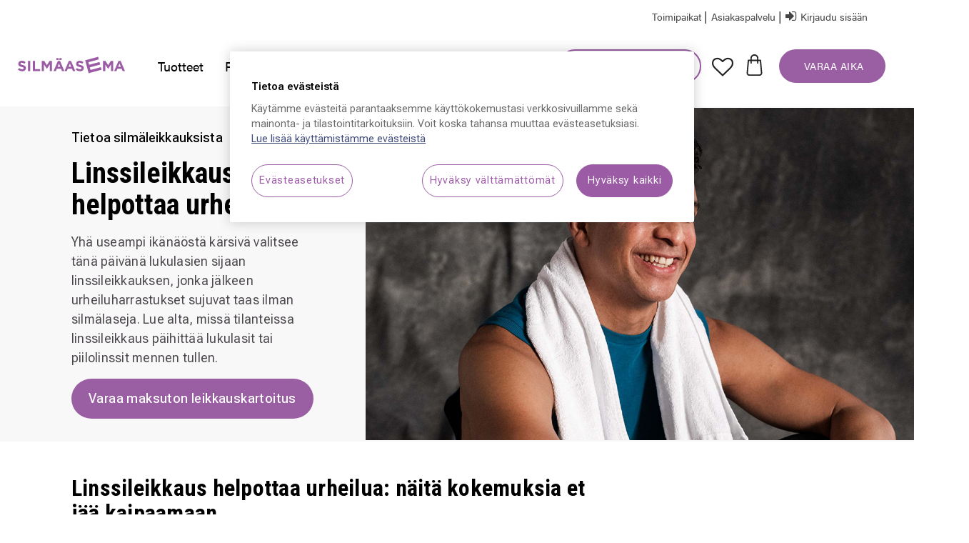

--- FILE ---
content_type: text/html;charset=UTF-8
request_url: https://www.silmaasema.fi/artikkeli/linssileikkaus-helpottaa-urheilua.html
body_size: 28683
content:





<!DOCTYPE html>
<html lang="fi">
<head>
<!--[if gt IE 9]><!-->
<script>//common/scripts.isml</script>
<script defer type="text/javascript" src="/on/demandware.static/Sites-Silmaasema-Site/-/fi_FI/v1768779100213/js/main.js"></script>
<script defer type="text/javascript" src="/on/demandware.static/Sites-Silmaasema-Site/-/fi_FI/v1768779100213/js/silmaasemaAccount.js"></script>



<!--<![endif]-->

<!-- OneTrust Cookies Consent Notice start for silmaasema.fi -->

<script src="https://cdn.cookielaw.org/scripttemplates/otSDKStub.js" data-language="fi" type="text/javascript" charset="UTF-8" data-domain-script="019a0b22-5f60-7513-aee1-66bc22984c67" ></script>
<script type="text/javascript">
function OptanonWrapper() { }
</script>

<!-- OneTrust Cookies Consent Notice end for silmaasema.fi -->
<!-- Google Tag Manager -->

        <script>(function(w,d,s,l,i){w[l]=w[l]||[];w[l].push({'gtm.start': 
        new Date().getTime(),event:'gtm.js'});var f=d.getElementsByTagName(s)[0],
        j=d.createElement(s),dl=l!='dataLayer'?'&l='+l:'';j.async=true;j.src=
        'https://www.googletagmanager.com/gtm.js?id='+i+dl;f.parentNode.insertBefore(j,f);
        })(window,document,'script','dataLayer','GTM-T6T5XQ');

        window.addEventListener('load', function() {
            $("p").filter(function() {
            const $p = $(this);

            if ($p.find('img, iframe, video, audio, object, embed, svg, picture, canvas').length > 0) {
                return false;
            }

            let html = $p.html() || "";

            html = html.replace(/<!--[\s\S]*?-->/g, '');
            html = html.replace(/&nbsp;| |​|﻿/g, '').trim();

            while (true) {
                const cleaned = html.replace(
                /<(span|strong|em|b|i|u|small|sup|sub|a|label|abbr|time|code|mark|del|ins|q)[^>]*>\s*<\/\1>/gi,
                ''
                );
                if (cleaned === html) break;
                html = cleaned;
            }

            if (/^(?:<br\s*\/?>\s*)+$/i.test(html)) return true;

            return html === "";
            }).remove();
        });

        </script>

 <!-- End Google Tag Manager -->


<meta charset=UTF-8>

<meta http-equiv="x-ua-compatible" content="ie=edge">

<meta name="viewport" content="user-scalable=no, width=device-width, initial-scale=1" />
<meta name="mobile-web-app-capable" content="yes" />



  <title>Linssileikkaus helpottaa urheilua | Silmäasema</title>


<meta name="description" content="Linssileikkaus tekee urheilevan el&auml;m&auml;st&auml; helpompaa. Unohda huurtuvat silm&auml;lasit ja kuivuvat piilolinssit ja nauti liikunnasta. Lue lis&auml;&auml; Silm&auml;aseman sivuilta.
"/>
<meta name="keywords" content="Silm&auml;asema"/>



<link rel="icon" type="image/png" href="/on/demandware.static/Sites-Silmaasema-Site/-/default/dw709c6e99/images/favicons/favicon.ico" type="image/x-icon" />
<link rel="icon" type="image/png" href="/on/demandware.static/Sites-Silmaasema-Site/-/default/dw6103b54d/images/favicons/favicon-48x48.png" sizes="48x48" />
<link rel="icon" type="image/png" href="/on/demandware.static/Sites-Silmaasema-Site/-/default/dwf3e817ca/images/favicons/favicon-32x32.png" sizes="32x32" />
<link rel="icon" type="image/png" href="/on/demandware.static/Sites-Silmaasema-Site/-/default/dw9eb11458/images/favicons/favicon-16x16.png" sizes="16x16" />
<link rel="icon" type="image/png" href="/on/demandware.static/Sites-Silmaasema-Site/-/default/dw48db1351/images/favicons/favicon-96x96.png" sizes="96x96" />
<link rel="stylesheet" href="/on/demandware.static/Sites-Silmaasema-Site/-/fi_FI/v1768779100213/css/global.css" />
<link rel="stylesheet" href="/on/demandware.static/Sites-Silmaasema-Site/-/fi_FI/v1768779100213/css/silmaasemaGlobal.css" />

    <link rel="stylesheet" href="/on/demandware.static/Sites-Silmaasema-Site/-/fi_FI/v1768779100213/css/experience/storePage.css"  />

    <link rel="stylesheet" href="/on/demandware.static/Sites-Silmaasema-Site/-/fi_FI/v1768779100213/css/experience/components/homePageAssets/silmaasemaHomePageDesigner.css"  />

    <link rel="stylesheet" href="/on/demandware.static/Sites-Silmaasema-Site/-/fi_FI/v1768779100213/css/experience/components/articleAssets/articlePageDesigner.css"  />

    <link rel="stylesheet" href="/on/demandware.static/Sites-Silmaasema-Site/-/fi_FI/v1768779100213/css/experience/components/commerceAssets/imageAndTextCommon.css"  />

<link rel="preconnect" href="https://fonts.googleapis.com">
<link rel="preconnect" href="https://fonts.gstatic.com" crossorigin>
<link href="https://fonts.googleapis.com/css2?family=Roboto+Condensed:ital,wght@0,100..900;1,100..900&family=Roboto+Flex:opsz,wght@8..144,100..1000&family=Roboto:ital,wght@0,100;0,300;0,400;0,500;0,700;0,900;1,100;1,300;1,400;1,500;1,700;1,900&display=swap" rel="stylesheet">

<link
    href="https://fonts.googleapis.com/css2?family=Material+Symbols+Outlined&icon_names=arrow_drop_down,arrow_drop_up,arrow_left,arrow_right,filter_list,filter_list_off,play_arrow&display=block"
    rel="stylesheet" />







<link rel="canonical" href="https://www.silmaasema.fi/artikkeli/linssileikkaus-helpottaa-urheilua.html"/>

<script type="text/javascript">//<!--
/* <![CDATA[ (head-active_data.js) */
var dw = (window.dw || {});
dw.ac = {
    _analytics: null,
    _events: [],
    _category: "",
    _searchData: "",
    _anact: "",
    _anact_nohit_tag: "",
    _analytics_enabled: "true",
    _timeZone: "Europe/Helsinki",
    _capture: function(configs) {
        if (Object.prototype.toString.call(configs) === "[object Array]") {
            configs.forEach(captureObject);
            return;
        }
        dw.ac._events.push(configs);
    },
	capture: function() { 
		dw.ac._capture(arguments);
		// send to CQ as well:
		if (window.CQuotient) {
			window.CQuotient.trackEventsFromAC(arguments);
		}
	},
    EV_PRD_SEARCHHIT: "searchhit",
    EV_PRD_DETAIL: "detail",
    EV_PRD_RECOMMENDATION: "recommendation",
    EV_PRD_SETPRODUCT: "setproduct",
    applyContext: function(context) {
        if (typeof context === "object" && context.hasOwnProperty("category")) {
        	dw.ac._category = context.category;
        }
        if (typeof context === "object" && context.hasOwnProperty("searchData")) {
        	dw.ac._searchData = context.searchData;
        }
    },
    setDWAnalytics: function(analytics) {
        dw.ac._analytics = analytics;
    },
    eventsIsEmpty: function() {
        return 0 == dw.ac._events.length;
    }
};
/* ]]> */
// -->
</script>
<script type="text/javascript">//<!--
/* <![CDATA[ (head-cquotient.js) */
var CQuotient = window.CQuotient = {};
CQuotient.clientId = 'bfnv-Silmaasema';
CQuotient.realm = 'BFNV';
CQuotient.siteId = 'Silmaasema';
CQuotient.instanceType = 'prd';
CQuotient.locale = 'fi_FI';
CQuotient.fbPixelId = '__UNKNOWN__';
CQuotient.activities = [];
CQuotient.cqcid='';
CQuotient.cquid='';
CQuotient.cqeid='';
CQuotient.cqlid='';
CQuotient.apiHost='api.cquotient.com';
/* Turn this on to test against Staging Einstein */
/* CQuotient.useTest= true; */
CQuotient.useTest = ('true' === 'false');
CQuotient.initFromCookies = function () {
	var ca = document.cookie.split(';');
	for(var i=0;i < ca.length;i++) {
	  var c = ca[i];
	  while (c.charAt(0)==' ') c = c.substring(1,c.length);
	  if (c.indexOf('cqcid=') == 0) {
		CQuotient.cqcid=c.substring('cqcid='.length,c.length);
	  } else if (c.indexOf('cquid=') == 0) {
		  var value = c.substring('cquid='.length,c.length);
		  if (value) {
		  	var split_value = value.split("|", 3);
		  	if (split_value.length > 0) {
			  CQuotient.cquid=split_value[0];
		  	}
		  	if (split_value.length > 1) {
			  CQuotient.cqeid=split_value[1];
		  	}
		  	if (split_value.length > 2) {
			  CQuotient.cqlid=split_value[2];
		  	}
		  }
	  }
	}
}
CQuotient.getCQCookieId = function () {
	if(window.CQuotient.cqcid == '')
		window.CQuotient.initFromCookies();
	return window.CQuotient.cqcid;
};
CQuotient.getCQUserId = function () {
	if(window.CQuotient.cquid == '')
		window.CQuotient.initFromCookies();
	return window.CQuotient.cquid;
};
CQuotient.getCQHashedEmail = function () {
	if(window.CQuotient.cqeid == '')
		window.CQuotient.initFromCookies();
	return window.CQuotient.cqeid;
};
CQuotient.getCQHashedLogin = function () {
	if(window.CQuotient.cqlid == '')
		window.CQuotient.initFromCookies();
	return window.CQuotient.cqlid;
};
CQuotient.trackEventsFromAC = function (/* Object or Array */ events) {
try {
	if (Object.prototype.toString.call(events) === "[object Array]") {
		events.forEach(_trackASingleCQEvent);
	} else {
		CQuotient._trackASingleCQEvent(events);
	}
} catch(err) {}
};
CQuotient._trackASingleCQEvent = function ( /* Object */ event) {
	if (event && event.id) {
		if (event.type === dw.ac.EV_PRD_DETAIL) {
			CQuotient.trackViewProduct( {id:'', alt_id: event.id, type: 'raw_sku'} );
		} // not handling the other dw.ac.* events currently
	}
};
CQuotient.trackViewProduct = function(/* Object */ cqParamData){
	var cq_params = {};
	cq_params.cookieId = CQuotient.getCQCookieId();
	cq_params.userId = CQuotient.getCQUserId();
	cq_params.emailId = CQuotient.getCQHashedEmail();
	cq_params.loginId = CQuotient.getCQHashedLogin();
	cq_params.product = cqParamData.product;
	cq_params.realm = cqParamData.realm;
	cq_params.siteId = cqParamData.siteId;
	cq_params.instanceType = cqParamData.instanceType;
	cq_params.locale = CQuotient.locale;
	
	if(CQuotient.sendActivity) {
		CQuotient.sendActivity(CQuotient.clientId, 'viewProduct', cq_params);
	} else {
		CQuotient.activities.push({activityType: 'viewProduct', parameters: cq_params});
	}
};
/* ]]> */
// -->
</script>


</head>
<body>
<!-- Google Tag Manager (noscript) -->
<noscript><iframe src="https://www.googletagmanager.com/ns.html?id=GTM-T6T5XQ"
height="0" width="0" style="display:none;visibility:hidden"></iframe></noscript>
<!-- End Google Tag Manager (noscript) -->

<div class="page" data-action="null" data-querystring="null" >
<script src="https://ajax.googleapis.com/ajax/libs/jquery/3.6.0/jquery.min.js"></script>
<header>
	<a href="#maincontent" class="skip" aria-label="Siirry p&auml;&auml;sis&auml;lt&ouml;&ouml;n">Siirry p&auml;&auml;sis&auml;lt&ouml;&ouml;n</a>
<a href="#footercontent" class="skip" aria-label="Siirry alatunnisteen sis&auml;lt&ouml;&ouml;n">Siirry alatunnisteen sis&auml;lt&ouml;&ouml;n</a>

    <nav role="navigation">
		
    	<div class="header silmaMainHeader container ">
    		<div class="row silmaasemaBrandPadding">
    			<div class="col-12 navbar-header silmaasemaBrand" id="navbarHeader">
					<div class="pull-left">
						<button class="navbar-toggler show-mobile-header-down" type="button"
							aria-controls="sg-navbar-collapse" aria-expanded="false"
							aria-label="Toggle navigation">
							<div class="mobile-hamburger"></div>
							<div class="mobile-hamburger"></div>
							<div class="mobile-hamburger"></div>
							<span class="show-mobile-header-down"></span></span>
						</button>
						<a class="logo-home show-mobile-header-down"   href="/"
							title="Etusivulle">
							<img class="show-desktop-header-down silmaasema-logo"  src="/on/demandware.static/-/Library-Sites-CMS/fi_FI/dw23d9129f/silmaasema-logo.svg"
							alt="Silm&auml;asema logo"/> 
							<img class="show-mobile-header-down silmaasema-logo" src="/on/demandware.static/-/Library-Sites-CMS/fi_FI/dw23d9129f/silmaasema-logo.svg"
							alt="Silm&auml;asema logo"/>
						</a>
					</div>
					<div class="search storelocator-header pull-right">
						<!-- keep the below here -->
						<div class="user show-desktop-header-down">
								
	
	<div class="content-asset"><!-- dwMarker="content" dwContentID="24cd1f904cc961d01f80bbaf6e" -->
		<a href="https://www.silmaasema.fi/toimipaikat?showMap=true&amp;horizontalView=true&amp;isForm=true" aria-label="Store Locator">
            <i class="" aria-hidden="true"></i>
            <span class="Store-Locator" >Toimipaikat</span>
        </a>
<span class="line">|</span>
        <a href="/asiakaspalvelu.html" role="button" aria-label="Accessories & Care Products">
            <i class="" aria-hidden="true"></i>
            <span class="Accessories-Care-Products">Asiakaspalvelu</span>
        </a>
<span class="line">|</span>
	</div> <!-- End content-asset -->



						</div>
						
    <div class="user show-desktop-header-down">
        <a href="https://www.silmaasema.fi/kirjaudu-sisaan" role="button" aria-label="Kirjaudu tililleni">
            <p class="btn-LOGIN"><i class="fa fa-sign-in" id="headerSignin" aria-hidden="true"></i>
                Kirjaudu sis&auml;&auml;n
            </p>
        </a>
    </div>
	

<div class="mobile-header-container">	
    <div class="mobile-header-icons show-mobile-header-down">
        <button type="submit" name="search-button" class="fa fa-search show-mobile-header-down" aria-label="L&auml;het&auml; hakusanat"></button>
    </div>
    <div class="mobile-header-icons show-mobile-header-down">
        <a href="/oma-tili/wishlist-show?favourites=true">
        <img src="/on/demandware.static/-/Library-Sites-CMS/fi_FI/dw146450de/favicons/favicon 1.png" alt="" class="favicon-header"></a>
    </div>
    <div class="mobile-header-icons minicart show-mobile-header-down" data-action-url="/on/demandware.store/Sites-Silmaasema-Site/fi_FI/Cart-MiniCartShow">
            <script>
    if(0.0 >= 1){
        window.addEventListener("load", function() {
        // Get all elements with the specified classname
        var elements = document.getElementsByClassName("minicart-quantity");

        // Iterate over each element and remove the complete style
        for (var i = 0; i < elements.length; i++) {
            elements[i].removeAttribute("style");
        }
        });
    }
</script>


    <button class="minicart-total hide-link-med minicart-link minicart-button" title="Ostoskorissa 0 tuotetta" aria-label="Ostoskorissa 0 tuotetta" aria-haspopup="true">    
        <svg xmlns="http://www.w3.org/2000/svg" width="24" height="32"  viewBox="0 0 24 32" class="silmaasemaminicart-icon fa">
            <path fill="#222" d="M23.7 27.638L21.996 8.91C21.95 8.394 21.517 8 21 8h-3V6c0-1.608-.622-3.118-1.752-4.248C15.117.622 13.607 0 12 0 8.691 0 6 2.692 6 6v2H3c-.518 0-.95.394-.996.91L.301 27.638c-.102 1.116.274 2.232 1.03 3.06C2.087 31.526 3.163 32 4.285 32h15.43c1.122 0 2.198-.474 2.954-1.302.756-.828 1.13-1.944 1.03-3.06zM8 6c0-2.206 1.793-4 4-4 1.073 0 2.08.414 2.833 1.166C15.587 3.918 16 4.926 16 6v2H8V6zM21.19 29.35c-.384.418-.908.65-1.478.65H4.285c-.568 0-1.094-.232-1.476-.652-.384-.42-.566-.962-.514-1.53L3.913 10H6v3c0 .552.448 1 1 1s1-.448 1-1v-3h8v3c0 .552.448 1 1 1s1-.448 1-1v-3h2.086l1.62 17.82c.052.566-.13 1.11-.514 1.53z"/>
        </svg>
        <span class="minicart-quantity" style="display: none;">
            0
        </span>
    </button>

<!--<div class="minicart-total hide-no-link">
	<a class="minicart-link" href="https://www.silmaasema.fi/ostoskori" title="Ostoskorissa 0 tuotetta" aria-label="Ostoskorissa 0 tuotetta" aria-haspopup="true">
    <button style="background: white;outline: 0px;border: 0px;" class="minicart-total hide-no-link minicart-link" onclick="openMiniCart()" title="Ostoskorissa 0 tuotetta" aria-label="Ostoskorissa 0 tuotetta" aria-haspopup="true">        
        <svg xmlns="http://www.w3.org/2000/svg" width="24" height="24"  viewBox="0 0 24 32" class="silmaasemaminicart-icon fa">
            <path fill="#222" d="M23.7 27.638L21.996 8.91C21.95 8.394 21.517 8 21 8h-3V6c0-1.608-.622-3.118-1.752-4.248C15.117.622 13.607 0 12 0 8.691 0 6 2.692 6 6v2H3c-.518 0-.95.394-.996.91L.301 27.638c-.102 1.116.274 2.232 1.03 3.06C2.087 31.526 3.163 32 4.285 32h15.43c1.122 0 2.198-.474 2.954-1.302.756-.828 1.13-1.944 1.03-3.06zM8 6c0-2.206 1.793-4 4-4 1.073 0 2.08.414 2.833 1.166C15.587 3.918 16 4.926 16 6v2H8V6zM21.19 29.35c-.384.418-.908.65-1.478.65H4.285c-.568 0-1.094-.232-1.476-.652-.384-.42-.566-.962-.514-1.53L3.913 10H6v3c0 .552.448 1 1 1s1-.448 1-1v-3h8v3c0 .552.448 1 1 1s1-.448 1-1v-3h2.086l1.62 17.82c.052.566-.13 1.11-.514 1.53z"/>
        </svg>
        
       
    </button>     
    </a>
</div>-->




    </div>
    
        <div class="mobile-header-icons show-mobile-header-down">
            <a href="https://www.silmaasema.fi/kirjaudu-sisaan" role="button" aria-label="Kirjaudu tililleni">
            <img src="/on/demandware.static/-/Library-Sites-CMS/fi_FI/dw8db04001/mobile-login-icon.svg" alt="" class="login-icon show-mobile-header-down">
            </a>
        </div>
    
</div>
					</div>
    			</div>
    		</div>
    		 
    		<div class="row navbar-header silmaasemaHeader" >
				<div class="show-desktop-header-down firstLevelCategory col-12">
					<div class="container">
						<div class="row">
							
<nav class="navbar navbar-expand-lg bg-inverse col">
    

    <div class="close-menu clearfix d-lg-none">
        <div class="back pull-left">
            <button role="button" aria-label="Takaisin edelliseen valikkoon">
                <span class="caret-left"></span>
                Takaisin
            </button>
        </div>
        <div class="close-button pull-right">
            <button role="button" aria-label="Sulje valikko">
                <span class="close-icon" aria-hidden="true">&times;</span>
            </button>
        </div>
    </div>
    
    <div class="pull-left">
        
        <a class="logo-home" href="https://www.silmaasema.fi/" title="Etusivulle">
            <img class="show-desktop-header-down silmaasema-logo"
                src="/on/demandware.static/-/Library-Sites-CMS/fi_FI/dw23d9129f/silmaasema-logo.svg"
                alt="Silm&auml;asema logo" />
            
        </a>
    </div>
    <div class="menu-group override menu-group-width" style="padding-left: 13px; padding-right: 13px;" role="navigation">
        <ul class="nav navbar-nav" style="padding-top: 0;" role="menu">
            
             
                
                    
                        <div class="nav-item-box">
                            <li class="nav-item dropdown" role="presentation" onclick="toggleSubmenu(event, 0.0)">
                            
                                <a href="javascript:void(0);" id="tuotteet"
                                    class="nav-link dropdown-toggle show-desktop-header-down" role="button"
                                    data-toggle="dropdown" aria-haspopup="true"
                                    aria-expanded="false">Tuotteet</a>
                                <a href="https://www.silmaasema.fi/tuotteet.html"
                                id="tuotteet" class="nav-link dropdown-toggle show-mobile-header-down"
                                role="button" data-toggle="dropdown" aria-haspopup="true" aria-expanded="false"
                                tabindex="0">Tuotteet</a>
                                
                                
                               
<ul class="dropdown-menu show-mobile-header-down" role="menu" aria-hidden="true" aria-label="tuotteet">
    
        
            <li class="dropdown-item dropdown" role="presentation">
                <a href="/tuotteet/silmalasit" id="silmalasit" class="dropdown-link dropdown-toggle" role="button"
                    data-toggle="dropdown" aria-haspopup="true" aria-expanded="false" tabindex="0">Silm&auml;lasit</a>

                
                <ul class="dropdown-menu show-mobile-header-down" role="menu" aria-hidden="true"
                    aria-label="silmalasit">
                    
                    
                        <li class="dropdown-item" role="presentation">
                            <a href="/tuotteet/silmalasit/naisten-silmalasit" id="naisten-silmalasit" role="menuitem" class="dropdown-link"
                                tabindex="-1">Naisten silm&auml;lasit</a>
                        </li>
                        
                    
                        <li class="dropdown-item" role="presentation">
                            <a href="/tuotteet/silmalasit/miesten-silmalasit" id="miesten-silmalasit" role="menuitem" class="dropdown-link"
                                tabindex="-1">Miesten silm&auml;lasit</a>
                        </li>
                        
                    
                        <li class="dropdown-item" role="presentation">
                            <a href="/tuotteet/silmalasit/lasten-silmalasit" id="lasten-silmalasit" role="menuitem" class="dropdown-link"
                                tabindex="-1">Lasten silm&auml;lasit</a>
                        </li>
                        
                    
                        <li class="dropdown-item" role="presentation">
                            <a href="/tuotteet/silmalasit/digilasit" id="digilasit" role="menuitem" class="dropdown-link"
                                tabindex="-1">Digilasit</a>
                        </li>
                        
                    
                        <li class="dropdown-item" role="presentation">
                            <a href="/tuotteet/silmalasit/lukulasit" id="lukulasit" role="menuitem" class="dropdown-link"
                                tabindex="-1">Lukulasit</a>
                        </li>
                        
                    
                        <li class="dropdown-item" role="presentation">
                            <a href="/tuotteet/silmalasit/alylasit" id="alylasit-1" role="menuitem" class="dropdown-link"
                                tabindex="-1">&Auml;lylasit</a>
                        </li>
                        
                    
                        <li class="dropdown-item" role="presentation">
                            <a href="/tuotteet/silmalasit/suojalasit" id="suojalasit-2" role="menuitem" class="dropdown-link"
                                tabindex="-1">Suojalasit</a>
                        </li>
                        
                    
                        <li class="dropdown-item" role="presentation">
                            <a href="/tuotteet/silmalasit/uutuuskehykset" id="uutuuskehykset" role="menuitem" class="dropdown-link"
                                tabindex="-1">Uutuuskehykset</a>
                        </li>
                        
                    
                    <div class="secondlevelLink-desktop mainCategoryLink" >
                        
                            
                                
                                    <a href="https://www.silmaasema.fi/tuotteet.html" id="silmalasit" role="menuitem"
                                    class="btnPrimary-Large typography-btn-large" style="color: var(--sa-text-nega) !important;" >KATSO TARJOUKSET</a>
                                
                                                
                            
                        </div>
                        
                </ul>
                
            </li>
            
        
    
        
            <li class="dropdown-item dropdown" role="presentation">
                <a href="https://www.silmaasema.fi/tuotteet/linssit.html" id="linssit" class="dropdown-link dropdown-toggle" role="button"
                    data-toggle="dropdown" aria-haspopup="true" aria-expanded="false" tabindex="0">Linssit</a>

                
                <ul class="dropdown-menu show-mobile-header-down" role="menu" aria-hidden="true"
                    aria-label="linssit">
                    
                    
                        <li class="dropdown-item" role="presentation">
                            <a href="https://www.silmaasema.fi/tuotteet/yksiteholinssit.html" id="yksiteholinssit" role="menuitem" class="dropdown-link"
                                tabindex="-1">Yksiteholinssit</a>
                        </li>
                        
                    
                        <li class="dropdown-item" role="presentation">
                            <a href="https://www.silmaasema.fi/tuotteet/moniteholinssit.html" id="moniteholinssit" role="menuitem" class="dropdown-link"
                                tabindex="-1">Moniteholinssit</a>
                        </li>
                        
                    
                        <li class="dropdown-item" role="presentation">
                            <a href="https://www.silmaasema.fi/tuotteet/lahipainotteiset-linssit.html" id="lahipainotteiset-linssit" role="menuitem" class="dropdown-link"
                                tabindex="-1">L&auml;hipainotteiset linssit</a>
                        </li>
                        
                    
                        <li class="dropdown-item" role="presentation">
                            <a href="https://www.silmaasema.fi/tuotteet/kaksiteholinssit.html" id="kaksiteholinssit" role="menuitem" class="dropdown-link"
                                tabindex="-1">Kaksiteholinssit</a>
                        </li>
                        
                    
                        <li class="dropdown-item" role="presentation">
                            <a href="https://www.silmaasema.fi/tuotteet/aurinkolasilinssit.html" id="aurinkolasilinssit" role="menuitem" class="dropdown-link"
                                tabindex="-1">Aurinkolasilinssit</a>
                        </li>
                        
                    
                        <li class="dropdown-item" role="presentation">
                            <a href="https://www.silmaasema.fi/tuotteet/erikoislinssit.html" id="erikoislinssit" role="menuitem" class="dropdown-link"
                                tabindex="-1">Erikoislinssit</a>
                        </li>
                        
                    
                    <div class="secondlevelLink-desktop mainCategoryLink" >
                        
                            
                                
                                                
                            
                        </div>
                        
                </ul>
                
            </li>
            
        
    
        
            <li class="dropdown-item dropdown" role="presentation">
                <a href="/tuotteet/aurinkolasit" id="aurinkolasit" class="dropdown-link dropdown-toggle" role="button"
                    data-toggle="dropdown" aria-haspopup="true" aria-expanded="false" tabindex="0">Aurinkolasit</a>

                
                <ul class="dropdown-menu show-mobile-header-down" role="menu" aria-hidden="true"
                    aria-label="aurinkolasit">
                    
                    
                        <li class="dropdown-item" role="presentation">
                            <a href="/tuotteet/aurinkolasit/naisten-aurinkolasit" id="naisten-aurinkolasit" role="menuitem" class="dropdown-link"
                                tabindex="-1">Naisten aurinkolasit</a>
                        </li>
                        
                    
                        <li class="dropdown-item" role="presentation">
                            <a href="/tuotteet/aurinkolasit/miesten-aurinkolasit" id="miesten-aurinkolasit" role="menuitem" class="dropdown-link"
                                tabindex="-1">Miesten aurinkolasit</a>
                        </li>
                        
                    
                        <li class="dropdown-item" role="presentation">
                            <a href="/tuotteet/aurinkolasit/lasten-aurinkolasit" id="lasten-aurinkolasit" role="menuitem" class="dropdown-link"
                                tabindex="-1">Lasten aurinkolasit</a>
                        </li>
                        
                    
                        <li class="dropdown-item" role="presentation">
                            <a href="/tuotteet/aurinkolasit/cover-lasit" id="cover-lasit" role="menuitem" class="dropdown-link"
                                tabindex="-1">Cover-lasit</a>
                        </li>
                        
                    
                        <li class="dropdown-item" role="presentation">
                            <a href="https://www.silmaasema.fi/tuotteet/aurinkolasit-vahvuuksilla.html" id="aurinkolasit-vahvuuksilla" role="menuitem" class="dropdown-link"
                                tabindex="-1">Aurinkolasit vahvuuksilla</a>
                        </li>
                        
                    
                        <li class="dropdown-item" role="presentation">
                            <a href="/tuotteet/aurinkolasit/aurinkolasit-urheiluun" id="aurinkolasit-urheiluun" role="menuitem" class="dropdown-link"
                                tabindex="-1">Aurinkolasit urheiluun</a>
                        </li>
                        
                    
                        <li class="dropdown-item" role="presentation">
                            <a href="/tuotteet/aurinkolasit/uutuusaurinkolasit" id="uutuusaurinkolasit" role="menuitem" class="dropdown-link"
                                tabindex="-1">Uutuusaurinkolasit</a>
                        </li>
                        
                    
                        <li class="dropdown-item" role="presentation">
                            <a href="/tuotteet/aurinkolasit/era-aurinkolaseja-50" id="era-aurinkolaseja-50" role="menuitem" class="dropdown-link"
                                tabindex="-1">Er&auml; aurinkolaseja &ndash;50 %</a>
                        </li>
                        
                    
                    <div class="secondlevelLink-desktop mainCategoryLink" >
                        
                            
                                
                                    <a href="https://www.silmaasema.fi/tuotteet.html" id="aurinkolasit" role="menuitem"
                                    class="btnPrimary-Large typography-btn-large" style="color: var(--sa-text-nega) !important;" >KATSO TARJOUKSET</a>
                                
                                                
                            
                        </div>
                        
                </ul>
                
            </li>
            
        
    
        
            <li class="dropdown-item dropdown" role="presentation">
                <a href="/tuotteet/piilolinssit" id="piilolinssit" class="dropdown-link dropdown-toggle" role="button"
                    data-toggle="dropdown" aria-haspopup="true" aria-expanded="false" tabindex="0">Piilolinssit</a>

                
                <ul class="dropdown-menu show-mobile-header-down" role="menu" aria-hidden="true"
                    aria-label="piilolinssit">
                    
                    
                        <li class="dropdown-item" role="presentation">
                            <a href="/tuotteet/piilolinssit/kertakayttopiilolinssit" id="kertakayttopiilolinssit" role="menuitem" class="dropdown-link"
                                tabindex="-1">Kertak&auml;ytt&ouml;piilolinssit</a>
                        </li>
                        
                    
                        <li class="dropdown-item" role="presentation">
                            <a href="/tuotteet/piilolinssit/jatkuvakayttoiset-piilolinssit" id="jatkuvakayttoiset-piilolinssit" role="menuitem" class="dropdown-link"
                                tabindex="-1">Jatkuvak&auml;ytt&ouml;iset piilolinssit</a>
                        </li>
                        
                    
                        <li class="dropdown-item" role="presentation">
                            <a href="/tuotteet/piilolinssit/monitehopiilolinssit" id="monitehopiilolinssit" role="menuitem" class="dropdown-link"
                                tabindex="-1">Monitehopiilolinssit</a>
                        </li>
                        
                    
                        <li class="dropdown-item" role="presentation">
                            <a href="/tuotteet/piilolinssit/varilliset-piilolinssit" id="varilliset-piilolinssit" role="menuitem" class="dropdown-link"
                                tabindex="-1">V&auml;rilliset piilolinssit</a>
                        </li>
                        
                    
                        <li class="dropdown-item" role="presentation">
                            <a href="https://www.silmaasema.fi/kestotilaus.html" id="kestotilaus" role="menuitem" class="dropdown-link"
                                tabindex="-1">Kestotilaus</a>
                        </li>
                        
                    
                    <div class="secondlevelLink-desktop mainCategoryLink" >
                        
                            
                                
                                    <a href="https://www.silmaasema.fi/tuotteet.html" id="piilolinssit" role="menuitem"
                                    class="btnPrimary-Large typography-btn-large" style="color: var(--sa-text-nega) !important;" >KATSO TARJOUKSET</a>
                                
                                                
                            
                        </div>
                        
                </ul>
                
            </li>
            
        
    
        
            <li class="dropdown-item dropdown" role="presentation">
                <a href="/tuotteet/tarvikkeet" id="tarvikkeet" class="dropdown-link dropdown-toggle" role="button"
                    data-toggle="dropdown" aria-haspopup="true" aria-expanded="false" tabindex="0">Tarvikkeet</a>

                
                <ul class="dropdown-menu show-mobile-header-down" role="menu" aria-hidden="true"
                    aria-label="tarvikkeet">
                    
                    
                        <li class="dropdown-item" role="presentation">
                            <a href="/tuotteet/tarvikkeet/piilolinssinesteet" id="piilolinssinesteet" role="menuitem" class="dropdown-link"
                                tabindex="-1">Piilolinssinesteet</a>
                        </li>
                        
                    
                        <li class="dropdown-item" role="presentation">
                            <a href="/tuotteet/tarvikkeet/piilolinssitarvikkeet" id="piilolinssitarvikkeet" role="menuitem" class="dropdown-link"
                                tabindex="-1">Piilolinssitarvikkeet</a>
                        </li>
                        
                    
                        <li class="dropdown-item" role="presentation">
                            <a href="/tuotteet/tarvikkeet/silmien-hoitotuotteet" id="silmien-hoitotuotteet" role="menuitem" class="dropdown-link"
                                tabindex="-1">Silmien hoitotuotteet</a>
                        </li>
                        
                    
                        <li class="dropdown-item" role="presentation">
                            <a href="/tuotteet/tarvikkeet/tarvikkeet-silmalaseihin-ja-aurinkolaseihin" id="tarvikkeet-silmalaseihin-ja-aurinkolaseihin" role="menuitem" class="dropdown-link"
                                tabindex="-1">Tarvikkeet silm&auml;laseihin ja aurinkolaseihin</a>
                        </li>
                        
                    
                    <div class="secondlevelLink-desktop mainCategoryLink" >
                        
                            
                                
                                    <a href="https://www.silmaasema.fi/tuotteet.html" id="tarvikkeet" role="menuitem"
                                    class="btnPrimary-Large typography-btn-large" style="color: var(--sa-text-nega) !important;" >KATSO TARJOUKSET</a>
                                
                                                
                            
                        </div>
                        
                </ul>
                
            </li>
            
        
    
        
            <li class="dropdown-item dropdown" role="presentation">
                <a href="https://www.silmaasema.fi/tuotteet/muut-tuotteet.html" id="muut-tuotteet" class="dropdown-link dropdown-toggle" role="button"
                    data-toggle="dropdown" aria-haspopup="true" aria-expanded="false" tabindex="0">Muut tuotteet</a>

                
                <ul class="dropdown-menu show-mobile-header-down" role="menu" aria-hidden="true"
                    aria-label="muut-tuotteet">
                    
                    
                        <li class="dropdown-item" role="presentation">
                            <a href="/https%3A//www.silmaasema.fi/tuotteet/muut-tuotteet/lahjakortti-Lahjakortti.html" id="lahjakortti" role="menuitem" class="dropdown-link"
                                tabindex="-1">Lahjakortti</a>
                        </li>
                        
                    
                        <li class="dropdown-item" role="presentation">
                            <a href="https://www.silmaasema.fi/kampanja/silmalasiturva.html" id="silmalasiturva" role="menuitem" class="dropdown-link"
                                tabindex="-1">Silm&auml;lasiturva</a>
                        </li>
                        
                    
                        <li class="dropdown-item" role="presentation">
                            <a href="https://www.silmaasema.fi/rahoitus-silmaasema-tili.html" id="rahoitus" role="menuitem" class="dropdown-link"
                                tabindex="-1">Rahoitus</a>
                        </li>
                        
                    
                    <div class="secondlevelLink-desktop mainCategoryLink" >
                        
                            
                                
                                                
                            
                        </div>
                        
                </ul>
                
            </li>
            
        
    
    <div class="secondlevelBanner-mobile">

        
    </div>
    <div class="mainCategoryLink">
        
       
        <div class="secondlevelLink-desktop">
        
            
                
                    <a href="https://www.silmaasema.fi/tuotteet.html" id="tuotteet" role="menuitem"
                    class="btnPrimary-Large typography-btn-large" style="color: var(--sa-text-nega) !important;">KATSO TARJOUKSET</a>  


                
                                
            
        </div>
    </div>
</ul>

<style>
@media only screen and (max-width: 767px) {
    .secondlevelLink-desktop a {
        font-size: var(--sa-typography-font-size-md, 1.125rem);
        font-style: normal;
        font-weight: 500;
        line-height: var(--sa-typography-line-height-heading-sm, 1.25rem); /* 111.111% */
        letter-spacing: var(--sa-typography-letter-spacing-md, 0.025rem);
        font-family: var(--sa-typography-font-family-paragraph, "Roboto Flex");
}

.mainCategoryLink{
    margin-top: 0rem;
}
.secondlevelLink-desktop{
    margin-top: 2rem;
}
.menu-store-links:before{
    content: unset;
}

}


</style>
                                
                            </li>
                        </div>
                        <div class="submenu">
                         


<style>
    .menuButton{
        display: inline-block;
        padding: 10px 20px;
        font-size: 16px;
        text-decoration: none;
        color: white !important;
        border: 1px solid #ccc;
        cursor: pointer;
        border-radius: 23.5px!important;
        background-color: #9a5ea3!important;
        font-family: acumin-pro,sans-serif;
        transition: background-color 0.3s;       
    }

    .menuButton:hover {
        color: white !important;
        background-color: #6f4077 !important;
    }

</style>


<ul class="categoryContainer dropdown-menu show-desktop-header-down" role="menu" aria-hidden="true"
    aria-label="null">

    <div class="dropdown-container1">

        
            
                <div class="secondlevelcategory">
                    <li class="listsecondCategory" role="presentation">
                        <a href="/tuotteet/silmalasit" id="silmalasit" class="dropdown-link"
                            tabindex="0">Silm&auml;lasit</a>
                        
                        <ul id="thirdCategory" role="menu">
                            
                                <div class="listthirdCategory">
                                    <li role="presentation">
                                        <a href="/tuotteet/silmalasit/naisten-silmalasit" id="naisten-silmalasit" role="menuitem"
                                            class="dropdown-link" tabindex="0">Naisten silm&auml;lasit</a>
                                    </li>
                                </div>
                            
                                <div class="listthirdCategory">
                                    <li role="presentation">
                                        <a href="/tuotteet/silmalasit/miesten-silmalasit" id="miesten-silmalasit" role="menuitem"
                                            class="dropdown-link" tabindex="0">Miesten silm&auml;lasit</a>
                                    </li>
                                </div>
                            
                                <div class="listthirdCategory">
                                    <li role="presentation">
                                        <a href="/tuotteet/silmalasit/lasten-silmalasit" id="lasten-silmalasit" role="menuitem"
                                            class="dropdown-link" tabindex="0">Lasten silm&auml;lasit</a>
                                    </li>
                                </div>
                            
                                <div class="listthirdCategory">
                                    <li role="presentation">
                                        <a href="/tuotteet/silmalasit/digilasit" id="digilasit" role="menuitem"
                                            class="dropdown-link" tabindex="0">Digilasit</a>
                                    </li>
                                </div>
                            
                                <div class="listthirdCategory">
                                    <li role="presentation">
                                        <a href="/tuotteet/silmalasit/lukulasit" id="lukulasit" role="menuitem"
                                            class="dropdown-link" tabindex="0">Lukulasit</a>
                                    </li>
                                </div>
                            
                                <div class="listthirdCategory">
                                    <li role="presentation">
                                        <a href="/tuotteet/silmalasit/alylasit" id="alylasit-1" role="menuitem"
                                            class="dropdown-link" tabindex="0">&Auml;lylasit</a>
                                    </li>
                                </div>
                            
                                <div class="listthirdCategory">
                                    <li role="presentation">
                                        <a href="/tuotteet/silmalasit/suojalasit" id="suojalasit-2" role="menuitem"
                                            class="dropdown-link" tabindex="0">Suojalasit</a>
                                    </li>
                                </div>
                            
                                <div class="listthirdCategory">
                                    <li role="presentation">
                                        <a href="/tuotteet/silmalasit/uutuuskehykset" id="uutuuskehykset" role="menuitem"
                                            class="dropdown-link" tabindex="0">Uutuuskehykset</a>
                                    </li>
                                </div>
                            
                        </ul>
                    </li>
                </div>
            
            
        
            
                <div class="secondlevelcategory">
                    <li class="listsecondCategory" role="presentation">
                        <a href="https://www.silmaasema.fi/tuotteet/linssit.html" id="linssit" class="dropdown-link"
                            tabindex="0">Linssit</a>
                        
                        <ul id="thirdCategory" role="menu">
                            
                                <div class="listthirdCategory">
                                    <li role="presentation">
                                        <a href="https://www.silmaasema.fi/tuotteet/yksiteholinssit.html" id="yksiteholinssit" role="menuitem"
                                            class="dropdown-link" tabindex="0">Yksiteholinssit</a>
                                    </li>
                                </div>
                            
                                <div class="listthirdCategory">
                                    <li role="presentation">
                                        <a href="https://www.silmaasema.fi/tuotteet/moniteholinssit.html" id="moniteholinssit" role="menuitem"
                                            class="dropdown-link" tabindex="0">Moniteholinssit</a>
                                    </li>
                                </div>
                            
                                <div class="listthirdCategory">
                                    <li role="presentation">
                                        <a href="https://www.silmaasema.fi/tuotteet/lahipainotteiset-linssit.html" id="lahipainotteiset-linssit" role="menuitem"
                                            class="dropdown-link" tabindex="0">L&auml;hipainotteiset linssit</a>
                                    </li>
                                </div>
                            
                                <div class="listthirdCategory">
                                    <li role="presentation">
                                        <a href="https://www.silmaasema.fi/tuotteet/kaksiteholinssit.html" id="kaksiteholinssit" role="menuitem"
                                            class="dropdown-link" tabindex="0">Kaksiteholinssit</a>
                                    </li>
                                </div>
                            
                                <div class="listthirdCategory">
                                    <li role="presentation">
                                        <a href="https://www.silmaasema.fi/tuotteet/aurinkolasilinssit.html" id="aurinkolasilinssit" role="menuitem"
                                            class="dropdown-link" tabindex="0">Aurinkolasilinssit</a>
                                    </li>
                                </div>
                            
                                <div class="listthirdCategory">
                                    <li role="presentation">
                                        <a href="https://www.silmaasema.fi/tuotteet/erikoislinssit.html" id="erikoislinssit" role="menuitem"
                                            class="dropdown-link" tabindex="0">Erikoislinssit</a>
                                    </li>
                                </div>
                            
                        </ul>
                    </li>
                </div>
            
            
        
            
                <div class="secondlevelcategory">
                    <li class="listsecondCategory" role="presentation">
                        <a href="/tuotteet/aurinkolasit" id="aurinkolasit" class="dropdown-link"
                            tabindex="0">Aurinkolasit</a>
                        
                        <ul id="thirdCategory" role="menu">
                            
                                <div class="listthirdCategory">
                                    <li role="presentation">
                                        <a href="/tuotteet/aurinkolasit/naisten-aurinkolasit" id="naisten-aurinkolasit" role="menuitem"
                                            class="dropdown-link" tabindex="0">Naisten aurinkolasit</a>
                                    </li>
                                </div>
                            
                                <div class="listthirdCategory">
                                    <li role="presentation">
                                        <a href="/tuotteet/aurinkolasit/miesten-aurinkolasit" id="miesten-aurinkolasit" role="menuitem"
                                            class="dropdown-link" tabindex="0">Miesten aurinkolasit</a>
                                    </li>
                                </div>
                            
                                <div class="listthirdCategory">
                                    <li role="presentation">
                                        <a href="/tuotteet/aurinkolasit/lasten-aurinkolasit" id="lasten-aurinkolasit" role="menuitem"
                                            class="dropdown-link" tabindex="0">Lasten aurinkolasit</a>
                                    </li>
                                </div>
                            
                                <div class="listthirdCategory">
                                    <li role="presentation">
                                        <a href="/tuotteet/aurinkolasit/cover-lasit" id="cover-lasit" role="menuitem"
                                            class="dropdown-link" tabindex="0">Cover-lasit</a>
                                    </li>
                                </div>
                            
                                <div class="listthirdCategory">
                                    <li role="presentation">
                                        <a href="https://www.silmaasema.fi/tuotteet/aurinkolasit-vahvuuksilla.html" id="aurinkolasit-vahvuuksilla" role="menuitem"
                                            class="dropdown-link" tabindex="0">Aurinkolasit vahvuuksilla</a>
                                    </li>
                                </div>
                            
                                <div class="listthirdCategory">
                                    <li role="presentation">
                                        <a href="/tuotteet/aurinkolasit/aurinkolasit-urheiluun" id="aurinkolasit-urheiluun" role="menuitem"
                                            class="dropdown-link" tabindex="0">Aurinkolasit urheiluun</a>
                                    </li>
                                </div>
                            
                                <div class="listthirdCategory">
                                    <li role="presentation">
                                        <a href="/tuotteet/aurinkolasit/uutuusaurinkolasit" id="uutuusaurinkolasit" role="menuitem"
                                            class="dropdown-link" tabindex="0">Uutuusaurinkolasit</a>
                                    </li>
                                </div>
                            
                                <div class="listthirdCategory">
                                    <li role="presentation">
                                        <a href="/tuotteet/aurinkolasit/era-aurinkolaseja-50" id="era-aurinkolaseja-50" role="menuitem"
                                            class="dropdown-link" tabindex="0">Er&auml; aurinkolaseja &ndash;50 %</a>
                                    </li>
                                </div>
                            
                        </ul>
                    </li>
                </div>
            
            
                <br />
            
        
            
                <div class="secondlevelcategory">
                    <li class="listsecondCategory" role="presentation">
                        <a href="/tuotteet/piilolinssit" id="piilolinssit" class="dropdown-link"
                            tabindex="0">Piilolinssit</a>
                        
                        <ul id="thirdCategory" role="menu">
                            
                                <div class="listthirdCategory">
                                    <li role="presentation">
                                        <a href="/tuotteet/piilolinssit/kertakayttopiilolinssit" id="kertakayttopiilolinssit" role="menuitem"
                                            class="dropdown-link" tabindex="0">Kertak&auml;ytt&ouml;piilolinssit</a>
                                    </li>
                                </div>
                            
                                <div class="listthirdCategory">
                                    <li role="presentation">
                                        <a href="/tuotteet/piilolinssit/jatkuvakayttoiset-piilolinssit" id="jatkuvakayttoiset-piilolinssit" role="menuitem"
                                            class="dropdown-link" tabindex="0">Jatkuvak&auml;ytt&ouml;iset piilolinssit</a>
                                    </li>
                                </div>
                            
                                <div class="listthirdCategory">
                                    <li role="presentation">
                                        <a href="/tuotteet/piilolinssit/monitehopiilolinssit" id="monitehopiilolinssit" role="menuitem"
                                            class="dropdown-link" tabindex="0">Monitehopiilolinssit</a>
                                    </li>
                                </div>
                            
                                <div class="listthirdCategory">
                                    <li role="presentation">
                                        <a href="/tuotteet/piilolinssit/varilliset-piilolinssit" id="varilliset-piilolinssit" role="menuitem"
                                            class="dropdown-link" tabindex="0">V&auml;rilliset piilolinssit</a>
                                    </li>
                                </div>
                            
                                <div class="listthirdCategory">
                                    <li role="presentation">
                                        <a href="https://www.silmaasema.fi/kestotilaus.html" id="kestotilaus" role="menuitem"
                                            class="dropdown-link" tabindex="0">Kestotilaus</a>
                                    </li>
                                </div>
                            
                        </ul>
                    </li>
                </div>
            
            
        
            
                <div class="secondlevelcategory">
                    <li class="listsecondCategory" role="presentation">
                        <a href="/tuotteet/tarvikkeet" id="tarvikkeet" class="dropdown-link"
                            tabindex="0">Tarvikkeet</a>
                        
                        <ul id="thirdCategory" role="menu">
                            
                                <div class="listthirdCategory">
                                    <li role="presentation">
                                        <a href="/tuotteet/tarvikkeet/piilolinssinesteet" id="piilolinssinesteet" role="menuitem"
                                            class="dropdown-link" tabindex="0">Piilolinssinesteet</a>
                                    </li>
                                </div>
                            
                                <div class="listthirdCategory">
                                    <li role="presentation">
                                        <a href="/tuotteet/tarvikkeet/piilolinssitarvikkeet" id="piilolinssitarvikkeet" role="menuitem"
                                            class="dropdown-link" tabindex="0">Piilolinssitarvikkeet</a>
                                    </li>
                                </div>
                            
                                <div class="listthirdCategory">
                                    <li role="presentation">
                                        <a href="/tuotteet/tarvikkeet/silmien-hoitotuotteet" id="silmien-hoitotuotteet" role="menuitem"
                                            class="dropdown-link" tabindex="0">Silmien hoitotuotteet</a>
                                    </li>
                                </div>
                            
                                <div class="listthirdCategory">
                                    <li role="presentation">
                                        <a href="/tuotteet/tarvikkeet/tarvikkeet-silmalaseihin-ja-aurinkolaseihin" id="tarvikkeet-silmalaseihin-ja-aurinkolaseihin" role="menuitem"
                                            class="dropdown-link" tabindex="0">Tarvikkeet silm&auml;laseihin ja aurinkolaseihin</a>
                                    </li>
                                </div>
                            
                        </ul>
                    </li>
                </div>
            
            
        
            
                <div class="secondlevelcategory">
                    <li class="listsecondCategory" role="presentation">
                        <a href="https://www.silmaasema.fi/tuotteet/muut-tuotteet.html" id="muut-tuotteet" class="dropdown-link"
                            tabindex="0">Muut tuotteet</a>
                        
                        <ul id="thirdCategory" role="menu">
                            
                                <div class="listthirdCategory">
                                    <li role="presentation">
                                        <a href="/https%3A//www.silmaasema.fi/tuotteet/muut-tuotteet/lahjakortti-Lahjakortti.html" id="lahjakortti" role="menuitem"
                                            class="dropdown-link" tabindex="0">Lahjakortti</a>
                                    </li>
                                </div>
                            
                                <div class="listthirdCategory">
                                    <li role="presentation">
                                        <a href="https://www.silmaasema.fi/kampanja/silmalasiturva.html" id="silmalasiturva" role="menuitem"
                                            class="dropdown-link" tabindex="0">Silm&auml;lasiturva</a>
                                    </li>
                                </div>
                            
                                <div class="listthirdCategory">
                                    <li role="presentation">
                                        <a href="https://www.silmaasema.fi/rahoitus-silmaasema-tili.html" id="rahoitus" role="menuitem"
                                            class="dropdown-link" tabindex="0">Rahoitus</a>
                                    </li>
                                </div>
                            
                        </ul>
                    </li>
                </div>
            
            
                <br />
            
        
        <div class="mainCategoryLink">
            
            <div class="secondlevelBanner-desktop">
                
            </div>
            <div class="secondlevelLink-desktop">
                
                    
                     
                        <a href="https://www.silmaasema.fi/tuotteet.html" id="tuotteet" role="menuitem"
                        class="btn menuButton" style= "color: white !important; text-decoration: none !important;">KATSO TARJOUKSET</a>

                    
                
            </div>
        </div>
    </div>
    <div class="close-button pull-right">
        <button role="button" aria-label="Sulje valikko"
            id="closebtnDesktop">
            <span class="close-icon" aria-hidden="true">&times;</span>
        </button>
    </div>
</ul>
                        </div>
                        <div class="nav-item-box-padding">
                            <li class="nav-item-padding">
                            </li>
                        </div>
                    
                
                    
                        <div class="nav-item-box">
                            <li class="nav-item dropdown" role="presentation" onclick="toggleSubmenu(event, 1.0)">
                            
                                <a href="javascript:void(0);" id="palvelut"
                                    class="nav-link dropdown-toggle show-desktop-header-down" role="button"
                                    data-toggle="dropdown" aria-haspopup="true"
                                    aria-expanded="false">Palvelut</a>
                                <a href="https://www.silmaasema.fi/palvelut.html"
                                id="palvelut" class="nav-link dropdown-toggle show-mobile-header-down"
                                role="button" data-toggle="dropdown" aria-haspopup="true" aria-expanded="false"
                                tabindex="0">Palvelut</a>
                                
                                
                               
<ul class="dropdown-menu show-mobile-header-down" role="menu" aria-hidden="true" aria-label="palvelut">
    
        
            <li class="dropdown-item dropdown" role="presentation">
                <a href="https://www.silmaasema.fi/palvelut/optikko.html" id="optikon-palvelut" class="dropdown-link dropdown-toggle" role="button"
                    data-toggle="dropdown" aria-haspopup="true" aria-expanded="false" tabindex="0">Optikon palvelut</a>

                
                <ul class="dropdown-menu show-mobile-header-down" role="menu" aria-hidden="true"
                    aria-label="optikon-palvelut">
                    
                    
                        <li class="dropdown-item" role="presentation">
                            <a href="https://www.silmaasema.fi/palvelut/optikko/optikon-naontarkastus.html" id="optikon-naontarkastus" role="menuitem" class="dropdown-link"
                                tabindex="-1">Optikon n&auml;&ouml;ntarkastus</a>
                        </li>
                        
                    
                        <li class="dropdown-item" role="presentation">
                            <a href="https://www.silmaasema.fi/palvelut/optikko/optikon-piilolinssitarkastus.html" id="piilolinssitarkastus" role="menuitem" class="dropdown-link"
                                tabindex="-1">Piilolinssikontrolli</a>
                        </li>
                        
                    
                        <li class="dropdown-item" role="presentation">
                            <a href="https://www.silmaasema.fi/palvelut/optikko/piilolinssien-ensisovitus.html" id="piilolinssien-sovitus-ensikayttajalle" role="menuitem" class="dropdown-link"
                                tabindex="-1">Piilolinssien sovitus ensik&auml;ytt&auml;j&auml;lle</a>
                        </li>
                        
                    
                        <li class="dropdown-item" role="presentation">
                            <a href="https://www.silmaasema.fi/palvelut/optikko/silmanpaineenmittaus.html" id="silmanpaineenmittaus" role="menuitem" class="dropdown-link"
                                tabindex="-1">Silm&auml;npaineenmittaus</a>
                        </li>
                        
                    
                        <li class="dropdown-item" role="presentation">
                            <a href="https://www.silmaasema.fi/palvelut/optikko/silman-rakennekuvaus-oct.html" id="silmanpohjankuvaus-oct-valokerroskuvauksena" role="menuitem" class="dropdown-link"
                                tabindex="-1">OCT silm&auml;n rakennekuvaus</a>
                        </li>
                        
                    
                        <li class="dropdown-item" role="presentation">
                            <a href="https://www.silmaasema.fi/palvelut/optikko/liikennenakotutkimus.html" id="liikennenakotutkimus" role="menuitem" class="dropdown-link"
                                tabindex="-1">Liikennen&auml;k&ouml;tutkimus</a>
                        </li>
                        
                    
                        <li class="dropdown-item" role="presentation">
                            <a href="https://www.silmaasema.fi/palvelut/optikko/tyonakemisen-palvelut.html" id="tyonakemisen-palvelut" role="menuitem" class="dropdown-link"
                                tabindex="-1">Ty&ouml;n&auml;kemisen palvelut</a>
                        </li>
                        
                    
                        <li class="dropdown-item" role="presentation">
                            <a href="https://www.silmaasema.fi/palvelut/optikko/silmalasien-korjaus.html" id="silmalasien-korjaus" role="menuitem" class="dropdown-link"
                                tabindex="-1">Silm&auml;lasien korjaus</a>
                        </li>
                        
                    
                    <div class="secondlevelLink-desktop mainCategoryLink" >
                        
                            
                                
                                                
                            
                        </div>
                        
                </ul>
                
            </li>
            
        
    
        
            <li class="dropdown-item dropdown" role="presentation">
                <a href="https://www.silmaasema.fi/palvelut/silmalaakari.html" id="silmalaakarin-palvelut" class="dropdown-link dropdown-toggle" role="button"
                    data-toggle="dropdown" aria-haspopup="true" aria-expanded="false" tabindex="0">Silm&auml;l&auml;&auml;k&auml;rin palvelut</a>

                
                <ul class="dropdown-menu show-mobile-header-down" role="menu" aria-hidden="true"
                    aria-label="silmalaakarin-palvelut">
                    
                    
                        <li class="dropdown-item" role="presentation">
                            <a href="https://www.silmaasema.fi/palvelut/silmalaakari.html" id="silmalaakarin vastaanotto" role="menuitem" class="dropdown-link"
                                tabindex="-1">Silm&auml;l&auml;&auml;k&auml;rin vastaanotto</a>
                        </li>
                        
                    
                        <li class="dropdown-item" role="presentation">
                            <a href="https://www.silmaasema.fi/palvelut/silmalaakari/silman-tutkimuspalvelut.html" id="silman-tutkimuspalvelut" role="menuitem" class="dropdown-link"
                                tabindex="-1">Silm&auml;n tutkimuspalvelut</a>
                        </li>
                        
                    
                        <li class="dropdown-item" role="presentation">
                            <a href="https://www.silmaasema.fi/artikkeli/silmalaakarikeskus.html" id="silmalaakarikeskus" role="menuitem" class="dropdown-link"
                                tabindex="-1">Silm&auml;l&auml;&auml;k&auml;rikeskus</a>
                        </li>
                        
                    
                        <li class="dropdown-item" role="presentation">
                            <a href="https://www.silmaasema.fi/palvelut/silmalaakari/glaukooman-hoito.html" id="glaukooman-hoito" role="menuitem" class="dropdown-link"
                                tabindex="-1">Glaukooman hoito</a>
                        </li>
                        
                    
                        <li class="dropdown-item" role="presentation">
                            <a href="https://www.silmaasema.fi/palvelut/silmalaakari/karsastuksen-hoito.html" id="karsastuksen-hoito" role="menuitem" class="dropdown-link"
                                tabindex="-1">Karsastuksen hoito</a>
                        </li>
                        
                    
                        <li class="dropdown-item" role="presentation">
                            <a href="https://www.silmaasema.fi/palvelut/silmalaakari/kuivasilmaisyyden-hoito.html" id="kuivasilmaisyyden-hoito" role="menuitem" class="dropdown-link"
                                tabindex="-1">Kuivasilm&auml;isyyden hoito</a>
                        </li>
                        
                    
                        <li class="dropdown-item" role="presentation">
                            <a href="https://www.silmaasema.fi/palvelut/silmalaakari/myopian-hoito.html" id="myopian-hoito" role="menuitem" class="dropdown-link"
                                tabindex="-1">Myopian hoito</a>
                        </li>
                        
                    
                    <div class="secondlevelLink-desktop mainCategoryLink" >
                        
                            
                                
                                                
                            
                        </div>
                        
                </ul>
                
            </li>
            
        
    
        
            <li class="dropdown-item dropdown" role="presentation">
                <a href="https://www.silmaasema.fi/palvelut/silmaleikkaukset.html" id="silmaleikkaukset" class="dropdown-link dropdown-toggle" role="button"
                    data-toggle="dropdown" aria-haspopup="true" aria-expanded="false" tabindex="0">Silm&auml;leikkaukset</a>

                
                <ul class="dropdown-menu show-mobile-header-down" role="menu" aria-hidden="true"
                    aria-label="silmaleikkaukset">
                    
                    
                        <li class="dropdown-item" role="presentation">
                            <a href="https://www.silmaasema.fi/palvelut/silmaleikkaus/maksuton-leikkauskartoitus.html" id="maksuton-leikkauskartoitus" role="menuitem" class="dropdown-link"
                                tabindex="-1">Maksuton leikkauskartoitus</a>
                        </li>
                        
                    
                        <li class="dropdown-item" role="presentation">
                            <a href="https://www.silmaasema.fi/palvelut/silmaleikkaus/esitutkimus.html" id="esitutkimus" role="menuitem" class="dropdown-link"
                                tabindex="-1">Esitutkimus</a>
                        </li>
                        
                    
                        <li class="dropdown-item" role="presentation">
                            <a href="https://www.silmaasema.fi/palvelut/silmaleikkaus/laserleikkaus.html" id="laserleikkaus" role="menuitem" class="dropdown-link"
                                tabindex="-1">Laserleikkaus</a>
                        </li>
                        
                    
                        <li class="dropdown-item" role="presentation">
                            <a href="https://www.silmaasema.fi/palvelut/silmaleikkaus/linssileikkaus.html" id="linssileikkaus" role="menuitem" class="dropdown-link"
                                tabindex="-1">Linssileikkaus</a>
                        </li>
                        
                    
                        <li class="dropdown-item" role="presentation">
                            <a href="https://www.silmaasema.fi/palvelut/silmaleikkaus/kaihileikkaus.html" id="kaihileikkaus" role="menuitem" class="dropdown-link"
                                tabindex="-1">Kaihileikkaus</a>
                        </li>
                        
                    
                        <li class="dropdown-item" role="presentation">
                            <a href="https://www.silmaasema.fi/palvelut/silmaleikkaus/icl-leikkaus.html" id="icl-leikkaus" role="menuitem" class="dropdown-link"
                                tabindex="-1">ICL-leikkaus</a>
                        </li>
                        
                    
                        <li class="dropdown-item" role="presentation">
                            <a href="https://www.silmaasema.fi/palvelut/silmaleikkaus/silmaluomileikkaukset.html" id="silmaluomileikkaus" role="menuitem" class="dropdown-link"
                                tabindex="-1">Silm&auml;luomileikkaus</a>
                        </li>
                        
                    
                        <li class="dropdown-item" role="presentation">
                            <a href="https://www.silmaasema.fi/palvelut/silmaleikkaus/ylaluomileikkaus.html" id="ylaluomileikkaukset" role="menuitem" class="dropdown-link"
                                tabindex="-1">Yl&auml;luomileikkaus</a>
                        </li>
                        
                    
                        <li class="dropdown-item" role="presentation">
                            <a href="https://www.silmaasema.fi/palvelut/silmaleikkaus/silman-takaosakirurgia.html" id="silman-takaosakirurgia" role="menuitem" class="dropdown-link"
                                tabindex="-1">Silm&auml;n takaosakirurgia</a>
                        </li>
                        
                    
                        <li class="dropdown-item" role="presentation">
                            <a href="https://www.silmaasema.fi/palvelut/silmaleikkaus/karsastusleikkaus.html" id="karsastusleikkaus" role="menuitem" class="dropdown-link"
                                tabindex="-1">Karsastusleikkaus</a>
                        </li>
                        
                    
                        <li class="dropdown-item" role="presentation">
                            <a href="https://www.silmaasema.fi/hinnasto.html" id="hinnasto" role="menuitem" class="dropdown-link"
                                tabindex="-1">Hinnasto</a>
                        </li>
                        
                    
                        <li class="dropdown-item" role="presentation">
                            <a href="https://www.silmaasema.fi/silmaleikkaukset/rahoitus.html" id="rahoitus-silmaleikkaus" role="menuitem" class="dropdown-link"
                                tabindex="-1">Silm&auml;leikkauksen rahoitus</a>
                        </li>
                        
                    
                    <div class="secondlevelLink-desktop mainCategoryLink" >
                        
                            
                                
                                                
                            
                        </div>
                        
                </ul>
                
            </li>
            
        
    
        
            <li class="dropdown-item dropdown" role="presentation">
                <a href="https://www.silmaasema.fi/palvelut/yrityspalvelut/tyonakopalvelut.html" id="yrityspalvelut" class="dropdown-link dropdown-toggle" role="button"
                    data-toggle="dropdown" aria-haspopup="true" aria-expanded="false" tabindex="0">Yrityspalvelut</a>

                
                <ul class="dropdown-menu show-mobile-header-down" role="menu" aria-hidden="true"
                    aria-label="yrityspalvelut">
                    
                    
                        <li class="dropdown-item" role="presentation">
                            <a href="https://www.silmaasema.fi/palvelut/yrityspalvelut/palvelut-ja-edut-yritysasiakkaalle.html" id="palvelut-ja-edut-yritysasiakkaille" role="menuitem" class="dropdown-link"
                                tabindex="-1">Palvelut ja edut yritysasiakkaille</a>
                        </li>
                        
                    
                        <li class="dropdown-item" role="presentation">
                            <a href="https://www.silmaasema.fi/palvelut/yrityspalvelut/suojalasit.html" id="suojalasit-vahvuuksilla" role="menuitem" class="dropdown-link"
                                tabindex="-1">Suojalasit vahvuuksilla</a>
                        </li>
                        
                    
                        <li class="dropdown-item" role="presentation">
                            <a href="https://www.silmaasema.fi/palvelut/yrityspalvelut/erityistyolasit.html" id="erityistyolasit" role="menuitem" class="dropdown-link"
                                tabindex="-1">Erityisty&ouml;lasit</a>
                        </li>
                        
                    
                        <li class="dropdown-item" role="presentation">
                            <a href="https://www.silmaasema.fi/palvelut/yrityspalvelut/yhteydenotto-yritysasiakkaille.html" id="yhteydenotto-yritysasiakkaille" role="menuitem" class="dropdown-link"
                                tabindex="-1">Yhteydenotto yritysasiakkaille</a>
                        </li>
                        
                    
                        <li class="dropdown-item" role="presentation">
                            <a href="https://www.silmaasema.fi/palvelut/yrityspalvelut/tyopisteen-nakoergonomia.html" id="tyopisteen-nakoergonomia" role="menuitem" class="dropdown-link"
                                tabindex="-1">Ty&ouml;pisteen n&auml;k&ouml;ergonomia</a>
                        </li>
                        
                    
                    <div class="secondlevelLink-desktop mainCategoryLink" >
                        
                            
                                
                                                
                            
                        </div>
                        
                </ul>
                
            </li>
            
        
    
        
            <li class="dropdown-item dropdown" role="presentation">
                <a href="https://www.silmaasema.fi/palvelut/julkiset-silmaterveyspalvelut.html" id="julkiset-palvelut" class="dropdown-link dropdown-toggle" role="button"
                    data-toggle="dropdown" aria-haspopup="true" aria-expanded="false" tabindex="0">Julkiset silm&auml;terveyspalvelut</a>

                
                <ul class="dropdown-menu show-mobile-header-down" role="menu" aria-hidden="true"
                    aria-label="julkiset-palvelut">
                    
                    
                        <li class="dropdown-item" role="presentation">
                            <a href="https://www.silmaasema.fi/kaihileikkaus-palvelusetelilla.html" id="kaihileikkaus-palvelusetelilla" role="menuitem" class="dropdown-link"
                                tabindex="-1">Kaihileikkaus palvelusetelill&auml;</a>
                        </li>
                        
                    
                        <li class="dropdown-item" role="presentation">
                            <a href="https://www.silmaasema.fi/maksusitoumus.html" id="maksusitoumus" role="menuitem" class="dropdown-link"
                                tabindex="-1">Maksusitoumus</a>
                        </li>
                        
                    
                        <li class="dropdown-item" role="presentation">
                            <a href="https://www.silmaasema.fi/julkiset-silmaterveyspalvelut-toimipisteet.html" id="julkiset-silmaterveyspalvelut-toimipisteet" role="menuitem" class="dropdown-link"
                                tabindex="-1">Julkiset toimipisteet</a>
                        </li>
                        
                    
                        <li class="dropdown-item" role="presentation">
                            <a href="https://www.silmaasema.fi/ukk-julkiset-silmaterveyspalvelut.html" id="ukk-julkiset-palvelut" role="menuitem" class="dropdown-link"
                                tabindex="-1">Usein kysytyt kysymykset</a>
                        </li>
                        
                    
                        <li class="dropdown-item" role="presentation">
                            <a href="https://www.silmaasema.fi/hyvinvointialueen-kumppani.html" id="hyvinvointialueen-kumppani" role="menuitem" class="dropdown-link"
                                tabindex="-1">Hyvinvointialueen kumppani</a>
                        </li>
                        
                    
                    <div class="secondlevelLink-desktop mainCategoryLink" >
                        
                            
                                
                                                
                            
                        </div>
                        
                </ul>
                
            </li>
            
        
    
    <div class="secondlevelBanner-mobile">

        
    </div>
    <div class="mainCategoryLink">
        
       
        <div class="secondlevelLink-desktop">
        
            
                 

                    <a href="https://www.silmaasema.fi/palvelut.html" id="palvelut" role="menuitem" 
                    class="btnTertiary-Large typography-btn-large">Lis&auml;tietoa palveluistamme &gt;&gt;</a>

                </iselseif> 

                
                                
            
        </div>
    </div>
</ul>

<style>
@media only screen and (max-width: 767px) {
    .secondlevelLink-desktop a {
        font-size: var(--sa-typography-font-size-md, 1.125rem);
        font-style: normal;
        font-weight: 500;
        line-height: var(--sa-typography-line-height-heading-sm, 1.25rem); /* 111.111% */
        letter-spacing: var(--sa-typography-letter-spacing-md, 0.025rem);
        font-family: var(--sa-typography-font-family-paragraph, "Roboto Flex");
}

.mainCategoryLink{
    margin-top: 0rem;
}
.secondlevelLink-desktop{
    margin-top: 2rem;
}
.menu-store-links:before{
    content: unset;
}

}


</style>
                                
                            </li>
                        </div>
                        <div class="submenu">
                         


<style>
    .menuButton{
        display: inline-block;
        padding: 10px 20px;
        font-size: 16px;
        text-decoration: none;
        color: white !important;
        border: 1px solid #ccc;
        cursor: pointer;
        border-radius: 23.5px!important;
        background-color: #9a5ea3!important;
        font-family: acumin-pro,sans-serif;
        transition: background-color 0.3s;       
    }

    .menuButton:hover {
        color: white !important;
        background-color: #6f4077 !important;
    }

</style>


<ul class="categoryContainer dropdown-menu show-desktop-header-down" role="menu" aria-hidden="true"
    aria-label="null">

    <div class="dropdown-container1">

        
            
                <div class="secondlevelcategory">
                    <li class="listsecondCategory" role="presentation">
                        <a href="https://www.silmaasema.fi/palvelut/optikko.html" id="optikon-palvelut" class="dropdown-link"
                            tabindex="0">Optikon palvelut</a>
                        
                        <ul id="thirdCategory" role="menu">
                            
                                <div class="listthirdCategory">
                                    <li role="presentation">
                                        <a href="https://www.silmaasema.fi/palvelut/optikko/optikon-naontarkastus.html" id="optikon-naontarkastus" role="menuitem"
                                            class="dropdown-link" tabindex="0">Optikon n&auml;&ouml;ntarkastus</a>
                                    </li>
                                </div>
                            
                                <div class="listthirdCategory">
                                    <li role="presentation">
                                        <a href="https://www.silmaasema.fi/palvelut/optikko/optikon-piilolinssitarkastus.html" id="piilolinssitarkastus" role="menuitem"
                                            class="dropdown-link" tabindex="0">Piilolinssikontrolli</a>
                                    </li>
                                </div>
                            
                                <div class="listthirdCategory">
                                    <li role="presentation">
                                        <a href="https://www.silmaasema.fi/palvelut/optikko/piilolinssien-ensisovitus.html" id="piilolinssien-sovitus-ensikayttajalle" role="menuitem"
                                            class="dropdown-link" tabindex="0">Piilolinssien sovitus ensik&auml;ytt&auml;j&auml;lle</a>
                                    </li>
                                </div>
                            
                                <div class="listthirdCategory">
                                    <li role="presentation">
                                        <a href="https://www.silmaasema.fi/palvelut/optikko/silmanpaineenmittaus.html" id="silmanpaineenmittaus" role="menuitem"
                                            class="dropdown-link" tabindex="0">Silm&auml;npaineenmittaus</a>
                                    </li>
                                </div>
                            
                                <div class="listthirdCategory">
                                    <li role="presentation">
                                        <a href="https://www.silmaasema.fi/palvelut/optikko/silman-rakennekuvaus-oct.html" id="silmanpohjankuvaus-oct-valokerroskuvauksena" role="menuitem"
                                            class="dropdown-link" tabindex="0">OCT silm&auml;n rakennekuvaus</a>
                                    </li>
                                </div>
                            
                                <div class="listthirdCategory">
                                    <li role="presentation">
                                        <a href="https://www.silmaasema.fi/palvelut/optikko/liikennenakotutkimus.html" id="liikennenakotutkimus" role="menuitem"
                                            class="dropdown-link" tabindex="0">Liikennen&auml;k&ouml;tutkimus</a>
                                    </li>
                                </div>
                            
                                <div class="listthirdCategory">
                                    <li role="presentation">
                                        <a href="https://www.silmaasema.fi/palvelut/optikko/tyonakemisen-palvelut.html" id="tyonakemisen-palvelut" role="menuitem"
                                            class="dropdown-link" tabindex="0">Ty&ouml;n&auml;kemisen palvelut</a>
                                    </li>
                                </div>
                            
                                <div class="listthirdCategory">
                                    <li role="presentation">
                                        <a href="https://www.silmaasema.fi/palvelut/optikko/silmalasien-korjaus.html" id="silmalasien-korjaus" role="menuitem"
                                            class="dropdown-link" tabindex="0">Silm&auml;lasien korjaus</a>
                                    </li>
                                </div>
                            
                        </ul>
                    </li>
                </div>
            
            
        
            
                <div class="secondlevelcategory">
                    <li class="listsecondCategory" role="presentation">
                        <a href="https://www.silmaasema.fi/palvelut/silmalaakari.html" id="silmalaakarin-palvelut" class="dropdown-link"
                            tabindex="0">Silm&auml;l&auml;&auml;k&auml;rin palvelut</a>
                        
                        <ul id="thirdCategory" role="menu">
                            
                                <div class="listthirdCategory">
                                    <li role="presentation">
                                        <a href="https://www.silmaasema.fi/palvelut/silmalaakari.html" id="silmalaakarin vastaanotto" role="menuitem"
                                            class="dropdown-link" tabindex="0">Silm&auml;l&auml;&auml;k&auml;rin vastaanotto</a>
                                    </li>
                                </div>
                            
                                <div class="listthirdCategory">
                                    <li role="presentation">
                                        <a href="https://www.silmaasema.fi/palvelut/silmalaakari/silman-tutkimuspalvelut.html" id="silman-tutkimuspalvelut" role="menuitem"
                                            class="dropdown-link" tabindex="0">Silm&auml;n tutkimuspalvelut</a>
                                    </li>
                                </div>
                            
                                <div class="listthirdCategory">
                                    <li role="presentation">
                                        <a href="https://www.silmaasema.fi/artikkeli/silmalaakarikeskus.html" id="silmalaakarikeskus" role="menuitem"
                                            class="dropdown-link" tabindex="0">Silm&auml;l&auml;&auml;k&auml;rikeskus</a>
                                    </li>
                                </div>
                            
                                <div class="listthirdCategory">
                                    <li role="presentation">
                                        <a href="https://www.silmaasema.fi/palvelut/silmalaakari/glaukooman-hoito.html" id="glaukooman-hoito" role="menuitem"
                                            class="dropdown-link" tabindex="0">Glaukooman hoito</a>
                                    </li>
                                </div>
                            
                                <div class="listthirdCategory">
                                    <li role="presentation">
                                        <a href="https://www.silmaasema.fi/palvelut/silmalaakari/karsastuksen-hoito.html" id="karsastuksen-hoito" role="menuitem"
                                            class="dropdown-link" tabindex="0">Karsastuksen hoito</a>
                                    </li>
                                </div>
                            
                                <div class="listthirdCategory">
                                    <li role="presentation">
                                        <a href="https://www.silmaasema.fi/palvelut/silmalaakari/kuivasilmaisyyden-hoito.html" id="kuivasilmaisyyden-hoito" role="menuitem"
                                            class="dropdown-link" tabindex="0">Kuivasilm&auml;isyyden hoito</a>
                                    </li>
                                </div>
                            
                                <div class="listthirdCategory">
                                    <li role="presentation">
                                        <a href="https://www.silmaasema.fi/palvelut/silmalaakari/myopian-hoito.html" id="myopian-hoito" role="menuitem"
                                            class="dropdown-link" tabindex="0">Myopian hoito</a>
                                    </li>
                                </div>
                            
                        </ul>
                    </li>
                </div>
            
            
        
            
                <div class="secondlevelcategory">
                    <li class="listsecondCategory" role="presentation">
                        <a href="https://www.silmaasema.fi/palvelut/silmaleikkaukset.html" id="silmaleikkaukset" class="dropdown-link"
                            tabindex="0">Silm&auml;leikkaukset</a>
                        
                        <ul id="thirdCategory" role="menu">
                            
                                <div class="listthirdCategory">
                                    <li role="presentation">
                                        <a href="https://www.silmaasema.fi/palvelut/silmaleikkaus/maksuton-leikkauskartoitus.html" id="maksuton-leikkauskartoitus" role="menuitem"
                                            class="dropdown-link" tabindex="0">Maksuton leikkauskartoitus</a>
                                    </li>
                                </div>
                            
                                <div class="listthirdCategory">
                                    <li role="presentation">
                                        <a href="https://www.silmaasema.fi/palvelut/silmaleikkaus/esitutkimus.html" id="esitutkimus" role="menuitem"
                                            class="dropdown-link" tabindex="0">Esitutkimus</a>
                                    </li>
                                </div>
                            
                                <div class="listthirdCategory">
                                    <li role="presentation">
                                        <a href="https://www.silmaasema.fi/palvelut/silmaleikkaus/laserleikkaus.html" id="laserleikkaus" role="menuitem"
                                            class="dropdown-link" tabindex="0">Laserleikkaus</a>
                                    </li>
                                </div>
                            
                                <div class="listthirdCategory">
                                    <li role="presentation">
                                        <a href="https://www.silmaasema.fi/palvelut/silmaleikkaus/linssileikkaus.html" id="linssileikkaus" role="menuitem"
                                            class="dropdown-link" tabindex="0">Linssileikkaus</a>
                                    </li>
                                </div>
                            
                                <div class="listthirdCategory">
                                    <li role="presentation">
                                        <a href="https://www.silmaasema.fi/palvelut/silmaleikkaus/kaihileikkaus.html" id="kaihileikkaus" role="menuitem"
                                            class="dropdown-link" tabindex="0">Kaihileikkaus</a>
                                    </li>
                                </div>
                            
                                <div class="listthirdCategory">
                                    <li role="presentation">
                                        <a href="https://www.silmaasema.fi/palvelut/silmaleikkaus/icl-leikkaus.html" id="icl-leikkaus" role="menuitem"
                                            class="dropdown-link" tabindex="0">ICL-leikkaus</a>
                                    </li>
                                </div>
                            
                                <div class="listthirdCategory">
                                    <li role="presentation">
                                        <a href="https://www.silmaasema.fi/palvelut/silmaleikkaus/silmaluomileikkaukset.html" id="silmaluomileikkaus" role="menuitem"
                                            class="dropdown-link" tabindex="0">Silm&auml;luomileikkaus</a>
                                    </li>
                                </div>
                            
                                <div class="listthirdCategory">
                                    <li role="presentation">
                                        <a href="https://www.silmaasema.fi/palvelut/silmaleikkaus/ylaluomileikkaus.html" id="ylaluomileikkaukset" role="menuitem"
                                            class="dropdown-link" tabindex="0">Yl&auml;luomileikkaus</a>
                                    </li>
                                </div>
                            
                                <div class="listthirdCategory">
                                    <li role="presentation">
                                        <a href="https://www.silmaasema.fi/palvelut/silmaleikkaus/silman-takaosakirurgia.html" id="silman-takaosakirurgia" role="menuitem"
                                            class="dropdown-link" tabindex="0">Silm&auml;n takaosakirurgia</a>
                                    </li>
                                </div>
                            
                                <div class="listthirdCategory">
                                    <li role="presentation">
                                        <a href="https://www.silmaasema.fi/palvelut/silmaleikkaus/karsastusleikkaus.html" id="karsastusleikkaus" role="menuitem"
                                            class="dropdown-link" tabindex="0">Karsastusleikkaus</a>
                                    </li>
                                </div>
                            
                                <div class="listthirdCategory">
                                    <li role="presentation">
                                        <a href="https://www.silmaasema.fi/hinnasto.html" id="hinnasto" role="menuitem"
                                            class="dropdown-link" tabindex="0">Hinnasto</a>
                                    </li>
                                </div>
                            
                                <div class="listthirdCategory">
                                    <li role="presentation">
                                        <a href="https://www.silmaasema.fi/silmaleikkaukset/rahoitus.html" id="rahoitus-silmaleikkaus" role="menuitem"
                                            class="dropdown-link" tabindex="0">Silm&auml;leikkauksen rahoitus</a>
                                    </li>
                                </div>
                            
                        </ul>
                    </li>
                </div>
            
            
                <br />
            
        
            
                <div class="secondlevelcategory">
                    <li class="listsecondCategory" role="presentation">
                        <a href="https://www.silmaasema.fi/palvelut/yrityspalvelut/tyonakopalvelut.html" id="yrityspalvelut" class="dropdown-link"
                            tabindex="0">Yrityspalvelut</a>
                        
                        <ul id="thirdCategory" role="menu">
                            
                                <div class="listthirdCategory">
                                    <li role="presentation">
                                        <a href="https://www.silmaasema.fi/palvelut/yrityspalvelut/palvelut-ja-edut-yritysasiakkaalle.html" id="palvelut-ja-edut-yritysasiakkaille" role="menuitem"
                                            class="dropdown-link" tabindex="0">Palvelut ja edut yritysasiakkaille</a>
                                    </li>
                                </div>
                            
                                <div class="listthirdCategory">
                                    <li role="presentation">
                                        <a href="https://www.silmaasema.fi/palvelut/yrityspalvelut/suojalasit.html" id="suojalasit-vahvuuksilla" role="menuitem"
                                            class="dropdown-link" tabindex="0">Suojalasit vahvuuksilla</a>
                                    </li>
                                </div>
                            
                                <div class="listthirdCategory">
                                    <li role="presentation">
                                        <a href="https://www.silmaasema.fi/palvelut/yrityspalvelut/erityistyolasit.html" id="erityistyolasit" role="menuitem"
                                            class="dropdown-link" tabindex="0">Erityisty&ouml;lasit</a>
                                    </li>
                                </div>
                            
                                <div class="listthirdCategory">
                                    <li role="presentation">
                                        <a href="https://www.silmaasema.fi/palvelut/yrityspalvelut/yhteydenotto-yritysasiakkaille.html" id="yhteydenotto-yritysasiakkaille" role="menuitem"
                                            class="dropdown-link" tabindex="0">Yhteydenotto yritysasiakkaille</a>
                                    </li>
                                </div>
                            
                                <div class="listthirdCategory">
                                    <li role="presentation">
                                        <a href="https://www.silmaasema.fi/palvelut/yrityspalvelut/tyopisteen-nakoergonomia.html" id="tyopisteen-nakoergonomia" role="menuitem"
                                            class="dropdown-link" tabindex="0">Ty&ouml;pisteen n&auml;k&ouml;ergonomia</a>
                                    </li>
                                </div>
                            
                        </ul>
                    </li>
                </div>
            
            
        
            
                <div class="secondlevelcategory">
                    <li class="listsecondCategory" role="presentation">
                        <a href="https://www.silmaasema.fi/palvelut/julkiset-silmaterveyspalvelut.html" id="julkiset-palvelut" class="dropdown-link"
                            tabindex="0">Julkiset silm&auml;terveyspalvelut</a>
                        
                        <ul id="thirdCategory" role="menu">
                            
                                <div class="listthirdCategory">
                                    <li role="presentation">
                                        <a href="https://www.silmaasema.fi/kaihileikkaus-palvelusetelilla.html" id="kaihileikkaus-palvelusetelilla" role="menuitem"
                                            class="dropdown-link" tabindex="0">Kaihileikkaus palvelusetelill&auml;</a>
                                    </li>
                                </div>
                            
                                <div class="listthirdCategory">
                                    <li role="presentation">
                                        <a href="https://www.silmaasema.fi/maksusitoumus.html" id="maksusitoumus" role="menuitem"
                                            class="dropdown-link" tabindex="0">Maksusitoumus</a>
                                    </li>
                                </div>
                            
                                <div class="listthirdCategory">
                                    <li role="presentation">
                                        <a href="https://www.silmaasema.fi/julkiset-silmaterveyspalvelut-toimipisteet.html" id="julkiset-silmaterveyspalvelut-toimipisteet" role="menuitem"
                                            class="dropdown-link" tabindex="0">Julkiset toimipisteet</a>
                                    </li>
                                </div>
                            
                                <div class="listthirdCategory">
                                    <li role="presentation">
                                        <a href="https://www.silmaasema.fi/ukk-julkiset-silmaterveyspalvelut.html" id="ukk-julkiset-palvelut" role="menuitem"
                                            class="dropdown-link" tabindex="0">Usein kysytyt kysymykset</a>
                                    </li>
                                </div>
                            
                                <div class="listthirdCategory">
                                    <li role="presentation">
                                        <a href="https://www.silmaasema.fi/hyvinvointialueen-kumppani.html" id="hyvinvointialueen-kumppani" role="menuitem"
                                            class="dropdown-link" tabindex="0">Hyvinvointialueen kumppani</a>
                                    </li>
                                </div>
                            
                        </ul>
                    </li>
                </div>
            
            
        
        <div class="mainCategoryLink">
            
            <div class="secondlevelBanner-desktop">
                
            </div>
            <div class="secondlevelLink-desktop">
                
                    
                     

                        <a href="https://www.silmaasema.fi/palvelut.html" id="palvelut" role="menuitem"
                        >Lis&auml;tietoa palveluistamme &gt;&gt;</a>
                    
                
            </div>
        </div>
    </div>
    <div class="close-button pull-right">
        <button role="button" aria-label="Sulje valikko"
            id="closebtnDesktop">
            <span class="close-icon" aria-hidden="true">&times;</span>
        </button>
    </div>
</ul>
                        </div>
                        <div class="nav-item-box-padding">
                            <li class="nav-item-padding">
                            </li>
                        </div>
                    
                
                    
                        <div class="nav-item-box">
                            <li class="nav-item dropdown" role="presentation">
                                <a href="https://www.silmaasema.fi/silmalaakarit-ja-asiantuntijat"
                                id="silmalaakarit" class="nav-link dropdown-toggle show-desktop-header-down"
                                role="link" >Silm&auml;l&auml;&auml;k&auml;rit</a>
                                <a href="https://www.silmaasema.fi/silmalaakarit-ja-asiantuntijat"
                                id="silmalaakarit" class="nav-link show-mobile-header-down" role="link"
                                tabindex="0">Silm&auml;l&auml;&auml;k&auml;rit</a>
                            </li>
                        </div>
                        <div class="nav-item-box-padding">
                            <li class="nav-item-padding">
                            </li>
                        </div>
                    
                
                    
                        <div class="nav-item-box">
                            <li class="nav-item dropdown" role="presentation" onclick="toggleSubmenu(event, 2.0)">
                            
                                <a href="javascript:void(0);" id="tietoa-silmista"
                                    class="nav-link dropdown-toggle show-desktop-header-down" role="button"
                                    data-toggle="dropdown" aria-haspopup="true"
                                    aria-expanded="false">Tietoa silmist&auml;</a>
                                <a href="https://www.silmaasema.fi/artikkelit.html"
                                id="tietoa-silmista" class="nav-link dropdown-toggle show-mobile-header-down"
                                role="button" data-toggle="dropdown" aria-haspopup="true" aria-expanded="false"
                                tabindex="0">Tietoa silmist&auml;</a>
                                
                                
                               
<ul class="dropdown-menu show-mobile-header-down" role="menu" aria-hidden="true" aria-label="tietoa-silmista">
    
        
            <li class="dropdown-item dropdown" role="presentation">
                <a href="https://www.silmaasema.fi/artikkeli/nako-lapi-elaman.html" id="nako-lapi-elaman" class="dropdown-link dropdown-toggle" role="button"
                    data-toggle="dropdown" aria-haspopup="true" aria-expanded="false" tabindex="0">N&auml;k&ouml; l&auml;pi el&auml;m&auml;n</a>

                
                <ul class="dropdown-menu show-mobile-header-down" role="menu" aria-hidden="true"
                    aria-label="nako-lapi-elaman">
                    
                    
                        <li class="dropdown-item" role="presentation">
                            <a href="https://www.silmaasema.fi/artikkeli/lapset.html" id="lapset" role="menuitem" class="dropdown-link"
                                tabindex="-1">Lapset 0-7 v</a>
                        </li>
                        
                    
                        <li class="dropdown-item" role="presentation">
                            <a href="https://www.silmaasema.fi/artikkeli/nuoret.html" id="nuoret" role="menuitem" class="dropdown-link"
                                tabindex="-1">Nuoret 8-19 v</a>
                        </li>
                        
                    
                        <li class="dropdown-item" role="presentation">
                            <a href="https://www.silmaasema.fi/artikkeli/aikuiset.html" id="aikuiset" role="menuitem" class="dropdown-link"
                                tabindex="-1">Aikuiset 20-44 v</a>
                        </li>
                        
                    
                        <li class="dropdown-item" role="presentation">
                            <a href="https://www.silmaasema.fi/artikkeli/ikanakoiset.html" id="ikanakoiset" role="menuitem" class="dropdown-link"
                                tabindex="-1">Ik&auml;n&auml;k&ouml;iset 45-64 v</a>
                        </li>
                        
                    
                        <li class="dropdown-item" role="presentation">
                            <a href="https://www.silmaasema.fi/artikkeli/ikaantyneet.html" id="ikaantyneet" role="menuitem" class="dropdown-link"
                                tabindex="-1">Ik&auml;&auml;ntyneet 65+ v</a>
                        </li>
                        
                    
                    <div class="secondlevelLink-desktop mainCategoryLink" >
                        
                            
                                
                                                
                            
                        </div>
                        
                </ul>
                
            </li>
            
        
    
        
            <li class="dropdown-item dropdown" role="presentation">
                <a href="https://www.silmaasema.fi/artikkelit.html" id="ostajan-oppaat" class="dropdown-link dropdown-toggle" role="button"
                    data-toggle="dropdown" aria-haspopup="true" aria-expanded="false" tabindex="0">Ostajan oppaat</a>

                
                <ul class="dropdown-menu show-mobile-header-down" role="menu" aria-hidden="true"
                    aria-label="ostajan-oppaat">
                    
                    
                        <li class="dropdown-item" role="presentation">
                            <a href="https://www.silmaasema.fi/artikkelit/silmalasiohjeet-ja-oppaat.html" id="Silmalasioppaat" role="menuitem" class="dropdown-link"
                                tabindex="-1">Silm&auml;lasioppaat</a>
                        </li>
                        
                    
                        <li class="dropdown-item" role="presentation">
                            <a href="https://www.silmaasema.fi/artikkelit/aurinkolasiohjeet-ja-oppaat.html" id="aurinkolasioppaat" role="menuitem" class="dropdown-link"
                                tabindex="-1">Aurinkolasioppaat</a>
                        </li>
                        
                    
                        <li class="dropdown-item" role="presentation">
                            <a href="https://www.silmaasema.fi/artikkelit/piilolinssien-kaytto-ja-kokemuksia.html" id="piilolinssien-kaytto" role="menuitem" class="dropdown-link"
                                tabindex="-1">Piilolinssien k&auml;ytt&ouml;</a>
                        </li>
                        
                    
                        <li class="dropdown-item" role="presentation">
                            <a href="https://www.silmaasema.fi/artikkelit/trendit-ja-inspiraatio.html" id="trendit" role="menuitem" class="dropdown-link"
                                tabindex="-1">Trendit ja inspiraatio</a>
                        </li>
                        
                    
                        <li class="dropdown-item" role="presentation">
                            <a href="https://www.silmaasema.fi/artikkelit/nakeminen-urheilussa-ja-vapaa-ajalla.html" id="urheilu" role="menuitem" class="dropdown-link"
                                tabindex="-1">Urheilu ja vapaa-aika</a>
                        </li>
                        
                    
                    <div class="secondlevelLink-desktop mainCategoryLink" >
                        
                            
                                
                                                
                            
                        </div>
                        
                </ul>
                
            </li>
            
        
    
        
            <li class="dropdown-item dropdown" role="presentation">
                <a href="https://www.silmaasema.fi/artikkelit/tietoa-silmaleikkauksista.html" id="silmaleikkaukset-kokemukset" class="dropdown-link dropdown-toggle" role="button"
                    data-toggle="dropdown" aria-haspopup="true" aria-expanded="false" tabindex="0">Silm&auml;leikkaukset ja kokemukset</a>

                
                <ul class="dropdown-menu show-mobile-header-down" role="menu" aria-hidden="true"
                    aria-label="silmaleikkaukset-kokemukset">
                    
                    
                        <li class="dropdown-item" role="presentation">
                            <a href="https://www.silmaasema.fi/artikkeli/eroon-silmalaseista-laserleikkauksella.html" id="tietoa-laserleikkaus" role="menuitem" class="dropdown-link"
                                tabindex="-1">Tietoa laserleikkauksesta</a>
                        </li>
                        
                    
                        <li class="dropdown-item" role="presentation">
                            <a href="https://www.silmaasema.fi/usein-kysyttya-linssileikkaus.html" id="tietoa-linssileikkaus" role="menuitem" class="dropdown-link"
                                tabindex="-1">Tietoa linssileikkauksesta</a>
                        </li>
                        
                    
                        <li class="dropdown-item" role="presentation">
                            <a href="https://www.silmaasema.fi/artikkeli/usein-kysyttya-kaihileikkauksesta.html" id="tietoa-kaihileikkaus" role="menuitem" class="dropdown-link"
                                tabindex="-1">Tietoa kaihileikkauksesta</a>
                        </li>
                        
                    
                        <li class="dropdown-item" role="presentation">
                            <a href="https://www.silmaasema.fi/artikkeli/usein-kysyttya-silmaluomileikkaus.html" id="tietoa-silmaluomileikkaus" role="menuitem" class="dropdown-link"
                                tabindex="-1">Tietoa silm&auml;luomileikkauksista</a>
                        </li>
                        
                    
                        <li class="dropdown-item" role="presentation">
                            <a href="https://www.silmaasema.fi/artikkelit/kokemuksia-silmaleikkauksista.html" id="kokemuksia-silmaleikkaus" role="menuitem" class="dropdown-link"
                                tabindex="-1">Kokemuksia silm&auml;leikkauksista</a>
                        </li>
                        
                    
                    <div class="secondlevelLink-desktop mainCategoryLink" >
                        
                            
                                
                                                
                            
                        </div>
                        
                </ul>
                
            </li>
            
        
    
        
            <li class="dropdown-item dropdown" role="presentation">
                <a href="https://www.silmaasema.fi/artikkeli/silmien-terveys.html" id="silmien-hyvinvointi" class="dropdown-link dropdown-toggle" role="button"
                    data-toggle="dropdown" aria-haspopup="true" aria-expanded="false" tabindex="0">Silmien hyvinvointi</a>

                
                <ul class="dropdown-menu show-mobile-header-down" role="menu" aria-hidden="true"
                    aria-label="silmien-hyvinvointi">
                    
                    
                        <li class="dropdown-item" role="presentation">
                            <a href="https://www.silmaasema.fi/artikkeli/silmien-terveys.html" id="silmien-terveys" role="menuitem" class="dropdown-link"
                                tabindex="-1">Silmien terveys</a>
                        </li>
                        
                    
                        <li class="dropdown-item" role="presentation">
                            <a href="https://www.silmaasema.fi/artikkeli/taittovirheet.html" id="taittovirheet" role="menuitem" class="dropdown-link"
                                tabindex="-1">Taittovirheet</a>
                        </li>
                        
                    
                        <li class="dropdown-item" role="presentation">
                            <a href="https://www.silmaasema.fi/artikkeli/silmasairaudet.html" id="silmasairaudet" role="menuitem" class="dropdown-link"
                                tabindex="-1">Yleisimm&auml;t silm&auml;sairaudet</a>
                        </li>
                        
                    
                        <li class="dropdown-item" role="presentation">
                            <a href="https://www.silmaasema.fi/artikkeli/nakohairiot.html" id="nakohairiot" role="menuitem" class="dropdown-link"
                                tabindex="-1">N&auml;k&ouml;h&auml;iri&ouml;t</a>
                        </li>
                        
                    
                        <li class="dropdown-item" role="presentation">
                            <a href="https://www.silmaasema.fi/artikkeli/silmaoireet.html" id="silmaoireet" role="menuitem" class="dropdown-link"
                                tabindex="-1">Silm&auml;oireet</a>
                        </li>
                        
                    
                    <div class="secondlevelLink-desktop mainCategoryLink" >
                        
                            
                                
                                                
                            
                        </div>
                        
                </ul>
                
            </li>
            
        
    
    <div class="secondlevelBanner-mobile">

        
    </div>
    <div class="mainCategoryLink">
        
       
        <div class="secondlevelLink-desktop">
        
            
                 

                    <a href="https://www.silmaasema.fi/artikkelit.html" id="tietoa-silmista" role="menuitem" 
                    class="btnTertiary-Large typography-btn-large">Artikkelit p&auml;&auml;sivulle &gt;&gt;</a>

                </iselseif> 

                
                                
            
        </div>
    </div>
</ul>

<style>
@media only screen and (max-width: 767px) {
    .secondlevelLink-desktop a {
        font-size: var(--sa-typography-font-size-md, 1.125rem);
        font-style: normal;
        font-weight: 500;
        line-height: var(--sa-typography-line-height-heading-sm, 1.25rem); /* 111.111% */
        letter-spacing: var(--sa-typography-letter-spacing-md, 0.025rem);
        font-family: var(--sa-typography-font-family-paragraph, "Roboto Flex");
}

.mainCategoryLink{
    margin-top: 0rem;
}
.secondlevelLink-desktop{
    margin-top: 2rem;
}
.menu-store-links:before{
    content: unset;
}

}


</style>
                                
                            </li>
                        </div>
                        <div class="submenu">
                         


<style>
    .menuButton{
        display: inline-block;
        padding: 10px 20px;
        font-size: 16px;
        text-decoration: none;
        color: white !important;
        border: 1px solid #ccc;
        cursor: pointer;
        border-radius: 23.5px!important;
        background-color: #9a5ea3!important;
        font-family: acumin-pro,sans-serif;
        transition: background-color 0.3s;       
    }

    .menuButton:hover {
        color: white !important;
        background-color: #6f4077 !important;
    }

</style>


<ul class="categoryContainer dropdown-menu show-desktop-header-down" role="menu" aria-hidden="true"
    aria-label="null">

    <div class="dropdown-container1">

        
            
                <div class="secondlevelcategory">
                    <li class="listsecondCategory" role="presentation">
                        <a href="https://www.silmaasema.fi/artikkeli/nako-lapi-elaman.html" id="nako-lapi-elaman" class="dropdown-link"
                            tabindex="0">N&auml;k&ouml; l&auml;pi el&auml;m&auml;n</a>
                        
                        <ul id="thirdCategory" role="menu">
                            
                                <div class="listthirdCategory">
                                    <li role="presentation">
                                        <a href="https://www.silmaasema.fi/artikkeli/lapset.html" id="lapset" role="menuitem"
                                            class="dropdown-link" tabindex="0">Lapset 0-7 v</a>
                                    </li>
                                </div>
                            
                                <div class="listthirdCategory">
                                    <li role="presentation">
                                        <a href="https://www.silmaasema.fi/artikkeli/nuoret.html" id="nuoret" role="menuitem"
                                            class="dropdown-link" tabindex="0">Nuoret 8-19 v</a>
                                    </li>
                                </div>
                            
                                <div class="listthirdCategory">
                                    <li role="presentation">
                                        <a href="https://www.silmaasema.fi/artikkeli/aikuiset.html" id="aikuiset" role="menuitem"
                                            class="dropdown-link" tabindex="0">Aikuiset 20-44 v</a>
                                    </li>
                                </div>
                            
                                <div class="listthirdCategory">
                                    <li role="presentation">
                                        <a href="https://www.silmaasema.fi/artikkeli/ikanakoiset.html" id="ikanakoiset" role="menuitem"
                                            class="dropdown-link" tabindex="0">Ik&auml;n&auml;k&ouml;iset 45-64 v</a>
                                    </li>
                                </div>
                            
                                <div class="listthirdCategory">
                                    <li role="presentation">
                                        <a href="https://www.silmaasema.fi/artikkeli/ikaantyneet.html" id="ikaantyneet" role="menuitem"
                                            class="dropdown-link" tabindex="0">Ik&auml;&auml;ntyneet 65+ v</a>
                                    </li>
                                </div>
                            
                        </ul>
                    </li>
                </div>
            
            
        
            
                <div class="secondlevelcategory">
                    <li class="listsecondCategory" role="presentation">
                        <a href="https://www.silmaasema.fi/artikkelit.html" id="ostajan-oppaat" class="dropdown-link"
                            tabindex="0">Ostajan oppaat</a>
                        
                        <ul id="thirdCategory" role="menu">
                            
                                <div class="listthirdCategory">
                                    <li role="presentation">
                                        <a href="https://www.silmaasema.fi/artikkelit/silmalasiohjeet-ja-oppaat.html" id="Silmalasioppaat" role="menuitem"
                                            class="dropdown-link" tabindex="0">Silm&auml;lasioppaat</a>
                                    </li>
                                </div>
                            
                                <div class="listthirdCategory">
                                    <li role="presentation">
                                        <a href="https://www.silmaasema.fi/artikkelit/aurinkolasiohjeet-ja-oppaat.html" id="aurinkolasioppaat" role="menuitem"
                                            class="dropdown-link" tabindex="0">Aurinkolasioppaat</a>
                                    </li>
                                </div>
                            
                                <div class="listthirdCategory">
                                    <li role="presentation">
                                        <a href="https://www.silmaasema.fi/artikkelit/piilolinssien-kaytto-ja-kokemuksia.html" id="piilolinssien-kaytto" role="menuitem"
                                            class="dropdown-link" tabindex="0">Piilolinssien k&auml;ytt&ouml;</a>
                                    </li>
                                </div>
                            
                                <div class="listthirdCategory">
                                    <li role="presentation">
                                        <a href="https://www.silmaasema.fi/artikkelit/trendit-ja-inspiraatio.html" id="trendit" role="menuitem"
                                            class="dropdown-link" tabindex="0">Trendit ja inspiraatio</a>
                                    </li>
                                </div>
                            
                                <div class="listthirdCategory">
                                    <li role="presentation">
                                        <a href="https://www.silmaasema.fi/artikkelit/nakeminen-urheilussa-ja-vapaa-ajalla.html" id="urheilu" role="menuitem"
                                            class="dropdown-link" tabindex="0">Urheilu ja vapaa-aika</a>
                                    </li>
                                </div>
                            
                        </ul>
                    </li>
                </div>
            
            
        
            
                <div class="secondlevelcategory">
                    <li class="listsecondCategory" role="presentation">
                        <a href="https://www.silmaasema.fi/artikkelit/tietoa-silmaleikkauksista.html" id="silmaleikkaukset-kokemukset" class="dropdown-link"
                            tabindex="0">Silm&auml;leikkaukset ja kokemukset</a>
                        
                        <ul id="thirdCategory" role="menu">
                            
                                <div class="listthirdCategory">
                                    <li role="presentation">
                                        <a href="https://www.silmaasema.fi/artikkeli/eroon-silmalaseista-laserleikkauksella.html" id="tietoa-laserleikkaus" role="menuitem"
                                            class="dropdown-link" tabindex="0">Tietoa laserleikkauksesta</a>
                                    </li>
                                </div>
                            
                                <div class="listthirdCategory">
                                    <li role="presentation">
                                        <a href="https://www.silmaasema.fi/usein-kysyttya-linssileikkaus.html" id="tietoa-linssileikkaus" role="menuitem"
                                            class="dropdown-link" tabindex="0">Tietoa linssileikkauksesta</a>
                                    </li>
                                </div>
                            
                                <div class="listthirdCategory">
                                    <li role="presentation">
                                        <a href="https://www.silmaasema.fi/artikkeli/usein-kysyttya-kaihileikkauksesta.html" id="tietoa-kaihileikkaus" role="menuitem"
                                            class="dropdown-link" tabindex="0">Tietoa kaihileikkauksesta</a>
                                    </li>
                                </div>
                            
                                <div class="listthirdCategory">
                                    <li role="presentation">
                                        <a href="https://www.silmaasema.fi/artikkeli/usein-kysyttya-silmaluomileikkaus.html" id="tietoa-silmaluomileikkaus" role="menuitem"
                                            class="dropdown-link" tabindex="0">Tietoa silm&auml;luomileikkauksista</a>
                                    </li>
                                </div>
                            
                                <div class="listthirdCategory">
                                    <li role="presentation">
                                        <a href="https://www.silmaasema.fi/artikkelit/kokemuksia-silmaleikkauksista.html" id="kokemuksia-silmaleikkaus" role="menuitem"
                                            class="dropdown-link" tabindex="0">Kokemuksia silm&auml;leikkauksista</a>
                                    </li>
                                </div>
                            
                        </ul>
                    </li>
                </div>
            
            
                <br />
            
        
            
                <div class="secondlevelcategory">
                    <li class="listsecondCategory" role="presentation">
                        <a href="https://www.silmaasema.fi/artikkeli/silmien-terveys.html" id="silmien-hyvinvointi" class="dropdown-link"
                            tabindex="0">Silmien hyvinvointi</a>
                        
                        <ul id="thirdCategory" role="menu">
                            
                                <div class="listthirdCategory">
                                    <li role="presentation">
                                        <a href="https://www.silmaasema.fi/artikkeli/silmien-terveys.html" id="silmien-terveys" role="menuitem"
                                            class="dropdown-link" tabindex="0">Silmien terveys</a>
                                    </li>
                                </div>
                            
                                <div class="listthirdCategory">
                                    <li role="presentation">
                                        <a href="https://www.silmaasema.fi/artikkeli/taittovirheet.html" id="taittovirheet" role="menuitem"
                                            class="dropdown-link" tabindex="0">Taittovirheet</a>
                                    </li>
                                </div>
                            
                                <div class="listthirdCategory">
                                    <li role="presentation">
                                        <a href="https://www.silmaasema.fi/artikkeli/silmasairaudet.html" id="silmasairaudet" role="menuitem"
                                            class="dropdown-link" tabindex="0">Yleisimm&auml;t silm&auml;sairaudet</a>
                                    </li>
                                </div>
                            
                                <div class="listthirdCategory">
                                    <li role="presentation">
                                        <a href="https://www.silmaasema.fi/artikkeli/nakohairiot.html" id="nakohairiot" role="menuitem"
                                            class="dropdown-link" tabindex="0">N&auml;k&ouml;h&auml;iri&ouml;t</a>
                                    </li>
                                </div>
                            
                                <div class="listthirdCategory">
                                    <li role="presentation">
                                        <a href="https://www.silmaasema.fi/artikkeli/silmaoireet.html" id="silmaoireet" role="menuitem"
                                            class="dropdown-link" tabindex="0">Silm&auml;oireet</a>
                                    </li>
                                </div>
                            
                        </ul>
                    </li>
                </div>
            
            
        
        <div class="mainCategoryLink">
            
            <div class="secondlevelBanner-desktop">
                
            </div>
            <div class="secondlevelLink-desktop">
                
                    
                     

                        <a href="https://www.silmaasema.fi/artikkelit.html" id="tietoa-silmista" role="menuitem"
                        >Artikkelit p&auml;&auml;sivulle &gt;&gt;</a>
                    
                
            </div>
        </div>
    </div>
    <div class="close-button pull-right">
        <button role="button" aria-label="Sulje valikko"
            id="closebtnDesktop">
            <span class="close-icon" aria-hidden="true">&times;</span>
        </button>
    </div>
</ul>
                        </div>
                        <div class="nav-item-box-padding">
                            <li class="nav-item-padding">
                            </li>
                        </div>
                    
                
            
            <div class="nav-item-box show-mobile-header-down" style="margin: 1rem 0;">
                    <li class="nav-item" role="presentation">
                        <a href="https://ajanvaraus.silmaasema.fi/" class="btnPrimary-Large typography-btn-large" style="color: var(--sa-text-nega) !important;"target="_blank">VARAA AIKA</a>
                    </li>
            </div>
            <div class="menu-store-links show-mobile-header-down">
                
	
	<div class="content-asset"><!-- dwMarker="content" dwContentID="5671b9d94a2bdb559f167a46e0" -->
		<li class="nav-item" role="presentation">
  <a href="https://www.silmaasema.fi/toimipaikat?showMap=true&amp;horizontalView=true&amp;isForm=true" class="nav-link " role="button" data-toggle="dropdown" aria-haspopup="true" aria-expanded="false" tabindex="0">Toimipaikat</a>
</li>
<li class="nav-item" role="presentation">
  <a href="/asiakaspalvelu.html" class="nav-link " role="button" data-toggle="dropdown" aria-haspopup="true" aria-expanded="false" tabindex="0">Asiakaspalvelu</a>
</li>
	</div> <!-- End content-asset -->



            </div>
            
    <li class="nav-item show-mobile-header-down" role="menuitem">
        <a href="https://www.silmaasema.fi/kirjaudu-sisaan" class="nav-link">
            <i class="fa fa-sign-in" aria-hidden="true"></i>
            <span class="user-message">Kirjaudu sis&auml;&auml;n</span>
        </a>
    </li>


            

            <div class="firstlevelBanner-mobile show-mobile-header-down">
                
	 

	
            </div>
        </ul>
    </div>
    
</nav>
<script>
function toggleSubmenu(event, index) {
  const submenus = document.querySelectorAll('.submenu');
  submenus.forEach((menu, i) => {
    const categoryContainers = menu.querySelectorAll('.categoryContainer');
     
    if (i === index) {
    
      categoryContainers.forEach(container => {
        container.classList.add('show');
      });
    } else {
         categoryContainers.forEach(container => {
        container.classList.remove('show');
      });
    }
  });
}
</script>
						</div>
						<div id="headerRightIcon" class="show-desktop-header-down">
							
							<div class="search HeaderSearchBar show-desktop-header-down">
								<div class="site-search " style="float:left;">
       <form role="search"
       action="/haku"
       method="get"
       name="simpleSearch">
       <input class="header-search search-field"
              type="text"
              name="q"
              value=""
              placeholder="Hae"
              role="combobox"
              aria-describedby="search-assistive-text"
              aria-haspopup="listbox"
              aria-owns="search-results"
              aria-expanded="false"
              aria-autocomplete="list"
              aria-activedescendant=""
              aria-controls="search-results"
              aria-label="Sy&ouml;t&auml; avainsana tai tuote nro."
              autocomplete="off" />
       <button type="submit" name="search-button" class="fa fa-search pull-right show-desktop-header-down" aria-label="L&auml;het&auml; hakusanat"></button>
       <div class="suggestions-wrapper" data-url="/on/demandware.store/Sites-Silmaasema-Site/fi_FI/SearchServices-GetSuggestions?q="></div>
       <input type="hidden" value="null" name="lang">
       </form>
</div>

								<div style="float:left; padding-left:15px;">
									<span id="headerFavCartIcon">
										<a href="/oma-tili/wishlist-show?favourites=true">
										<i class="favicon-header fa fa-heart-o" title="Katso suosikkejasi omalla tililläsi" aria-label="Katso suosikkejasi omalla tililläsi" aria-haspopup="true"></i></a>
										<div class="minicart show-desktop-header-down">
											<script>
    if(0.0 >= 1){
        window.addEventListener("load", function() {
        // Get all elements with the specified classname
        var elements = document.getElementsByClassName("minicart-quantity");

        // Iterate over each element and remove the complete style
        for (var i = 0; i < elements.length; i++) {
            elements[i].removeAttribute("style");
        }
        });
    }
</script>


    <button class="minicart-total hide-link-med minicart-link minicart-button" title="Ostoskorissa 0 tuotetta" aria-label="Ostoskorissa 0 tuotetta" aria-haspopup="true">    
        <svg xmlns="http://www.w3.org/2000/svg" width="24" height="32"  viewBox="0 0 24 32" class="silmaasemaminicart-icon fa">
            <path fill="#222" d="M23.7 27.638L21.996 8.91C21.95 8.394 21.517 8 21 8h-3V6c0-1.608-.622-3.118-1.752-4.248C15.117.622 13.607 0 12 0 8.691 0 6 2.692 6 6v2H3c-.518 0-.95.394-.996.91L.301 27.638c-.102 1.116.274 2.232 1.03 3.06C2.087 31.526 3.163 32 4.285 32h15.43c1.122 0 2.198-.474 2.954-1.302.756-.828 1.13-1.944 1.03-3.06zM8 6c0-2.206 1.793-4 4-4 1.073 0 2.08.414 2.833 1.166C15.587 3.918 16 4.926 16 6v2H8V6zM21.19 29.35c-.384.418-.908.65-1.478.65H4.285c-.568 0-1.094-.232-1.476-.652-.384-.42-.566-.962-.514-1.53L3.913 10H6v3c0 .552.448 1 1 1s1-.448 1-1v-3h8v3c0 .552.448 1 1 1s1-.448 1-1v-3h2.086l1.62 17.82c.052.566-.13 1.11-.514 1.53z"/>
        </svg>
        <span class="minicart-quantity" style="display: none;">
            0
        </span>
    </button>

<!--<div class="minicart-total hide-no-link">
	<a class="minicart-link" href="https://www.silmaasema.fi/ostoskori" title="Ostoskorissa 0 tuotetta" aria-label="Ostoskorissa 0 tuotetta" aria-haspopup="true">
    <button style="background: white;outline: 0px;border: 0px;" class="minicart-total hide-no-link minicart-link" onclick="openMiniCart()" title="Ostoskorissa 0 tuotetta" aria-label="Ostoskorissa 0 tuotetta" aria-haspopup="true">        
        <svg xmlns="http://www.w3.org/2000/svg" width="24" height="24"  viewBox="0 0 24 32" class="silmaasemaminicart-icon fa">
            <path fill="#222" d="M23.7 27.638L21.996 8.91C21.95 8.394 21.517 8 21 8h-3V6c0-1.608-.622-3.118-1.752-4.248C15.117.622 13.607 0 12 0 8.691 0 6 2.692 6 6v2H3c-.518 0-.95.394-.996.91L.301 27.638c-.102 1.116.274 2.232 1.03 3.06C2.087 31.526 3.163 32 4.285 32h15.43c1.122 0 2.198-.474 2.954-1.302.756-.828 1.13-1.944 1.03-3.06zM8 6c0-2.206 1.793-4 4-4 1.073 0 2.08.414 2.833 1.166C15.587 3.918 16 4.926 16 6v2H8V6zM21.19 29.35c-.384.418-.908.65-1.478.65H4.285c-.568 0-1.094-.232-1.476-.652-.384-.42-.566-.962-.514-1.53L3.913 10H6v3c0 .552.448 1 1 1s1-.448 1-1v-3h8v3c0 .552.448 1 1 1s1-.448 1-1v-3h2.086l1.62 17.82c.052.566-.13 1.11-.514 1.53z"/>
        </svg>
        
       
    </button>     
    </a>
</div>-->




										</div>
									</span>
								</div>
								<div style="float:left;">	
									<span id="headerMakeAppointment">
										<a href="https://ajanvaraus.silmaasema.fi/" class="btn headerbtn-makeAppointment" style="padding-top: 14px;color: white !important;" target="_blank">
										
											<i class="fa" id="headerCalender"></i>
										VARAA AIKA</a>
									</span>
								</div>	
							</div>		
						<div>
					</div>
				</div>
			</div>
    	</div>
		<div class="col-12 search pull-left d-none show-mobile-header-down">
			<div class="site-search " style="float:left;">
       <form role="search"
       action="/haku"
       method="get"
       name="simpleSearch">
       <input class="header-search search-field"
              type="text"
              name="q"
              value=""
              placeholder="Hae"
              role="combobox"
              aria-describedby="search-assistive-text"
              aria-haspopup="listbox"
              aria-owns="search-results"
              aria-expanded="false"
              aria-autocomplete="list"
              aria-activedescendant=""
              aria-controls="search-results"
              aria-label="Sy&ouml;t&auml; avainsana tai tuote nro."
              autocomplete="off" />
       <button type="submit" name="search-button" class="fa fa-search pull-right show-desktop-header-down" aria-label="L&auml;het&auml; hakusanat"></button>
       <div class="suggestions-wrapper" data-url="/on/demandware.store/Sites-Silmaasema-Site/fi_FI/SearchServices-GetSuggestions?q="></div>
       <input type="hidden" value="null" name="lang">
       </form>
</div>

		</div>
    	<div style="z-index:1002;"  class="main-menu navbar-toggleable-md menu-toggleable-left multilevel-dropdown d-none show-mobile-header-down" id="sg-navbar-collapse">
            <div class="container">
                <div class="row">
                    
<nav class="navbar navbar-expand-lg bg-inverse col">
    

    <div class="close-menu clearfix d-lg-none">
        <div class="back pull-left">
            <button role="button" aria-label="Takaisin edelliseen valikkoon">
                <span class="caret-left"></span>
                Takaisin
            </button>
        </div>
        <div class="close-button pull-right">
            <button role="button" aria-label="Sulje valikko">
                <span class="close-icon" aria-hidden="true">&times;</span>
            </button>
        </div>
    </div>
    
    <div class="pull-left">
        
        <a class="logo-home" href="https://www.silmaasema.fi/" title="Etusivulle">
            <img class="show-desktop-header-down silmaasema-logo"
                src="/on/demandware.static/-/Library-Sites-CMS/fi_FI/dw23d9129f/silmaasema-logo.svg"
                alt="Silm&auml;asema logo" />
            
        </a>
    </div>
    <div class="menu-group override menu-group-width" style="padding-left: 13px; padding-right: 13px;" role="navigation">
        <ul class="nav navbar-nav" style="padding-top: 0;" role="menu">
            
             
                
                    
                        <div class="nav-item-box">
                            <li class="nav-item dropdown" role="presentation" onclick="toggleSubmenu(event, 0.0)">
                            
                                <a href="javascript:void(0);" id="tuotteet"
                                    class="nav-link dropdown-toggle show-desktop-header-down" role="button"
                                    data-toggle="dropdown" aria-haspopup="true"
                                    aria-expanded="false">Tuotteet</a>
                                <a href="https://www.silmaasema.fi/tuotteet.html"
                                id="tuotteet" class="nav-link dropdown-toggle show-mobile-header-down"
                                role="button" data-toggle="dropdown" aria-haspopup="true" aria-expanded="false"
                                tabindex="0">Tuotteet</a>
                                
                                
                               
<ul class="dropdown-menu show-mobile-header-down" role="menu" aria-hidden="true" aria-label="tuotteet">
    
        
            <li class="dropdown-item dropdown" role="presentation">
                <a href="/tuotteet/silmalasit" id="silmalasit" class="dropdown-link dropdown-toggle" role="button"
                    data-toggle="dropdown" aria-haspopup="true" aria-expanded="false" tabindex="0">Silm&auml;lasit</a>

                
                <ul class="dropdown-menu show-mobile-header-down" role="menu" aria-hidden="true"
                    aria-label="silmalasit">
                    
                    
                        <li class="dropdown-item" role="presentation">
                            <a href="/tuotteet/silmalasit/naisten-silmalasit" id="naisten-silmalasit" role="menuitem" class="dropdown-link"
                                tabindex="-1">Naisten silm&auml;lasit</a>
                        </li>
                        
                    
                        <li class="dropdown-item" role="presentation">
                            <a href="/tuotteet/silmalasit/miesten-silmalasit" id="miesten-silmalasit" role="menuitem" class="dropdown-link"
                                tabindex="-1">Miesten silm&auml;lasit</a>
                        </li>
                        
                    
                        <li class="dropdown-item" role="presentation">
                            <a href="/tuotteet/silmalasit/lasten-silmalasit" id="lasten-silmalasit" role="menuitem" class="dropdown-link"
                                tabindex="-1">Lasten silm&auml;lasit</a>
                        </li>
                        
                    
                        <li class="dropdown-item" role="presentation">
                            <a href="/tuotteet/silmalasit/digilasit" id="digilasit" role="menuitem" class="dropdown-link"
                                tabindex="-1">Digilasit</a>
                        </li>
                        
                    
                        <li class="dropdown-item" role="presentation">
                            <a href="/tuotteet/silmalasit/lukulasit" id="lukulasit" role="menuitem" class="dropdown-link"
                                tabindex="-1">Lukulasit</a>
                        </li>
                        
                    
                        <li class="dropdown-item" role="presentation">
                            <a href="/tuotteet/silmalasit/alylasit" id="alylasit-1" role="menuitem" class="dropdown-link"
                                tabindex="-1">&Auml;lylasit</a>
                        </li>
                        
                    
                        <li class="dropdown-item" role="presentation">
                            <a href="/tuotteet/silmalasit/suojalasit" id="suojalasit-2" role="menuitem" class="dropdown-link"
                                tabindex="-1">Suojalasit</a>
                        </li>
                        
                    
                        <li class="dropdown-item" role="presentation">
                            <a href="/tuotteet/silmalasit/uutuuskehykset" id="uutuuskehykset" role="menuitem" class="dropdown-link"
                                tabindex="-1">Uutuuskehykset</a>
                        </li>
                        
                    
                    <div class="secondlevelLink-desktop mainCategoryLink" >
                        
                            
                                
                                    <a href="https://www.silmaasema.fi/tuotteet.html" id="silmalasit" role="menuitem"
                                    class="btnPrimary-Large typography-btn-large" style="color: var(--sa-text-nega) !important;" >KATSO TARJOUKSET</a>
                                
                                                
                            
                        </div>
                        
                </ul>
                
            </li>
            
        
    
        
            <li class="dropdown-item dropdown" role="presentation">
                <a href="https://www.silmaasema.fi/tuotteet/linssit.html" id="linssit" class="dropdown-link dropdown-toggle" role="button"
                    data-toggle="dropdown" aria-haspopup="true" aria-expanded="false" tabindex="0">Linssit</a>

                
                <ul class="dropdown-menu show-mobile-header-down" role="menu" aria-hidden="true"
                    aria-label="linssit">
                    
                    
                        <li class="dropdown-item" role="presentation">
                            <a href="https://www.silmaasema.fi/tuotteet/yksiteholinssit.html" id="yksiteholinssit" role="menuitem" class="dropdown-link"
                                tabindex="-1">Yksiteholinssit</a>
                        </li>
                        
                    
                        <li class="dropdown-item" role="presentation">
                            <a href="https://www.silmaasema.fi/tuotteet/moniteholinssit.html" id="moniteholinssit" role="menuitem" class="dropdown-link"
                                tabindex="-1">Moniteholinssit</a>
                        </li>
                        
                    
                        <li class="dropdown-item" role="presentation">
                            <a href="https://www.silmaasema.fi/tuotteet/lahipainotteiset-linssit.html" id="lahipainotteiset-linssit" role="menuitem" class="dropdown-link"
                                tabindex="-1">L&auml;hipainotteiset linssit</a>
                        </li>
                        
                    
                        <li class="dropdown-item" role="presentation">
                            <a href="https://www.silmaasema.fi/tuotteet/kaksiteholinssit.html" id="kaksiteholinssit" role="menuitem" class="dropdown-link"
                                tabindex="-1">Kaksiteholinssit</a>
                        </li>
                        
                    
                        <li class="dropdown-item" role="presentation">
                            <a href="https://www.silmaasema.fi/tuotteet/aurinkolasilinssit.html" id="aurinkolasilinssit" role="menuitem" class="dropdown-link"
                                tabindex="-1">Aurinkolasilinssit</a>
                        </li>
                        
                    
                        <li class="dropdown-item" role="presentation">
                            <a href="https://www.silmaasema.fi/tuotteet/erikoislinssit.html" id="erikoislinssit" role="menuitem" class="dropdown-link"
                                tabindex="-1">Erikoislinssit</a>
                        </li>
                        
                    
                    <div class="secondlevelLink-desktop mainCategoryLink" >
                        
                            
                                
                                                
                            
                        </div>
                        
                </ul>
                
            </li>
            
        
    
        
            <li class="dropdown-item dropdown" role="presentation">
                <a href="/tuotteet/aurinkolasit" id="aurinkolasit" class="dropdown-link dropdown-toggle" role="button"
                    data-toggle="dropdown" aria-haspopup="true" aria-expanded="false" tabindex="0">Aurinkolasit</a>

                
                <ul class="dropdown-menu show-mobile-header-down" role="menu" aria-hidden="true"
                    aria-label="aurinkolasit">
                    
                    
                        <li class="dropdown-item" role="presentation">
                            <a href="/tuotteet/aurinkolasit/naisten-aurinkolasit" id="naisten-aurinkolasit" role="menuitem" class="dropdown-link"
                                tabindex="-1">Naisten aurinkolasit</a>
                        </li>
                        
                    
                        <li class="dropdown-item" role="presentation">
                            <a href="/tuotteet/aurinkolasit/miesten-aurinkolasit" id="miesten-aurinkolasit" role="menuitem" class="dropdown-link"
                                tabindex="-1">Miesten aurinkolasit</a>
                        </li>
                        
                    
                        <li class="dropdown-item" role="presentation">
                            <a href="/tuotteet/aurinkolasit/lasten-aurinkolasit" id="lasten-aurinkolasit" role="menuitem" class="dropdown-link"
                                tabindex="-1">Lasten aurinkolasit</a>
                        </li>
                        
                    
                        <li class="dropdown-item" role="presentation">
                            <a href="/tuotteet/aurinkolasit/cover-lasit" id="cover-lasit" role="menuitem" class="dropdown-link"
                                tabindex="-1">Cover-lasit</a>
                        </li>
                        
                    
                        <li class="dropdown-item" role="presentation">
                            <a href="https://www.silmaasema.fi/tuotteet/aurinkolasit-vahvuuksilla.html" id="aurinkolasit-vahvuuksilla" role="menuitem" class="dropdown-link"
                                tabindex="-1">Aurinkolasit vahvuuksilla</a>
                        </li>
                        
                    
                        <li class="dropdown-item" role="presentation">
                            <a href="/tuotteet/aurinkolasit/aurinkolasit-urheiluun" id="aurinkolasit-urheiluun" role="menuitem" class="dropdown-link"
                                tabindex="-1">Aurinkolasit urheiluun</a>
                        </li>
                        
                    
                        <li class="dropdown-item" role="presentation">
                            <a href="/tuotteet/aurinkolasit/uutuusaurinkolasit" id="uutuusaurinkolasit" role="menuitem" class="dropdown-link"
                                tabindex="-1">Uutuusaurinkolasit</a>
                        </li>
                        
                    
                        <li class="dropdown-item" role="presentation">
                            <a href="/tuotteet/aurinkolasit/era-aurinkolaseja-50" id="era-aurinkolaseja-50" role="menuitem" class="dropdown-link"
                                tabindex="-1">Er&auml; aurinkolaseja &ndash;50 %</a>
                        </li>
                        
                    
                    <div class="secondlevelLink-desktop mainCategoryLink" >
                        
                            
                                
                                    <a href="https://www.silmaasema.fi/tuotteet.html" id="aurinkolasit" role="menuitem"
                                    class="btnPrimary-Large typography-btn-large" style="color: var(--sa-text-nega) !important;" >KATSO TARJOUKSET</a>
                                
                                                
                            
                        </div>
                        
                </ul>
                
            </li>
            
        
    
        
            <li class="dropdown-item dropdown" role="presentation">
                <a href="/tuotteet/piilolinssit" id="piilolinssit" class="dropdown-link dropdown-toggle" role="button"
                    data-toggle="dropdown" aria-haspopup="true" aria-expanded="false" tabindex="0">Piilolinssit</a>

                
                <ul class="dropdown-menu show-mobile-header-down" role="menu" aria-hidden="true"
                    aria-label="piilolinssit">
                    
                    
                        <li class="dropdown-item" role="presentation">
                            <a href="/tuotteet/piilolinssit/kertakayttopiilolinssit" id="kertakayttopiilolinssit" role="menuitem" class="dropdown-link"
                                tabindex="-1">Kertak&auml;ytt&ouml;piilolinssit</a>
                        </li>
                        
                    
                        <li class="dropdown-item" role="presentation">
                            <a href="/tuotteet/piilolinssit/jatkuvakayttoiset-piilolinssit" id="jatkuvakayttoiset-piilolinssit" role="menuitem" class="dropdown-link"
                                tabindex="-1">Jatkuvak&auml;ytt&ouml;iset piilolinssit</a>
                        </li>
                        
                    
                        <li class="dropdown-item" role="presentation">
                            <a href="/tuotteet/piilolinssit/monitehopiilolinssit" id="monitehopiilolinssit" role="menuitem" class="dropdown-link"
                                tabindex="-1">Monitehopiilolinssit</a>
                        </li>
                        
                    
                        <li class="dropdown-item" role="presentation">
                            <a href="/tuotteet/piilolinssit/varilliset-piilolinssit" id="varilliset-piilolinssit" role="menuitem" class="dropdown-link"
                                tabindex="-1">V&auml;rilliset piilolinssit</a>
                        </li>
                        
                    
                        <li class="dropdown-item" role="presentation">
                            <a href="https://www.silmaasema.fi/kestotilaus.html" id="kestotilaus" role="menuitem" class="dropdown-link"
                                tabindex="-1">Kestotilaus</a>
                        </li>
                        
                    
                    <div class="secondlevelLink-desktop mainCategoryLink" >
                        
                            
                                
                                    <a href="https://www.silmaasema.fi/tuotteet.html" id="piilolinssit" role="menuitem"
                                    class="btnPrimary-Large typography-btn-large" style="color: var(--sa-text-nega) !important;" >KATSO TARJOUKSET</a>
                                
                                                
                            
                        </div>
                        
                </ul>
                
            </li>
            
        
    
        
            <li class="dropdown-item dropdown" role="presentation">
                <a href="/tuotteet/tarvikkeet" id="tarvikkeet" class="dropdown-link dropdown-toggle" role="button"
                    data-toggle="dropdown" aria-haspopup="true" aria-expanded="false" tabindex="0">Tarvikkeet</a>

                
                <ul class="dropdown-menu show-mobile-header-down" role="menu" aria-hidden="true"
                    aria-label="tarvikkeet">
                    
                    
                        <li class="dropdown-item" role="presentation">
                            <a href="/tuotteet/tarvikkeet/piilolinssinesteet" id="piilolinssinesteet" role="menuitem" class="dropdown-link"
                                tabindex="-1">Piilolinssinesteet</a>
                        </li>
                        
                    
                        <li class="dropdown-item" role="presentation">
                            <a href="/tuotteet/tarvikkeet/piilolinssitarvikkeet" id="piilolinssitarvikkeet" role="menuitem" class="dropdown-link"
                                tabindex="-1">Piilolinssitarvikkeet</a>
                        </li>
                        
                    
                        <li class="dropdown-item" role="presentation">
                            <a href="/tuotteet/tarvikkeet/silmien-hoitotuotteet" id="silmien-hoitotuotteet" role="menuitem" class="dropdown-link"
                                tabindex="-1">Silmien hoitotuotteet</a>
                        </li>
                        
                    
                        <li class="dropdown-item" role="presentation">
                            <a href="/tuotteet/tarvikkeet/tarvikkeet-silmalaseihin-ja-aurinkolaseihin" id="tarvikkeet-silmalaseihin-ja-aurinkolaseihin" role="menuitem" class="dropdown-link"
                                tabindex="-1">Tarvikkeet silm&auml;laseihin ja aurinkolaseihin</a>
                        </li>
                        
                    
                    <div class="secondlevelLink-desktop mainCategoryLink" >
                        
                            
                                
                                    <a href="https://www.silmaasema.fi/tuotteet.html" id="tarvikkeet" role="menuitem"
                                    class="btnPrimary-Large typography-btn-large" style="color: var(--sa-text-nega) !important;" >KATSO TARJOUKSET</a>
                                
                                                
                            
                        </div>
                        
                </ul>
                
            </li>
            
        
    
        
            <li class="dropdown-item dropdown" role="presentation">
                <a href="https://www.silmaasema.fi/tuotteet/muut-tuotteet.html" id="muut-tuotteet" class="dropdown-link dropdown-toggle" role="button"
                    data-toggle="dropdown" aria-haspopup="true" aria-expanded="false" tabindex="0">Muut tuotteet</a>

                
                <ul class="dropdown-menu show-mobile-header-down" role="menu" aria-hidden="true"
                    aria-label="muut-tuotteet">
                    
                    
                        <li class="dropdown-item" role="presentation">
                            <a href="/https%3A//www.silmaasema.fi/tuotteet/muut-tuotteet/lahjakortti-Lahjakortti.html" id="lahjakortti" role="menuitem" class="dropdown-link"
                                tabindex="-1">Lahjakortti</a>
                        </li>
                        
                    
                        <li class="dropdown-item" role="presentation">
                            <a href="https://www.silmaasema.fi/kampanja/silmalasiturva.html" id="silmalasiturva" role="menuitem" class="dropdown-link"
                                tabindex="-1">Silm&auml;lasiturva</a>
                        </li>
                        
                    
                        <li class="dropdown-item" role="presentation">
                            <a href="https://www.silmaasema.fi/rahoitus-silmaasema-tili.html" id="rahoitus" role="menuitem" class="dropdown-link"
                                tabindex="-1">Rahoitus</a>
                        </li>
                        
                    
                    <div class="secondlevelLink-desktop mainCategoryLink" >
                        
                            
                                
                                                
                            
                        </div>
                        
                </ul>
                
            </li>
            
        
    
    <div class="secondlevelBanner-mobile">

        
    </div>
    <div class="mainCategoryLink">
        
       
        <div class="secondlevelLink-desktop">
        
            
                
                    <a href="https://www.silmaasema.fi/tuotteet.html" id="tuotteet" role="menuitem"
                    class="btnPrimary-Large typography-btn-large" style="color: var(--sa-text-nega) !important;">KATSO TARJOUKSET</a>  


                
                                
            
        </div>
    </div>
</ul>

<style>
@media only screen and (max-width: 767px) {
    .secondlevelLink-desktop a {
        font-size: var(--sa-typography-font-size-md, 1.125rem);
        font-style: normal;
        font-weight: 500;
        line-height: var(--sa-typography-line-height-heading-sm, 1.25rem); /* 111.111% */
        letter-spacing: var(--sa-typography-letter-spacing-md, 0.025rem);
        font-family: var(--sa-typography-font-family-paragraph, "Roboto Flex");
}

.mainCategoryLink{
    margin-top: 0rem;
}
.secondlevelLink-desktop{
    margin-top: 2rem;
}
.menu-store-links:before{
    content: unset;
}

}


</style>
                                
                            </li>
                        </div>
                        <div class="submenu">
                         


<style>
    .menuButton{
        display: inline-block;
        padding: 10px 20px;
        font-size: 16px;
        text-decoration: none;
        color: white !important;
        border: 1px solid #ccc;
        cursor: pointer;
        border-radius: 23.5px!important;
        background-color: #9a5ea3!important;
        font-family: acumin-pro,sans-serif;
        transition: background-color 0.3s;       
    }

    .menuButton:hover {
        color: white !important;
        background-color: #6f4077 !important;
    }

</style>


<ul class="categoryContainer dropdown-menu show-desktop-header-down" role="menu" aria-hidden="true"
    aria-label="null">

    <div class="dropdown-container1">

        
            
                <div class="secondlevelcategory">
                    <li class="listsecondCategory" role="presentation">
                        <a href="/tuotteet/silmalasit" id="silmalasit" class="dropdown-link"
                            tabindex="0">Silm&auml;lasit</a>
                        
                        <ul id="thirdCategory" role="menu">
                            
                                <div class="listthirdCategory">
                                    <li role="presentation">
                                        <a href="/tuotteet/silmalasit/naisten-silmalasit" id="naisten-silmalasit" role="menuitem"
                                            class="dropdown-link" tabindex="0">Naisten silm&auml;lasit</a>
                                    </li>
                                </div>
                            
                                <div class="listthirdCategory">
                                    <li role="presentation">
                                        <a href="/tuotteet/silmalasit/miesten-silmalasit" id="miesten-silmalasit" role="menuitem"
                                            class="dropdown-link" tabindex="0">Miesten silm&auml;lasit</a>
                                    </li>
                                </div>
                            
                                <div class="listthirdCategory">
                                    <li role="presentation">
                                        <a href="/tuotteet/silmalasit/lasten-silmalasit" id="lasten-silmalasit" role="menuitem"
                                            class="dropdown-link" tabindex="0">Lasten silm&auml;lasit</a>
                                    </li>
                                </div>
                            
                                <div class="listthirdCategory">
                                    <li role="presentation">
                                        <a href="/tuotteet/silmalasit/digilasit" id="digilasit" role="menuitem"
                                            class="dropdown-link" tabindex="0">Digilasit</a>
                                    </li>
                                </div>
                            
                                <div class="listthirdCategory">
                                    <li role="presentation">
                                        <a href="/tuotteet/silmalasit/lukulasit" id="lukulasit" role="menuitem"
                                            class="dropdown-link" tabindex="0">Lukulasit</a>
                                    </li>
                                </div>
                            
                                <div class="listthirdCategory">
                                    <li role="presentation">
                                        <a href="/tuotteet/silmalasit/alylasit" id="alylasit-1" role="menuitem"
                                            class="dropdown-link" tabindex="0">&Auml;lylasit</a>
                                    </li>
                                </div>
                            
                                <div class="listthirdCategory">
                                    <li role="presentation">
                                        <a href="/tuotteet/silmalasit/suojalasit" id="suojalasit-2" role="menuitem"
                                            class="dropdown-link" tabindex="0">Suojalasit</a>
                                    </li>
                                </div>
                            
                                <div class="listthirdCategory">
                                    <li role="presentation">
                                        <a href="/tuotteet/silmalasit/uutuuskehykset" id="uutuuskehykset" role="menuitem"
                                            class="dropdown-link" tabindex="0">Uutuuskehykset</a>
                                    </li>
                                </div>
                            
                        </ul>
                    </li>
                </div>
            
            
        
            
                <div class="secondlevelcategory">
                    <li class="listsecondCategory" role="presentation">
                        <a href="https://www.silmaasema.fi/tuotteet/linssit.html" id="linssit" class="dropdown-link"
                            tabindex="0">Linssit</a>
                        
                        <ul id="thirdCategory" role="menu">
                            
                                <div class="listthirdCategory">
                                    <li role="presentation">
                                        <a href="https://www.silmaasema.fi/tuotteet/yksiteholinssit.html" id="yksiteholinssit" role="menuitem"
                                            class="dropdown-link" tabindex="0">Yksiteholinssit</a>
                                    </li>
                                </div>
                            
                                <div class="listthirdCategory">
                                    <li role="presentation">
                                        <a href="https://www.silmaasema.fi/tuotteet/moniteholinssit.html" id="moniteholinssit" role="menuitem"
                                            class="dropdown-link" tabindex="0">Moniteholinssit</a>
                                    </li>
                                </div>
                            
                                <div class="listthirdCategory">
                                    <li role="presentation">
                                        <a href="https://www.silmaasema.fi/tuotteet/lahipainotteiset-linssit.html" id="lahipainotteiset-linssit" role="menuitem"
                                            class="dropdown-link" tabindex="0">L&auml;hipainotteiset linssit</a>
                                    </li>
                                </div>
                            
                                <div class="listthirdCategory">
                                    <li role="presentation">
                                        <a href="https://www.silmaasema.fi/tuotteet/kaksiteholinssit.html" id="kaksiteholinssit" role="menuitem"
                                            class="dropdown-link" tabindex="0">Kaksiteholinssit</a>
                                    </li>
                                </div>
                            
                                <div class="listthirdCategory">
                                    <li role="presentation">
                                        <a href="https://www.silmaasema.fi/tuotteet/aurinkolasilinssit.html" id="aurinkolasilinssit" role="menuitem"
                                            class="dropdown-link" tabindex="0">Aurinkolasilinssit</a>
                                    </li>
                                </div>
                            
                                <div class="listthirdCategory">
                                    <li role="presentation">
                                        <a href="https://www.silmaasema.fi/tuotteet/erikoislinssit.html" id="erikoislinssit" role="menuitem"
                                            class="dropdown-link" tabindex="0">Erikoislinssit</a>
                                    </li>
                                </div>
                            
                        </ul>
                    </li>
                </div>
            
            
        
            
                <div class="secondlevelcategory">
                    <li class="listsecondCategory" role="presentation">
                        <a href="/tuotteet/aurinkolasit" id="aurinkolasit" class="dropdown-link"
                            tabindex="0">Aurinkolasit</a>
                        
                        <ul id="thirdCategory" role="menu">
                            
                                <div class="listthirdCategory">
                                    <li role="presentation">
                                        <a href="/tuotteet/aurinkolasit/naisten-aurinkolasit" id="naisten-aurinkolasit" role="menuitem"
                                            class="dropdown-link" tabindex="0">Naisten aurinkolasit</a>
                                    </li>
                                </div>
                            
                                <div class="listthirdCategory">
                                    <li role="presentation">
                                        <a href="/tuotteet/aurinkolasit/miesten-aurinkolasit" id="miesten-aurinkolasit" role="menuitem"
                                            class="dropdown-link" tabindex="0">Miesten aurinkolasit</a>
                                    </li>
                                </div>
                            
                                <div class="listthirdCategory">
                                    <li role="presentation">
                                        <a href="/tuotteet/aurinkolasit/lasten-aurinkolasit" id="lasten-aurinkolasit" role="menuitem"
                                            class="dropdown-link" tabindex="0">Lasten aurinkolasit</a>
                                    </li>
                                </div>
                            
                                <div class="listthirdCategory">
                                    <li role="presentation">
                                        <a href="/tuotteet/aurinkolasit/cover-lasit" id="cover-lasit" role="menuitem"
                                            class="dropdown-link" tabindex="0">Cover-lasit</a>
                                    </li>
                                </div>
                            
                                <div class="listthirdCategory">
                                    <li role="presentation">
                                        <a href="https://www.silmaasema.fi/tuotteet/aurinkolasit-vahvuuksilla.html" id="aurinkolasit-vahvuuksilla" role="menuitem"
                                            class="dropdown-link" tabindex="0">Aurinkolasit vahvuuksilla</a>
                                    </li>
                                </div>
                            
                                <div class="listthirdCategory">
                                    <li role="presentation">
                                        <a href="/tuotteet/aurinkolasit/aurinkolasit-urheiluun" id="aurinkolasit-urheiluun" role="menuitem"
                                            class="dropdown-link" tabindex="0">Aurinkolasit urheiluun</a>
                                    </li>
                                </div>
                            
                                <div class="listthirdCategory">
                                    <li role="presentation">
                                        <a href="/tuotteet/aurinkolasit/uutuusaurinkolasit" id="uutuusaurinkolasit" role="menuitem"
                                            class="dropdown-link" tabindex="0">Uutuusaurinkolasit</a>
                                    </li>
                                </div>
                            
                                <div class="listthirdCategory">
                                    <li role="presentation">
                                        <a href="/tuotteet/aurinkolasit/era-aurinkolaseja-50" id="era-aurinkolaseja-50" role="menuitem"
                                            class="dropdown-link" tabindex="0">Er&auml; aurinkolaseja &ndash;50 %</a>
                                    </li>
                                </div>
                            
                        </ul>
                    </li>
                </div>
            
            
                <br />
            
        
            
                <div class="secondlevelcategory">
                    <li class="listsecondCategory" role="presentation">
                        <a href="/tuotteet/piilolinssit" id="piilolinssit" class="dropdown-link"
                            tabindex="0">Piilolinssit</a>
                        
                        <ul id="thirdCategory" role="menu">
                            
                                <div class="listthirdCategory">
                                    <li role="presentation">
                                        <a href="/tuotteet/piilolinssit/kertakayttopiilolinssit" id="kertakayttopiilolinssit" role="menuitem"
                                            class="dropdown-link" tabindex="0">Kertak&auml;ytt&ouml;piilolinssit</a>
                                    </li>
                                </div>
                            
                                <div class="listthirdCategory">
                                    <li role="presentation">
                                        <a href="/tuotteet/piilolinssit/jatkuvakayttoiset-piilolinssit" id="jatkuvakayttoiset-piilolinssit" role="menuitem"
                                            class="dropdown-link" tabindex="0">Jatkuvak&auml;ytt&ouml;iset piilolinssit</a>
                                    </li>
                                </div>
                            
                                <div class="listthirdCategory">
                                    <li role="presentation">
                                        <a href="/tuotteet/piilolinssit/monitehopiilolinssit" id="monitehopiilolinssit" role="menuitem"
                                            class="dropdown-link" tabindex="0">Monitehopiilolinssit</a>
                                    </li>
                                </div>
                            
                                <div class="listthirdCategory">
                                    <li role="presentation">
                                        <a href="/tuotteet/piilolinssit/varilliset-piilolinssit" id="varilliset-piilolinssit" role="menuitem"
                                            class="dropdown-link" tabindex="0">V&auml;rilliset piilolinssit</a>
                                    </li>
                                </div>
                            
                                <div class="listthirdCategory">
                                    <li role="presentation">
                                        <a href="https://www.silmaasema.fi/kestotilaus.html" id="kestotilaus" role="menuitem"
                                            class="dropdown-link" tabindex="0">Kestotilaus</a>
                                    </li>
                                </div>
                            
                        </ul>
                    </li>
                </div>
            
            
        
            
                <div class="secondlevelcategory">
                    <li class="listsecondCategory" role="presentation">
                        <a href="/tuotteet/tarvikkeet" id="tarvikkeet" class="dropdown-link"
                            tabindex="0">Tarvikkeet</a>
                        
                        <ul id="thirdCategory" role="menu">
                            
                                <div class="listthirdCategory">
                                    <li role="presentation">
                                        <a href="/tuotteet/tarvikkeet/piilolinssinesteet" id="piilolinssinesteet" role="menuitem"
                                            class="dropdown-link" tabindex="0">Piilolinssinesteet</a>
                                    </li>
                                </div>
                            
                                <div class="listthirdCategory">
                                    <li role="presentation">
                                        <a href="/tuotteet/tarvikkeet/piilolinssitarvikkeet" id="piilolinssitarvikkeet" role="menuitem"
                                            class="dropdown-link" tabindex="0">Piilolinssitarvikkeet</a>
                                    </li>
                                </div>
                            
                                <div class="listthirdCategory">
                                    <li role="presentation">
                                        <a href="/tuotteet/tarvikkeet/silmien-hoitotuotteet" id="silmien-hoitotuotteet" role="menuitem"
                                            class="dropdown-link" tabindex="0">Silmien hoitotuotteet</a>
                                    </li>
                                </div>
                            
                                <div class="listthirdCategory">
                                    <li role="presentation">
                                        <a href="/tuotteet/tarvikkeet/tarvikkeet-silmalaseihin-ja-aurinkolaseihin" id="tarvikkeet-silmalaseihin-ja-aurinkolaseihin" role="menuitem"
                                            class="dropdown-link" tabindex="0">Tarvikkeet silm&auml;laseihin ja aurinkolaseihin</a>
                                    </li>
                                </div>
                            
                        </ul>
                    </li>
                </div>
            
            
        
            
                <div class="secondlevelcategory">
                    <li class="listsecondCategory" role="presentation">
                        <a href="https://www.silmaasema.fi/tuotteet/muut-tuotteet.html" id="muut-tuotteet" class="dropdown-link"
                            tabindex="0">Muut tuotteet</a>
                        
                        <ul id="thirdCategory" role="menu">
                            
                                <div class="listthirdCategory">
                                    <li role="presentation">
                                        <a href="/https%3A//www.silmaasema.fi/tuotteet/muut-tuotteet/lahjakortti-Lahjakortti.html" id="lahjakortti" role="menuitem"
                                            class="dropdown-link" tabindex="0">Lahjakortti</a>
                                    </li>
                                </div>
                            
                                <div class="listthirdCategory">
                                    <li role="presentation">
                                        <a href="https://www.silmaasema.fi/kampanja/silmalasiturva.html" id="silmalasiturva" role="menuitem"
                                            class="dropdown-link" tabindex="0">Silm&auml;lasiturva</a>
                                    </li>
                                </div>
                            
                                <div class="listthirdCategory">
                                    <li role="presentation">
                                        <a href="https://www.silmaasema.fi/rahoitus-silmaasema-tili.html" id="rahoitus" role="menuitem"
                                            class="dropdown-link" tabindex="0">Rahoitus</a>
                                    </li>
                                </div>
                            
                        </ul>
                    </li>
                </div>
            
            
                <br />
            
        
        <div class="mainCategoryLink">
            
            <div class="secondlevelBanner-desktop">
                
            </div>
            <div class="secondlevelLink-desktop">
                
                    
                     
                        <a href="https://www.silmaasema.fi/tuotteet.html" id="tuotteet" role="menuitem"
                        class="btn menuButton" style= "color: white !important; text-decoration: none !important;">KATSO TARJOUKSET</a>

                    
                
            </div>
        </div>
    </div>
    <div class="close-button pull-right">
        <button role="button" aria-label="Sulje valikko"
            id="closebtnDesktop">
            <span class="close-icon" aria-hidden="true">&times;</span>
        </button>
    </div>
</ul>
                        </div>
                        <div class="nav-item-box-padding">
                            <li class="nav-item-padding">
                            </li>
                        </div>
                    
                
                    
                        <div class="nav-item-box">
                            <li class="nav-item dropdown" role="presentation" onclick="toggleSubmenu(event, 1.0)">
                            
                                <a href="javascript:void(0);" id="palvelut"
                                    class="nav-link dropdown-toggle show-desktop-header-down" role="button"
                                    data-toggle="dropdown" aria-haspopup="true"
                                    aria-expanded="false">Palvelut</a>
                                <a href="https://www.silmaasema.fi/palvelut.html"
                                id="palvelut" class="nav-link dropdown-toggle show-mobile-header-down"
                                role="button" data-toggle="dropdown" aria-haspopup="true" aria-expanded="false"
                                tabindex="0">Palvelut</a>
                                
                                
                               
<ul class="dropdown-menu show-mobile-header-down" role="menu" aria-hidden="true" aria-label="palvelut">
    
        
            <li class="dropdown-item dropdown" role="presentation">
                <a href="https://www.silmaasema.fi/palvelut/optikko.html" id="optikon-palvelut" class="dropdown-link dropdown-toggle" role="button"
                    data-toggle="dropdown" aria-haspopup="true" aria-expanded="false" tabindex="0">Optikon palvelut</a>

                
                <ul class="dropdown-menu show-mobile-header-down" role="menu" aria-hidden="true"
                    aria-label="optikon-palvelut">
                    
                    
                        <li class="dropdown-item" role="presentation">
                            <a href="https://www.silmaasema.fi/palvelut/optikko/optikon-naontarkastus.html" id="optikon-naontarkastus" role="menuitem" class="dropdown-link"
                                tabindex="-1">Optikon n&auml;&ouml;ntarkastus</a>
                        </li>
                        
                    
                        <li class="dropdown-item" role="presentation">
                            <a href="https://www.silmaasema.fi/palvelut/optikko/optikon-piilolinssitarkastus.html" id="piilolinssitarkastus" role="menuitem" class="dropdown-link"
                                tabindex="-1">Piilolinssikontrolli</a>
                        </li>
                        
                    
                        <li class="dropdown-item" role="presentation">
                            <a href="https://www.silmaasema.fi/palvelut/optikko/piilolinssien-ensisovitus.html" id="piilolinssien-sovitus-ensikayttajalle" role="menuitem" class="dropdown-link"
                                tabindex="-1">Piilolinssien sovitus ensik&auml;ytt&auml;j&auml;lle</a>
                        </li>
                        
                    
                        <li class="dropdown-item" role="presentation">
                            <a href="https://www.silmaasema.fi/palvelut/optikko/silmanpaineenmittaus.html" id="silmanpaineenmittaus" role="menuitem" class="dropdown-link"
                                tabindex="-1">Silm&auml;npaineenmittaus</a>
                        </li>
                        
                    
                        <li class="dropdown-item" role="presentation">
                            <a href="https://www.silmaasema.fi/palvelut/optikko/silman-rakennekuvaus-oct.html" id="silmanpohjankuvaus-oct-valokerroskuvauksena" role="menuitem" class="dropdown-link"
                                tabindex="-1">OCT silm&auml;n rakennekuvaus</a>
                        </li>
                        
                    
                        <li class="dropdown-item" role="presentation">
                            <a href="https://www.silmaasema.fi/palvelut/optikko/liikennenakotutkimus.html" id="liikennenakotutkimus" role="menuitem" class="dropdown-link"
                                tabindex="-1">Liikennen&auml;k&ouml;tutkimus</a>
                        </li>
                        
                    
                        <li class="dropdown-item" role="presentation">
                            <a href="https://www.silmaasema.fi/palvelut/optikko/tyonakemisen-palvelut.html" id="tyonakemisen-palvelut" role="menuitem" class="dropdown-link"
                                tabindex="-1">Ty&ouml;n&auml;kemisen palvelut</a>
                        </li>
                        
                    
                        <li class="dropdown-item" role="presentation">
                            <a href="https://www.silmaasema.fi/palvelut/optikko/silmalasien-korjaus.html" id="silmalasien-korjaus" role="menuitem" class="dropdown-link"
                                tabindex="-1">Silm&auml;lasien korjaus</a>
                        </li>
                        
                    
                    <div class="secondlevelLink-desktop mainCategoryLink" >
                        
                            
                                
                                                
                            
                        </div>
                        
                </ul>
                
            </li>
            
        
    
        
            <li class="dropdown-item dropdown" role="presentation">
                <a href="https://www.silmaasema.fi/palvelut/silmalaakari.html" id="silmalaakarin-palvelut" class="dropdown-link dropdown-toggle" role="button"
                    data-toggle="dropdown" aria-haspopup="true" aria-expanded="false" tabindex="0">Silm&auml;l&auml;&auml;k&auml;rin palvelut</a>

                
                <ul class="dropdown-menu show-mobile-header-down" role="menu" aria-hidden="true"
                    aria-label="silmalaakarin-palvelut">
                    
                    
                        <li class="dropdown-item" role="presentation">
                            <a href="https://www.silmaasema.fi/palvelut/silmalaakari.html" id="silmalaakarin vastaanotto" role="menuitem" class="dropdown-link"
                                tabindex="-1">Silm&auml;l&auml;&auml;k&auml;rin vastaanotto</a>
                        </li>
                        
                    
                        <li class="dropdown-item" role="presentation">
                            <a href="https://www.silmaasema.fi/palvelut/silmalaakari/silman-tutkimuspalvelut.html" id="silman-tutkimuspalvelut" role="menuitem" class="dropdown-link"
                                tabindex="-1">Silm&auml;n tutkimuspalvelut</a>
                        </li>
                        
                    
                        <li class="dropdown-item" role="presentation">
                            <a href="https://www.silmaasema.fi/artikkeli/silmalaakarikeskus.html" id="silmalaakarikeskus" role="menuitem" class="dropdown-link"
                                tabindex="-1">Silm&auml;l&auml;&auml;k&auml;rikeskus</a>
                        </li>
                        
                    
                        <li class="dropdown-item" role="presentation">
                            <a href="https://www.silmaasema.fi/palvelut/silmalaakari/glaukooman-hoito.html" id="glaukooman-hoito" role="menuitem" class="dropdown-link"
                                tabindex="-1">Glaukooman hoito</a>
                        </li>
                        
                    
                        <li class="dropdown-item" role="presentation">
                            <a href="https://www.silmaasema.fi/palvelut/silmalaakari/karsastuksen-hoito.html" id="karsastuksen-hoito" role="menuitem" class="dropdown-link"
                                tabindex="-1">Karsastuksen hoito</a>
                        </li>
                        
                    
                        <li class="dropdown-item" role="presentation">
                            <a href="https://www.silmaasema.fi/palvelut/silmalaakari/kuivasilmaisyyden-hoito.html" id="kuivasilmaisyyden-hoito" role="menuitem" class="dropdown-link"
                                tabindex="-1">Kuivasilm&auml;isyyden hoito</a>
                        </li>
                        
                    
                        <li class="dropdown-item" role="presentation">
                            <a href="https://www.silmaasema.fi/palvelut/silmalaakari/myopian-hoito.html" id="myopian-hoito" role="menuitem" class="dropdown-link"
                                tabindex="-1">Myopian hoito</a>
                        </li>
                        
                    
                    <div class="secondlevelLink-desktop mainCategoryLink" >
                        
                            
                                
                                                
                            
                        </div>
                        
                </ul>
                
            </li>
            
        
    
        
            <li class="dropdown-item dropdown" role="presentation">
                <a href="https://www.silmaasema.fi/palvelut/silmaleikkaukset.html" id="silmaleikkaukset" class="dropdown-link dropdown-toggle" role="button"
                    data-toggle="dropdown" aria-haspopup="true" aria-expanded="false" tabindex="0">Silm&auml;leikkaukset</a>

                
                <ul class="dropdown-menu show-mobile-header-down" role="menu" aria-hidden="true"
                    aria-label="silmaleikkaukset">
                    
                    
                        <li class="dropdown-item" role="presentation">
                            <a href="https://www.silmaasema.fi/palvelut/silmaleikkaus/maksuton-leikkauskartoitus.html" id="maksuton-leikkauskartoitus" role="menuitem" class="dropdown-link"
                                tabindex="-1">Maksuton leikkauskartoitus</a>
                        </li>
                        
                    
                        <li class="dropdown-item" role="presentation">
                            <a href="https://www.silmaasema.fi/palvelut/silmaleikkaus/esitutkimus.html" id="esitutkimus" role="menuitem" class="dropdown-link"
                                tabindex="-1">Esitutkimus</a>
                        </li>
                        
                    
                        <li class="dropdown-item" role="presentation">
                            <a href="https://www.silmaasema.fi/palvelut/silmaleikkaus/laserleikkaus.html" id="laserleikkaus" role="menuitem" class="dropdown-link"
                                tabindex="-1">Laserleikkaus</a>
                        </li>
                        
                    
                        <li class="dropdown-item" role="presentation">
                            <a href="https://www.silmaasema.fi/palvelut/silmaleikkaus/linssileikkaus.html" id="linssileikkaus" role="menuitem" class="dropdown-link"
                                tabindex="-1">Linssileikkaus</a>
                        </li>
                        
                    
                        <li class="dropdown-item" role="presentation">
                            <a href="https://www.silmaasema.fi/palvelut/silmaleikkaus/kaihileikkaus.html" id="kaihileikkaus" role="menuitem" class="dropdown-link"
                                tabindex="-1">Kaihileikkaus</a>
                        </li>
                        
                    
                        <li class="dropdown-item" role="presentation">
                            <a href="https://www.silmaasema.fi/palvelut/silmaleikkaus/icl-leikkaus.html" id="icl-leikkaus" role="menuitem" class="dropdown-link"
                                tabindex="-1">ICL-leikkaus</a>
                        </li>
                        
                    
                        <li class="dropdown-item" role="presentation">
                            <a href="https://www.silmaasema.fi/palvelut/silmaleikkaus/silmaluomileikkaukset.html" id="silmaluomileikkaus" role="menuitem" class="dropdown-link"
                                tabindex="-1">Silm&auml;luomileikkaus</a>
                        </li>
                        
                    
                        <li class="dropdown-item" role="presentation">
                            <a href="https://www.silmaasema.fi/palvelut/silmaleikkaus/ylaluomileikkaus.html" id="ylaluomileikkaukset" role="menuitem" class="dropdown-link"
                                tabindex="-1">Yl&auml;luomileikkaus</a>
                        </li>
                        
                    
                        <li class="dropdown-item" role="presentation">
                            <a href="https://www.silmaasema.fi/palvelut/silmaleikkaus/silman-takaosakirurgia.html" id="silman-takaosakirurgia" role="menuitem" class="dropdown-link"
                                tabindex="-1">Silm&auml;n takaosakirurgia</a>
                        </li>
                        
                    
                        <li class="dropdown-item" role="presentation">
                            <a href="https://www.silmaasema.fi/palvelut/silmaleikkaus/karsastusleikkaus.html" id="karsastusleikkaus" role="menuitem" class="dropdown-link"
                                tabindex="-1">Karsastusleikkaus</a>
                        </li>
                        
                    
                        <li class="dropdown-item" role="presentation">
                            <a href="https://www.silmaasema.fi/hinnasto.html" id="hinnasto" role="menuitem" class="dropdown-link"
                                tabindex="-1">Hinnasto</a>
                        </li>
                        
                    
                        <li class="dropdown-item" role="presentation">
                            <a href="https://www.silmaasema.fi/silmaleikkaukset/rahoitus.html" id="rahoitus-silmaleikkaus" role="menuitem" class="dropdown-link"
                                tabindex="-1">Silm&auml;leikkauksen rahoitus</a>
                        </li>
                        
                    
                    <div class="secondlevelLink-desktop mainCategoryLink" >
                        
                            
                                
                                                
                            
                        </div>
                        
                </ul>
                
            </li>
            
        
    
        
            <li class="dropdown-item dropdown" role="presentation">
                <a href="https://www.silmaasema.fi/palvelut/yrityspalvelut/tyonakopalvelut.html" id="yrityspalvelut" class="dropdown-link dropdown-toggle" role="button"
                    data-toggle="dropdown" aria-haspopup="true" aria-expanded="false" tabindex="0">Yrityspalvelut</a>

                
                <ul class="dropdown-menu show-mobile-header-down" role="menu" aria-hidden="true"
                    aria-label="yrityspalvelut">
                    
                    
                        <li class="dropdown-item" role="presentation">
                            <a href="https://www.silmaasema.fi/palvelut/yrityspalvelut/palvelut-ja-edut-yritysasiakkaalle.html" id="palvelut-ja-edut-yritysasiakkaille" role="menuitem" class="dropdown-link"
                                tabindex="-1">Palvelut ja edut yritysasiakkaille</a>
                        </li>
                        
                    
                        <li class="dropdown-item" role="presentation">
                            <a href="https://www.silmaasema.fi/palvelut/yrityspalvelut/suojalasit.html" id="suojalasit-vahvuuksilla" role="menuitem" class="dropdown-link"
                                tabindex="-1">Suojalasit vahvuuksilla</a>
                        </li>
                        
                    
                        <li class="dropdown-item" role="presentation">
                            <a href="https://www.silmaasema.fi/palvelut/yrityspalvelut/erityistyolasit.html" id="erityistyolasit" role="menuitem" class="dropdown-link"
                                tabindex="-1">Erityisty&ouml;lasit</a>
                        </li>
                        
                    
                        <li class="dropdown-item" role="presentation">
                            <a href="https://www.silmaasema.fi/palvelut/yrityspalvelut/yhteydenotto-yritysasiakkaille.html" id="yhteydenotto-yritysasiakkaille" role="menuitem" class="dropdown-link"
                                tabindex="-1">Yhteydenotto yritysasiakkaille</a>
                        </li>
                        
                    
                        <li class="dropdown-item" role="presentation">
                            <a href="https://www.silmaasema.fi/palvelut/yrityspalvelut/tyopisteen-nakoergonomia.html" id="tyopisteen-nakoergonomia" role="menuitem" class="dropdown-link"
                                tabindex="-1">Ty&ouml;pisteen n&auml;k&ouml;ergonomia</a>
                        </li>
                        
                    
                    <div class="secondlevelLink-desktop mainCategoryLink" >
                        
                            
                                
                                                
                            
                        </div>
                        
                </ul>
                
            </li>
            
        
    
        
            <li class="dropdown-item dropdown" role="presentation">
                <a href="https://www.silmaasema.fi/palvelut/julkiset-silmaterveyspalvelut.html" id="julkiset-palvelut" class="dropdown-link dropdown-toggle" role="button"
                    data-toggle="dropdown" aria-haspopup="true" aria-expanded="false" tabindex="0">Julkiset silm&auml;terveyspalvelut</a>

                
                <ul class="dropdown-menu show-mobile-header-down" role="menu" aria-hidden="true"
                    aria-label="julkiset-palvelut">
                    
                    
                        <li class="dropdown-item" role="presentation">
                            <a href="https://www.silmaasema.fi/kaihileikkaus-palvelusetelilla.html" id="kaihileikkaus-palvelusetelilla" role="menuitem" class="dropdown-link"
                                tabindex="-1">Kaihileikkaus palvelusetelill&auml;</a>
                        </li>
                        
                    
                        <li class="dropdown-item" role="presentation">
                            <a href="https://www.silmaasema.fi/maksusitoumus.html" id="maksusitoumus" role="menuitem" class="dropdown-link"
                                tabindex="-1">Maksusitoumus</a>
                        </li>
                        
                    
                        <li class="dropdown-item" role="presentation">
                            <a href="https://www.silmaasema.fi/julkiset-silmaterveyspalvelut-toimipisteet.html" id="julkiset-silmaterveyspalvelut-toimipisteet" role="menuitem" class="dropdown-link"
                                tabindex="-1">Julkiset toimipisteet</a>
                        </li>
                        
                    
                        <li class="dropdown-item" role="presentation">
                            <a href="https://www.silmaasema.fi/ukk-julkiset-silmaterveyspalvelut.html" id="ukk-julkiset-palvelut" role="menuitem" class="dropdown-link"
                                tabindex="-1">Usein kysytyt kysymykset</a>
                        </li>
                        
                    
                        <li class="dropdown-item" role="presentation">
                            <a href="https://www.silmaasema.fi/hyvinvointialueen-kumppani.html" id="hyvinvointialueen-kumppani" role="menuitem" class="dropdown-link"
                                tabindex="-1">Hyvinvointialueen kumppani</a>
                        </li>
                        
                    
                    <div class="secondlevelLink-desktop mainCategoryLink" >
                        
                            
                                
                                                
                            
                        </div>
                        
                </ul>
                
            </li>
            
        
    
    <div class="secondlevelBanner-mobile">

        
    </div>
    <div class="mainCategoryLink">
        
       
        <div class="secondlevelLink-desktop">
        
            
                 

                    <a href="https://www.silmaasema.fi/palvelut.html" id="palvelut" role="menuitem" 
                    class="btnTertiary-Large typography-btn-large">Lis&auml;tietoa palveluistamme &gt;&gt;</a>

                </iselseif> 

                
                                
            
        </div>
    </div>
</ul>

<style>
@media only screen and (max-width: 767px) {
    .secondlevelLink-desktop a {
        font-size: var(--sa-typography-font-size-md, 1.125rem);
        font-style: normal;
        font-weight: 500;
        line-height: var(--sa-typography-line-height-heading-sm, 1.25rem); /* 111.111% */
        letter-spacing: var(--sa-typography-letter-spacing-md, 0.025rem);
        font-family: var(--sa-typography-font-family-paragraph, "Roboto Flex");
}

.mainCategoryLink{
    margin-top: 0rem;
}
.secondlevelLink-desktop{
    margin-top: 2rem;
}
.menu-store-links:before{
    content: unset;
}

}


</style>
                                
                            </li>
                        </div>
                        <div class="submenu">
                         


<style>
    .menuButton{
        display: inline-block;
        padding: 10px 20px;
        font-size: 16px;
        text-decoration: none;
        color: white !important;
        border: 1px solid #ccc;
        cursor: pointer;
        border-radius: 23.5px!important;
        background-color: #9a5ea3!important;
        font-family: acumin-pro,sans-serif;
        transition: background-color 0.3s;       
    }

    .menuButton:hover {
        color: white !important;
        background-color: #6f4077 !important;
    }

</style>


<ul class="categoryContainer dropdown-menu show-desktop-header-down" role="menu" aria-hidden="true"
    aria-label="null">

    <div class="dropdown-container1">

        
            
                <div class="secondlevelcategory">
                    <li class="listsecondCategory" role="presentation">
                        <a href="https://www.silmaasema.fi/palvelut/optikko.html" id="optikon-palvelut" class="dropdown-link"
                            tabindex="0">Optikon palvelut</a>
                        
                        <ul id="thirdCategory" role="menu">
                            
                                <div class="listthirdCategory">
                                    <li role="presentation">
                                        <a href="https://www.silmaasema.fi/palvelut/optikko/optikon-naontarkastus.html" id="optikon-naontarkastus" role="menuitem"
                                            class="dropdown-link" tabindex="0">Optikon n&auml;&ouml;ntarkastus</a>
                                    </li>
                                </div>
                            
                                <div class="listthirdCategory">
                                    <li role="presentation">
                                        <a href="https://www.silmaasema.fi/palvelut/optikko/optikon-piilolinssitarkastus.html" id="piilolinssitarkastus" role="menuitem"
                                            class="dropdown-link" tabindex="0">Piilolinssikontrolli</a>
                                    </li>
                                </div>
                            
                                <div class="listthirdCategory">
                                    <li role="presentation">
                                        <a href="https://www.silmaasema.fi/palvelut/optikko/piilolinssien-ensisovitus.html" id="piilolinssien-sovitus-ensikayttajalle" role="menuitem"
                                            class="dropdown-link" tabindex="0">Piilolinssien sovitus ensik&auml;ytt&auml;j&auml;lle</a>
                                    </li>
                                </div>
                            
                                <div class="listthirdCategory">
                                    <li role="presentation">
                                        <a href="https://www.silmaasema.fi/palvelut/optikko/silmanpaineenmittaus.html" id="silmanpaineenmittaus" role="menuitem"
                                            class="dropdown-link" tabindex="0">Silm&auml;npaineenmittaus</a>
                                    </li>
                                </div>
                            
                                <div class="listthirdCategory">
                                    <li role="presentation">
                                        <a href="https://www.silmaasema.fi/palvelut/optikko/silman-rakennekuvaus-oct.html" id="silmanpohjankuvaus-oct-valokerroskuvauksena" role="menuitem"
                                            class="dropdown-link" tabindex="0">OCT silm&auml;n rakennekuvaus</a>
                                    </li>
                                </div>
                            
                                <div class="listthirdCategory">
                                    <li role="presentation">
                                        <a href="https://www.silmaasema.fi/palvelut/optikko/liikennenakotutkimus.html" id="liikennenakotutkimus" role="menuitem"
                                            class="dropdown-link" tabindex="0">Liikennen&auml;k&ouml;tutkimus</a>
                                    </li>
                                </div>
                            
                                <div class="listthirdCategory">
                                    <li role="presentation">
                                        <a href="https://www.silmaasema.fi/palvelut/optikko/tyonakemisen-palvelut.html" id="tyonakemisen-palvelut" role="menuitem"
                                            class="dropdown-link" tabindex="0">Ty&ouml;n&auml;kemisen palvelut</a>
                                    </li>
                                </div>
                            
                                <div class="listthirdCategory">
                                    <li role="presentation">
                                        <a href="https://www.silmaasema.fi/palvelut/optikko/silmalasien-korjaus.html" id="silmalasien-korjaus" role="menuitem"
                                            class="dropdown-link" tabindex="0">Silm&auml;lasien korjaus</a>
                                    </li>
                                </div>
                            
                        </ul>
                    </li>
                </div>
            
            
        
            
                <div class="secondlevelcategory">
                    <li class="listsecondCategory" role="presentation">
                        <a href="https://www.silmaasema.fi/palvelut/silmalaakari.html" id="silmalaakarin-palvelut" class="dropdown-link"
                            tabindex="0">Silm&auml;l&auml;&auml;k&auml;rin palvelut</a>
                        
                        <ul id="thirdCategory" role="menu">
                            
                                <div class="listthirdCategory">
                                    <li role="presentation">
                                        <a href="https://www.silmaasema.fi/palvelut/silmalaakari.html" id="silmalaakarin vastaanotto" role="menuitem"
                                            class="dropdown-link" tabindex="0">Silm&auml;l&auml;&auml;k&auml;rin vastaanotto</a>
                                    </li>
                                </div>
                            
                                <div class="listthirdCategory">
                                    <li role="presentation">
                                        <a href="https://www.silmaasema.fi/palvelut/silmalaakari/silman-tutkimuspalvelut.html" id="silman-tutkimuspalvelut" role="menuitem"
                                            class="dropdown-link" tabindex="0">Silm&auml;n tutkimuspalvelut</a>
                                    </li>
                                </div>
                            
                                <div class="listthirdCategory">
                                    <li role="presentation">
                                        <a href="https://www.silmaasema.fi/artikkeli/silmalaakarikeskus.html" id="silmalaakarikeskus" role="menuitem"
                                            class="dropdown-link" tabindex="0">Silm&auml;l&auml;&auml;k&auml;rikeskus</a>
                                    </li>
                                </div>
                            
                                <div class="listthirdCategory">
                                    <li role="presentation">
                                        <a href="https://www.silmaasema.fi/palvelut/silmalaakari/glaukooman-hoito.html" id="glaukooman-hoito" role="menuitem"
                                            class="dropdown-link" tabindex="0">Glaukooman hoito</a>
                                    </li>
                                </div>
                            
                                <div class="listthirdCategory">
                                    <li role="presentation">
                                        <a href="https://www.silmaasema.fi/palvelut/silmalaakari/karsastuksen-hoito.html" id="karsastuksen-hoito" role="menuitem"
                                            class="dropdown-link" tabindex="0">Karsastuksen hoito</a>
                                    </li>
                                </div>
                            
                                <div class="listthirdCategory">
                                    <li role="presentation">
                                        <a href="https://www.silmaasema.fi/palvelut/silmalaakari/kuivasilmaisyyden-hoito.html" id="kuivasilmaisyyden-hoito" role="menuitem"
                                            class="dropdown-link" tabindex="0">Kuivasilm&auml;isyyden hoito</a>
                                    </li>
                                </div>
                            
                                <div class="listthirdCategory">
                                    <li role="presentation">
                                        <a href="https://www.silmaasema.fi/palvelut/silmalaakari/myopian-hoito.html" id="myopian-hoito" role="menuitem"
                                            class="dropdown-link" tabindex="0">Myopian hoito</a>
                                    </li>
                                </div>
                            
                        </ul>
                    </li>
                </div>
            
            
        
            
                <div class="secondlevelcategory">
                    <li class="listsecondCategory" role="presentation">
                        <a href="https://www.silmaasema.fi/palvelut/silmaleikkaukset.html" id="silmaleikkaukset" class="dropdown-link"
                            tabindex="0">Silm&auml;leikkaukset</a>
                        
                        <ul id="thirdCategory" role="menu">
                            
                                <div class="listthirdCategory">
                                    <li role="presentation">
                                        <a href="https://www.silmaasema.fi/palvelut/silmaleikkaus/maksuton-leikkauskartoitus.html" id="maksuton-leikkauskartoitus" role="menuitem"
                                            class="dropdown-link" tabindex="0">Maksuton leikkauskartoitus</a>
                                    </li>
                                </div>
                            
                                <div class="listthirdCategory">
                                    <li role="presentation">
                                        <a href="https://www.silmaasema.fi/palvelut/silmaleikkaus/esitutkimus.html" id="esitutkimus" role="menuitem"
                                            class="dropdown-link" tabindex="0">Esitutkimus</a>
                                    </li>
                                </div>
                            
                                <div class="listthirdCategory">
                                    <li role="presentation">
                                        <a href="https://www.silmaasema.fi/palvelut/silmaleikkaus/laserleikkaus.html" id="laserleikkaus" role="menuitem"
                                            class="dropdown-link" tabindex="0">Laserleikkaus</a>
                                    </li>
                                </div>
                            
                                <div class="listthirdCategory">
                                    <li role="presentation">
                                        <a href="https://www.silmaasema.fi/palvelut/silmaleikkaus/linssileikkaus.html" id="linssileikkaus" role="menuitem"
                                            class="dropdown-link" tabindex="0">Linssileikkaus</a>
                                    </li>
                                </div>
                            
                                <div class="listthirdCategory">
                                    <li role="presentation">
                                        <a href="https://www.silmaasema.fi/palvelut/silmaleikkaus/kaihileikkaus.html" id="kaihileikkaus" role="menuitem"
                                            class="dropdown-link" tabindex="0">Kaihileikkaus</a>
                                    </li>
                                </div>
                            
                                <div class="listthirdCategory">
                                    <li role="presentation">
                                        <a href="https://www.silmaasema.fi/palvelut/silmaleikkaus/icl-leikkaus.html" id="icl-leikkaus" role="menuitem"
                                            class="dropdown-link" tabindex="0">ICL-leikkaus</a>
                                    </li>
                                </div>
                            
                                <div class="listthirdCategory">
                                    <li role="presentation">
                                        <a href="https://www.silmaasema.fi/palvelut/silmaleikkaus/silmaluomileikkaukset.html" id="silmaluomileikkaus" role="menuitem"
                                            class="dropdown-link" tabindex="0">Silm&auml;luomileikkaus</a>
                                    </li>
                                </div>
                            
                                <div class="listthirdCategory">
                                    <li role="presentation">
                                        <a href="https://www.silmaasema.fi/palvelut/silmaleikkaus/ylaluomileikkaus.html" id="ylaluomileikkaukset" role="menuitem"
                                            class="dropdown-link" tabindex="0">Yl&auml;luomileikkaus</a>
                                    </li>
                                </div>
                            
                                <div class="listthirdCategory">
                                    <li role="presentation">
                                        <a href="https://www.silmaasema.fi/palvelut/silmaleikkaus/silman-takaosakirurgia.html" id="silman-takaosakirurgia" role="menuitem"
                                            class="dropdown-link" tabindex="0">Silm&auml;n takaosakirurgia</a>
                                    </li>
                                </div>
                            
                                <div class="listthirdCategory">
                                    <li role="presentation">
                                        <a href="https://www.silmaasema.fi/palvelut/silmaleikkaus/karsastusleikkaus.html" id="karsastusleikkaus" role="menuitem"
                                            class="dropdown-link" tabindex="0">Karsastusleikkaus</a>
                                    </li>
                                </div>
                            
                                <div class="listthirdCategory">
                                    <li role="presentation">
                                        <a href="https://www.silmaasema.fi/hinnasto.html" id="hinnasto" role="menuitem"
                                            class="dropdown-link" tabindex="0">Hinnasto</a>
                                    </li>
                                </div>
                            
                                <div class="listthirdCategory">
                                    <li role="presentation">
                                        <a href="https://www.silmaasema.fi/silmaleikkaukset/rahoitus.html" id="rahoitus-silmaleikkaus" role="menuitem"
                                            class="dropdown-link" tabindex="0">Silm&auml;leikkauksen rahoitus</a>
                                    </li>
                                </div>
                            
                        </ul>
                    </li>
                </div>
            
            
                <br />
            
        
            
                <div class="secondlevelcategory">
                    <li class="listsecondCategory" role="presentation">
                        <a href="https://www.silmaasema.fi/palvelut/yrityspalvelut/tyonakopalvelut.html" id="yrityspalvelut" class="dropdown-link"
                            tabindex="0">Yrityspalvelut</a>
                        
                        <ul id="thirdCategory" role="menu">
                            
                                <div class="listthirdCategory">
                                    <li role="presentation">
                                        <a href="https://www.silmaasema.fi/palvelut/yrityspalvelut/palvelut-ja-edut-yritysasiakkaalle.html" id="palvelut-ja-edut-yritysasiakkaille" role="menuitem"
                                            class="dropdown-link" tabindex="0">Palvelut ja edut yritysasiakkaille</a>
                                    </li>
                                </div>
                            
                                <div class="listthirdCategory">
                                    <li role="presentation">
                                        <a href="https://www.silmaasema.fi/palvelut/yrityspalvelut/suojalasit.html" id="suojalasit-vahvuuksilla" role="menuitem"
                                            class="dropdown-link" tabindex="0">Suojalasit vahvuuksilla</a>
                                    </li>
                                </div>
                            
                                <div class="listthirdCategory">
                                    <li role="presentation">
                                        <a href="https://www.silmaasema.fi/palvelut/yrityspalvelut/erityistyolasit.html" id="erityistyolasit" role="menuitem"
                                            class="dropdown-link" tabindex="0">Erityisty&ouml;lasit</a>
                                    </li>
                                </div>
                            
                                <div class="listthirdCategory">
                                    <li role="presentation">
                                        <a href="https://www.silmaasema.fi/palvelut/yrityspalvelut/yhteydenotto-yritysasiakkaille.html" id="yhteydenotto-yritysasiakkaille" role="menuitem"
                                            class="dropdown-link" tabindex="0">Yhteydenotto yritysasiakkaille</a>
                                    </li>
                                </div>
                            
                                <div class="listthirdCategory">
                                    <li role="presentation">
                                        <a href="https://www.silmaasema.fi/palvelut/yrityspalvelut/tyopisteen-nakoergonomia.html" id="tyopisteen-nakoergonomia" role="menuitem"
                                            class="dropdown-link" tabindex="0">Ty&ouml;pisteen n&auml;k&ouml;ergonomia</a>
                                    </li>
                                </div>
                            
                        </ul>
                    </li>
                </div>
            
            
        
            
                <div class="secondlevelcategory">
                    <li class="listsecondCategory" role="presentation">
                        <a href="https://www.silmaasema.fi/palvelut/julkiset-silmaterveyspalvelut.html" id="julkiset-palvelut" class="dropdown-link"
                            tabindex="0">Julkiset silm&auml;terveyspalvelut</a>
                        
                        <ul id="thirdCategory" role="menu">
                            
                                <div class="listthirdCategory">
                                    <li role="presentation">
                                        <a href="https://www.silmaasema.fi/kaihileikkaus-palvelusetelilla.html" id="kaihileikkaus-palvelusetelilla" role="menuitem"
                                            class="dropdown-link" tabindex="0">Kaihileikkaus palvelusetelill&auml;</a>
                                    </li>
                                </div>
                            
                                <div class="listthirdCategory">
                                    <li role="presentation">
                                        <a href="https://www.silmaasema.fi/maksusitoumus.html" id="maksusitoumus" role="menuitem"
                                            class="dropdown-link" tabindex="0">Maksusitoumus</a>
                                    </li>
                                </div>
                            
                                <div class="listthirdCategory">
                                    <li role="presentation">
                                        <a href="https://www.silmaasema.fi/julkiset-silmaterveyspalvelut-toimipisteet.html" id="julkiset-silmaterveyspalvelut-toimipisteet" role="menuitem"
                                            class="dropdown-link" tabindex="0">Julkiset toimipisteet</a>
                                    </li>
                                </div>
                            
                                <div class="listthirdCategory">
                                    <li role="presentation">
                                        <a href="https://www.silmaasema.fi/ukk-julkiset-silmaterveyspalvelut.html" id="ukk-julkiset-palvelut" role="menuitem"
                                            class="dropdown-link" tabindex="0">Usein kysytyt kysymykset</a>
                                    </li>
                                </div>
                            
                                <div class="listthirdCategory">
                                    <li role="presentation">
                                        <a href="https://www.silmaasema.fi/hyvinvointialueen-kumppani.html" id="hyvinvointialueen-kumppani" role="menuitem"
                                            class="dropdown-link" tabindex="0">Hyvinvointialueen kumppani</a>
                                    </li>
                                </div>
                            
                        </ul>
                    </li>
                </div>
            
            
        
        <div class="mainCategoryLink">
            
            <div class="secondlevelBanner-desktop">
                
            </div>
            <div class="secondlevelLink-desktop">
                
                    
                     

                        <a href="https://www.silmaasema.fi/palvelut.html" id="palvelut" role="menuitem"
                        >Lis&auml;tietoa palveluistamme &gt;&gt;</a>
                    
                
            </div>
        </div>
    </div>
    <div class="close-button pull-right">
        <button role="button" aria-label="Sulje valikko"
            id="closebtnDesktop">
            <span class="close-icon" aria-hidden="true">&times;</span>
        </button>
    </div>
</ul>
                        </div>
                        <div class="nav-item-box-padding">
                            <li class="nav-item-padding">
                            </li>
                        </div>
                    
                
                    
                        <div class="nav-item-box">
                            <li class="nav-item dropdown" role="presentation">
                                <a href="https://www.silmaasema.fi/silmalaakarit-ja-asiantuntijat"
                                id="silmalaakarit" class="nav-link dropdown-toggle show-desktop-header-down"
                                role="link" >Silm&auml;l&auml;&auml;k&auml;rit</a>
                                <a href="https://www.silmaasema.fi/silmalaakarit-ja-asiantuntijat"
                                id="silmalaakarit" class="nav-link show-mobile-header-down" role="link"
                                tabindex="0">Silm&auml;l&auml;&auml;k&auml;rit</a>
                            </li>
                        </div>
                        <div class="nav-item-box-padding">
                            <li class="nav-item-padding">
                            </li>
                        </div>
                    
                
                    
                        <div class="nav-item-box">
                            <li class="nav-item dropdown" role="presentation" onclick="toggleSubmenu(event, 2.0)">
                            
                                <a href="javascript:void(0);" id="tietoa-silmista"
                                    class="nav-link dropdown-toggle show-desktop-header-down" role="button"
                                    data-toggle="dropdown" aria-haspopup="true"
                                    aria-expanded="false">Tietoa silmist&auml;</a>
                                <a href="https://www.silmaasema.fi/artikkelit.html"
                                id="tietoa-silmista" class="nav-link dropdown-toggle show-mobile-header-down"
                                role="button" data-toggle="dropdown" aria-haspopup="true" aria-expanded="false"
                                tabindex="0">Tietoa silmist&auml;</a>
                                
                                
                               
<ul class="dropdown-menu show-mobile-header-down" role="menu" aria-hidden="true" aria-label="tietoa-silmista">
    
        
            <li class="dropdown-item dropdown" role="presentation">
                <a href="https://www.silmaasema.fi/artikkeli/nako-lapi-elaman.html" id="nako-lapi-elaman" class="dropdown-link dropdown-toggle" role="button"
                    data-toggle="dropdown" aria-haspopup="true" aria-expanded="false" tabindex="0">N&auml;k&ouml; l&auml;pi el&auml;m&auml;n</a>

                
                <ul class="dropdown-menu show-mobile-header-down" role="menu" aria-hidden="true"
                    aria-label="nako-lapi-elaman">
                    
                    
                        <li class="dropdown-item" role="presentation">
                            <a href="https://www.silmaasema.fi/artikkeli/lapset.html" id="lapset" role="menuitem" class="dropdown-link"
                                tabindex="-1">Lapset 0-7 v</a>
                        </li>
                        
                    
                        <li class="dropdown-item" role="presentation">
                            <a href="https://www.silmaasema.fi/artikkeli/nuoret.html" id="nuoret" role="menuitem" class="dropdown-link"
                                tabindex="-1">Nuoret 8-19 v</a>
                        </li>
                        
                    
                        <li class="dropdown-item" role="presentation">
                            <a href="https://www.silmaasema.fi/artikkeli/aikuiset.html" id="aikuiset" role="menuitem" class="dropdown-link"
                                tabindex="-1">Aikuiset 20-44 v</a>
                        </li>
                        
                    
                        <li class="dropdown-item" role="presentation">
                            <a href="https://www.silmaasema.fi/artikkeli/ikanakoiset.html" id="ikanakoiset" role="menuitem" class="dropdown-link"
                                tabindex="-1">Ik&auml;n&auml;k&ouml;iset 45-64 v</a>
                        </li>
                        
                    
                        <li class="dropdown-item" role="presentation">
                            <a href="https://www.silmaasema.fi/artikkeli/ikaantyneet.html" id="ikaantyneet" role="menuitem" class="dropdown-link"
                                tabindex="-1">Ik&auml;&auml;ntyneet 65+ v</a>
                        </li>
                        
                    
                    <div class="secondlevelLink-desktop mainCategoryLink" >
                        
                            
                                
                                                
                            
                        </div>
                        
                </ul>
                
            </li>
            
        
    
        
            <li class="dropdown-item dropdown" role="presentation">
                <a href="https://www.silmaasema.fi/artikkelit.html" id="ostajan-oppaat" class="dropdown-link dropdown-toggle" role="button"
                    data-toggle="dropdown" aria-haspopup="true" aria-expanded="false" tabindex="0">Ostajan oppaat</a>

                
                <ul class="dropdown-menu show-mobile-header-down" role="menu" aria-hidden="true"
                    aria-label="ostajan-oppaat">
                    
                    
                        <li class="dropdown-item" role="presentation">
                            <a href="https://www.silmaasema.fi/artikkelit/silmalasiohjeet-ja-oppaat.html" id="Silmalasioppaat" role="menuitem" class="dropdown-link"
                                tabindex="-1">Silm&auml;lasioppaat</a>
                        </li>
                        
                    
                        <li class="dropdown-item" role="presentation">
                            <a href="https://www.silmaasema.fi/artikkelit/aurinkolasiohjeet-ja-oppaat.html" id="aurinkolasioppaat" role="menuitem" class="dropdown-link"
                                tabindex="-1">Aurinkolasioppaat</a>
                        </li>
                        
                    
                        <li class="dropdown-item" role="presentation">
                            <a href="https://www.silmaasema.fi/artikkelit/piilolinssien-kaytto-ja-kokemuksia.html" id="piilolinssien-kaytto" role="menuitem" class="dropdown-link"
                                tabindex="-1">Piilolinssien k&auml;ytt&ouml;</a>
                        </li>
                        
                    
                        <li class="dropdown-item" role="presentation">
                            <a href="https://www.silmaasema.fi/artikkelit/trendit-ja-inspiraatio.html" id="trendit" role="menuitem" class="dropdown-link"
                                tabindex="-1">Trendit ja inspiraatio</a>
                        </li>
                        
                    
                        <li class="dropdown-item" role="presentation">
                            <a href="https://www.silmaasema.fi/artikkelit/nakeminen-urheilussa-ja-vapaa-ajalla.html" id="urheilu" role="menuitem" class="dropdown-link"
                                tabindex="-1">Urheilu ja vapaa-aika</a>
                        </li>
                        
                    
                    <div class="secondlevelLink-desktop mainCategoryLink" >
                        
                            
                                
                                                
                            
                        </div>
                        
                </ul>
                
            </li>
            
        
    
        
            <li class="dropdown-item dropdown" role="presentation">
                <a href="https://www.silmaasema.fi/artikkelit/tietoa-silmaleikkauksista.html" id="silmaleikkaukset-kokemukset" class="dropdown-link dropdown-toggle" role="button"
                    data-toggle="dropdown" aria-haspopup="true" aria-expanded="false" tabindex="0">Silm&auml;leikkaukset ja kokemukset</a>

                
                <ul class="dropdown-menu show-mobile-header-down" role="menu" aria-hidden="true"
                    aria-label="silmaleikkaukset-kokemukset">
                    
                    
                        <li class="dropdown-item" role="presentation">
                            <a href="https://www.silmaasema.fi/artikkeli/eroon-silmalaseista-laserleikkauksella.html" id="tietoa-laserleikkaus" role="menuitem" class="dropdown-link"
                                tabindex="-1">Tietoa laserleikkauksesta</a>
                        </li>
                        
                    
                        <li class="dropdown-item" role="presentation">
                            <a href="https://www.silmaasema.fi/usein-kysyttya-linssileikkaus.html" id="tietoa-linssileikkaus" role="menuitem" class="dropdown-link"
                                tabindex="-1">Tietoa linssileikkauksesta</a>
                        </li>
                        
                    
                        <li class="dropdown-item" role="presentation">
                            <a href="https://www.silmaasema.fi/artikkeli/usein-kysyttya-kaihileikkauksesta.html" id="tietoa-kaihileikkaus" role="menuitem" class="dropdown-link"
                                tabindex="-1">Tietoa kaihileikkauksesta</a>
                        </li>
                        
                    
                        <li class="dropdown-item" role="presentation">
                            <a href="https://www.silmaasema.fi/artikkeli/usein-kysyttya-silmaluomileikkaus.html" id="tietoa-silmaluomileikkaus" role="menuitem" class="dropdown-link"
                                tabindex="-1">Tietoa silm&auml;luomileikkauksista</a>
                        </li>
                        
                    
                        <li class="dropdown-item" role="presentation">
                            <a href="https://www.silmaasema.fi/artikkelit/kokemuksia-silmaleikkauksista.html" id="kokemuksia-silmaleikkaus" role="menuitem" class="dropdown-link"
                                tabindex="-1">Kokemuksia silm&auml;leikkauksista</a>
                        </li>
                        
                    
                    <div class="secondlevelLink-desktop mainCategoryLink" >
                        
                            
                                
                                                
                            
                        </div>
                        
                </ul>
                
            </li>
            
        
    
        
            <li class="dropdown-item dropdown" role="presentation">
                <a href="https://www.silmaasema.fi/artikkeli/silmien-terveys.html" id="silmien-hyvinvointi" class="dropdown-link dropdown-toggle" role="button"
                    data-toggle="dropdown" aria-haspopup="true" aria-expanded="false" tabindex="0">Silmien hyvinvointi</a>

                
                <ul class="dropdown-menu show-mobile-header-down" role="menu" aria-hidden="true"
                    aria-label="silmien-hyvinvointi">
                    
                    
                        <li class="dropdown-item" role="presentation">
                            <a href="https://www.silmaasema.fi/artikkeli/silmien-terveys.html" id="silmien-terveys" role="menuitem" class="dropdown-link"
                                tabindex="-1">Silmien terveys</a>
                        </li>
                        
                    
                        <li class="dropdown-item" role="presentation">
                            <a href="https://www.silmaasema.fi/artikkeli/taittovirheet.html" id="taittovirheet" role="menuitem" class="dropdown-link"
                                tabindex="-1">Taittovirheet</a>
                        </li>
                        
                    
                        <li class="dropdown-item" role="presentation">
                            <a href="https://www.silmaasema.fi/artikkeli/silmasairaudet.html" id="silmasairaudet" role="menuitem" class="dropdown-link"
                                tabindex="-1">Yleisimm&auml;t silm&auml;sairaudet</a>
                        </li>
                        
                    
                        <li class="dropdown-item" role="presentation">
                            <a href="https://www.silmaasema.fi/artikkeli/nakohairiot.html" id="nakohairiot" role="menuitem" class="dropdown-link"
                                tabindex="-1">N&auml;k&ouml;h&auml;iri&ouml;t</a>
                        </li>
                        
                    
                        <li class="dropdown-item" role="presentation">
                            <a href="https://www.silmaasema.fi/artikkeli/silmaoireet.html" id="silmaoireet" role="menuitem" class="dropdown-link"
                                tabindex="-1">Silm&auml;oireet</a>
                        </li>
                        
                    
                    <div class="secondlevelLink-desktop mainCategoryLink" >
                        
                            
                                
                                                
                            
                        </div>
                        
                </ul>
                
            </li>
            
        
    
    <div class="secondlevelBanner-mobile">

        
    </div>
    <div class="mainCategoryLink">
        
       
        <div class="secondlevelLink-desktop">
        
            
                 

                    <a href="https://www.silmaasema.fi/artikkelit.html" id="tietoa-silmista" role="menuitem" 
                    class="btnTertiary-Large typography-btn-large">Artikkelit p&auml;&auml;sivulle &gt;&gt;</a>

                </iselseif> 

                
                                
            
        </div>
    </div>
</ul>

<style>
@media only screen and (max-width: 767px) {
    .secondlevelLink-desktop a {
        font-size: var(--sa-typography-font-size-md, 1.125rem);
        font-style: normal;
        font-weight: 500;
        line-height: var(--sa-typography-line-height-heading-sm, 1.25rem); /* 111.111% */
        letter-spacing: var(--sa-typography-letter-spacing-md, 0.025rem);
        font-family: var(--sa-typography-font-family-paragraph, "Roboto Flex");
}

.mainCategoryLink{
    margin-top: 0rem;
}
.secondlevelLink-desktop{
    margin-top: 2rem;
}
.menu-store-links:before{
    content: unset;
}

}


</style>
                                
                            </li>
                        </div>
                        <div class="submenu">
                         


<style>
    .menuButton{
        display: inline-block;
        padding: 10px 20px;
        font-size: 16px;
        text-decoration: none;
        color: white !important;
        border: 1px solid #ccc;
        cursor: pointer;
        border-radius: 23.5px!important;
        background-color: #9a5ea3!important;
        font-family: acumin-pro,sans-serif;
        transition: background-color 0.3s;       
    }

    .menuButton:hover {
        color: white !important;
        background-color: #6f4077 !important;
    }

</style>


<ul class="categoryContainer dropdown-menu show-desktop-header-down" role="menu" aria-hidden="true"
    aria-label="null">

    <div class="dropdown-container1">

        
            
                <div class="secondlevelcategory">
                    <li class="listsecondCategory" role="presentation">
                        <a href="https://www.silmaasema.fi/artikkeli/nako-lapi-elaman.html" id="nako-lapi-elaman" class="dropdown-link"
                            tabindex="0">N&auml;k&ouml; l&auml;pi el&auml;m&auml;n</a>
                        
                        <ul id="thirdCategory" role="menu">
                            
                                <div class="listthirdCategory">
                                    <li role="presentation">
                                        <a href="https://www.silmaasema.fi/artikkeli/lapset.html" id="lapset" role="menuitem"
                                            class="dropdown-link" tabindex="0">Lapset 0-7 v</a>
                                    </li>
                                </div>
                            
                                <div class="listthirdCategory">
                                    <li role="presentation">
                                        <a href="https://www.silmaasema.fi/artikkeli/nuoret.html" id="nuoret" role="menuitem"
                                            class="dropdown-link" tabindex="0">Nuoret 8-19 v</a>
                                    </li>
                                </div>
                            
                                <div class="listthirdCategory">
                                    <li role="presentation">
                                        <a href="https://www.silmaasema.fi/artikkeli/aikuiset.html" id="aikuiset" role="menuitem"
                                            class="dropdown-link" tabindex="0">Aikuiset 20-44 v</a>
                                    </li>
                                </div>
                            
                                <div class="listthirdCategory">
                                    <li role="presentation">
                                        <a href="https://www.silmaasema.fi/artikkeli/ikanakoiset.html" id="ikanakoiset" role="menuitem"
                                            class="dropdown-link" tabindex="0">Ik&auml;n&auml;k&ouml;iset 45-64 v</a>
                                    </li>
                                </div>
                            
                                <div class="listthirdCategory">
                                    <li role="presentation">
                                        <a href="https://www.silmaasema.fi/artikkeli/ikaantyneet.html" id="ikaantyneet" role="menuitem"
                                            class="dropdown-link" tabindex="0">Ik&auml;&auml;ntyneet 65+ v</a>
                                    </li>
                                </div>
                            
                        </ul>
                    </li>
                </div>
            
            
        
            
                <div class="secondlevelcategory">
                    <li class="listsecondCategory" role="presentation">
                        <a href="https://www.silmaasema.fi/artikkelit.html" id="ostajan-oppaat" class="dropdown-link"
                            tabindex="0">Ostajan oppaat</a>
                        
                        <ul id="thirdCategory" role="menu">
                            
                                <div class="listthirdCategory">
                                    <li role="presentation">
                                        <a href="https://www.silmaasema.fi/artikkelit/silmalasiohjeet-ja-oppaat.html" id="Silmalasioppaat" role="menuitem"
                                            class="dropdown-link" tabindex="0">Silm&auml;lasioppaat</a>
                                    </li>
                                </div>
                            
                                <div class="listthirdCategory">
                                    <li role="presentation">
                                        <a href="https://www.silmaasema.fi/artikkelit/aurinkolasiohjeet-ja-oppaat.html" id="aurinkolasioppaat" role="menuitem"
                                            class="dropdown-link" tabindex="0">Aurinkolasioppaat</a>
                                    </li>
                                </div>
                            
                                <div class="listthirdCategory">
                                    <li role="presentation">
                                        <a href="https://www.silmaasema.fi/artikkelit/piilolinssien-kaytto-ja-kokemuksia.html" id="piilolinssien-kaytto" role="menuitem"
                                            class="dropdown-link" tabindex="0">Piilolinssien k&auml;ytt&ouml;</a>
                                    </li>
                                </div>
                            
                                <div class="listthirdCategory">
                                    <li role="presentation">
                                        <a href="https://www.silmaasema.fi/artikkelit/trendit-ja-inspiraatio.html" id="trendit" role="menuitem"
                                            class="dropdown-link" tabindex="0">Trendit ja inspiraatio</a>
                                    </li>
                                </div>
                            
                                <div class="listthirdCategory">
                                    <li role="presentation">
                                        <a href="https://www.silmaasema.fi/artikkelit/nakeminen-urheilussa-ja-vapaa-ajalla.html" id="urheilu" role="menuitem"
                                            class="dropdown-link" tabindex="0">Urheilu ja vapaa-aika</a>
                                    </li>
                                </div>
                            
                        </ul>
                    </li>
                </div>
            
            
        
            
                <div class="secondlevelcategory">
                    <li class="listsecondCategory" role="presentation">
                        <a href="https://www.silmaasema.fi/artikkelit/tietoa-silmaleikkauksista.html" id="silmaleikkaukset-kokemukset" class="dropdown-link"
                            tabindex="0">Silm&auml;leikkaukset ja kokemukset</a>
                        
                        <ul id="thirdCategory" role="menu">
                            
                                <div class="listthirdCategory">
                                    <li role="presentation">
                                        <a href="https://www.silmaasema.fi/artikkeli/eroon-silmalaseista-laserleikkauksella.html" id="tietoa-laserleikkaus" role="menuitem"
                                            class="dropdown-link" tabindex="0">Tietoa laserleikkauksesta</a>
                                    </li>
                                </div>
                            
                                <div class="listthirdCategory">
                                    <li role="presentation">
                                        <a href="https://www.silmaasema.fi/usein-kysyttya-linssileikkaus.html" id="tietoa-linssileikkaus" role="menuitem"
                                            class="dropdown-link" tabindex="0">Tietoa linssileikkauksesta</a>
                                    </li>
                                </div>
                            
                                <div class="listthirdCategory">
                                    <li role="presentation">
                                        <a href="https://www.silmaasema.fi/artikkeli/usein-kysyttya-kaihileikkauksesta.html" id="tietoa-kaihileikkaus" role="menuitem"
                                            class="dropdown-link" tabindex="0">Tietoa kaihileikkauksesta</a>
                                    </li>
                                </div>
                            
                                <div class="listthirdCategory">
                                    <li role="presentation">
                                        <a href="https://www.silmaasema.fi/artikkeli/usein-kysyttya-silmaluomileikkaus.html" id="tietoa-silmaluomileikkaus" role="menuitem"
                                            class="dropdown-link" tabindex="0">Tietoa silm&auml;luomileikkauksista</a>
                                    </li>
                                </div>
                            
                                <div class="listthirdCategory">
                                    <li role="presentation">
                                        <a href="https://www.silmaasema.fi/artikkelit/kokemuksia-silmaleikkauksista.html" id="kokemuksia-silmaleikkaus" role="menuitem"
                                            class="dropdown-link" tabindex="0">Kokemuksia silm&auml;leikkauksista</a>
                                    </li>
                                </div>
                            
                        </ul>
                    </li>
                </div>
            
            
                <br />
            
        
            
                <div class="secondlevelcategory">
                    <li class="listsecondCategory" role="presentation">
                        <a href="https://www.silmaasema.fi/artikkeli/silmien-terveys.html" id="silmien-hyvinvointi" class="dropdown-link"
                            tabindex="0">Silmien hyvinvointi</a>
                        
                        <ul id="thirdCategory" role="menu">
                            
                                <div class="listthirdCategory">
                                    <li role="presentation">
                                        <a href="https://www.silmaasema.fi/artikkeli/silmien-terveys.html" id="silmien-terveys" role="menuitem"
                                            class="dropdown-link" tabindex="0">Silmien terveys</a>
                                    </li>
                                </div>
                            
                                <div class="listthirdCategory">
                                    <li role="presentation">
                                        <a href="https://www.silmaasema.fi/artikkeli/taittovirheet.html" id="taittovirheet" role="menuitem"
                                            class="dropdown-link" tabindex="0">Taittovirheet</a>
                                    </li>
                                </div>
                            
                                <div class="listthirdCategory">
                                    <li role="presentation">
                                        <a href="https://www.silmaasema.fi/artikkeli/silmasairaudet.html" id="silmasairaudet" role="menuitem"
                                            class="dropdown-link" tabindex="0">Yleisimm&auml;t silm&auml;sairaudet</a>
                                    </li>
                                </div>
                            
                                <div class="listthirdCategory">
                                    <li role="presentation">
                                        <a href="https://www.silmaasema.fi/artikkeli/nakohairiot.html" id="nakohairiot" role="menuitem"
                                            class="dropdown-link" tabindex="0">N&auml;k&ouml;h&auml;iri&ouml;t</a>
                                    </li>
                                </div>
                            
                                <div class="listthirdCategory">
                                    <li role="presentation">
                                        <a href="https://www.silmaasema.fi/artikkeli/silmaoireet.html" id="silmaoireet" role="menuitem"
                                            class="dropdown-link" tabindex="0">Silm&auml;oireet</a>
                                    </li>
                                </div>
                            
                        </ul>
                    </li>
                </div>
            
            
        
        <div class="mainCategoryLink">
            
            <div class="secondlevelBanner-desktop">
                
            </div>
            <div class="secondlevelLink-desktop">
                
                    
                     

                        <a href="https://www.silmaasema.fi/artikkelit.html" id="tietoa-silmista" role="menuitem"
                        >Artikkelit p&auml;&auml;sivulle &gt;&gt;</a>
                    
                
            </div>
        </div>
    </div>
    <div class="close-button pull-right">
        <button role="button" aria-label="Sulje valikko"
            id="closebtnDesktop">
            <span class="close-icon" aria-hidden="true">&times;</span>
        </button>
    </div>
</ul>
                        </div>
                        <div class="nav-item-box-padding">
                            <li class="nav-item-padding">
                            </li>
                        </div>
                    
                
            
            <div class="nav-item-box show-mobile-header-down" style="margin: 1rem 0;">
                    <li class="nav-item" role="presentation">
                        <a href="https://ajanvaraus.silmaasema.fi/" class="btnPrimary-Large typography-btn-large" style="color: var(--sa-text-nega) !important;"target="_blank">VARAA AIKA</a>
                    </li>
            </div>
            <div class="menu-store-links show-mobile-header-down">
                
	
	<div class="content-asset"><!-- dwMarker="content" dwContentID="5671b9d94a2bdb559f167a46e0" -->
		<li class="nav-item" role="presentation">
  <a href="https://www.silmaasema.fi/toimipaikat?showMap=true&amp;horizontalView=true&amp;isForm=true" class="nav-link " role="button" data-toggle="dropdown" aria-haspopup="true" aria-expanded="false" tabindex="0">Toimipaikat</a>
</li>
<li class="nav-item" role="presentation">
  <a href="/asiakaspalvelu.html" class="nav-link " role="button" data-toggle="dropdown" aria-haspopup="true" aria-expanded="false" tabindex="0">Asiakaspalvelu</a>
</li>
	</div> <!-- End content-asset -->



            </div>
            
    <li class="nav-item show-mobile-header-down" role="menuitem">
        <a href="https://www.silmaasema.fi/kirjaudu-sisaan" class="nav-link">
            <i class="fa fa-sign-in" aria-hidden="true"></i>
            <span class="user-message">Kirjaudu sis&auml;&auml;n</span>
        </a>
    </li>


            

            <div class="firstlevelBanner-mobile show-mobile-header-down">
                
	 

	
            </div>
        </ul>
    </div>
    
</nav>
<script>
function toggleSubmenu(event, index) {
  const submenus = document.querySelectorAll('.submenu');
  submenus.forEach((menu, i) => {
    const categoryContainers = menu.querySelectorAll('.categoryContainer');
     
    if (i === index) {
    
      categoryContainers.forEach(container => {
        container.classList.add('show');
      });
    } else {
         categoryContainers.forEach(container => {
        container.classList.remove('show');
      });
    }
  });
}
</script>
                </div>
            </div>
        </div>
		<div class="minicart">
			<div id="minicart_popover" class="popover popover-bottom minicart-popover"></div>
		</div>
		<div id="minicart_background" class="minicart_background minicart-close">
		</div>
    </nav>
   	<div class="col-12 header-purple-strip">
   		
	 

	
   	</div>
	
  
	
</header>
<div role="main" id="maincontent">

<div class="storepage" id="linssileikkaus-helpottaa-urheilua">

<div class="storepage articlePage">
<div class="container">
<div class="row">
<div class="col-12"><div class="experience-component experience-homepage_layout-HomePageServiceHeroPage">

<style>
.service-hero-text-heading{
  display: flex;
  justify-content: center;
  align-self: stretch;
  flex-direction: column;
  overflow-wrap: break-word;
}
  .custom-container {
    max-width: 1767px;
    display: flex;
    align-items: center;
    background: var(--sa-background-card,rgb(248, 248, 248));
  }

  .service-hero-text-wrapper {
    display: flex;
    flex-direction: column;
    flex: 0 0 40%;
    padding: var(--sa-spacing-2xl, 2rem) var(--sa-spacing-4xl, 4rem) var(--sa-spacing-2xl, 2rem) var(--sa-spacing-6xl, 6.25rem);
    align-items: flex-start;
    gap: var(--sa-spacing-xl, 1.5rem);

  }

  .service-hero-picture-wrapper {
    flex: 0 0 64.5%;
    display: flex;
    align-items: stretch;
  }

  .ratio-16x9 {
    position: relative;
    width: 100%;
    padding-top: 56.25%; /* 16:9 */
    overflow: hidden;
  }

  .ratio-16x9 picture,
  .ratio-16x9 img {
    position: absolute;
    top: 0;
    left: 0;
    width: 100%;
    height: 100%;
  }

  .img-cover {
    object-fit: cover;
    object-position: var(--focal-point-x, 50%) var(--focal-point-y, 50%);
    transition: transform 0.5s ease;
    aspect-ratio: 16 / 9;
  }

  .tall-content .img-cover {
    transform: scale(1.2);
  }



  @media (max-width: 1000px) {
   .custom-container{
    flex-direction: column;
    gap: 0;
    align-items: stretch;
   }
   .service-hero-text-wrapper {
    flex-direction: column;
    padding: var(--sa-spacing-4xl, 4rem) var(--sa-spacing-md, 1rem);
    gap: var(--sa-spacing-md, 1rem);

   }
   
  }

  
</style>
<figure class="m-0">
  <div class="custom-container" id="serviceHeroRow">
    
    <!-- Image (Right on desktop, Top on mobile) -->
    <div class="order-md-1 order-lg-2 service-hero-picture-wrapper">
      <div class="ratio-16x9">
        <picture class="w-100 h-100">
          <source srcset="https://www.silmaasema.fi/dw/image/v2/BFNV_PRD/on/demandware.static/-/Library-Sites-CMS/default/dwb287f730/1_Artikkelit/Silm&auml;leikkaukset/Linssileikkaus/Linssileikkaus helpottaa urheilua/linssileikkaus-helpottaa-urheilua_2560x1440.jpg" media="(min-width: 1024px)">
          <source srcset="https://www.silmaasema.fi/dw/image/v2/BFNV_PRD/on/demandware.static/-/Library-Sites-CMS/default/dwb287f730/1_Artikkelit/Silm&auml;leikkaukset/Linssileikkaus/Linssileikkaus helpottaa urheilua/linssileikkaus-helpottaa-urheilua_2560x1440.jpg" media="(min-width: 768px)">
          <img
            class="w-100 h-100 img-cover"
            src="https://www.silmaasema.fi/dw/image/v2/BFNV_PRD/on/demandware.static/-/Library-Sites-CMS/default/dwb287f730/1_Artikkelit/Silm&auml;leikkaukset/Linssileikkaus/Linssileikkaus helpottaa urheilua/linssileikkaus-helpottaa-urheilua_2560x1440.jpg"
            alt="Linssileikattu mies treenien j&auml;lkeen maassa istuen pyyhe olalla"
            title="Linssileikattu mies treenien j&auml;lkeen maassa istuen pyyhe olalla"
            style="--focal-point-x:56.99999999999999%; --focal-point-y:30%;"
            loading="lazy"
          >
        </picture>
      </div>
    </div>

    <!-- Text (Left on desktop, Bottom on mobile) -->
    <div class="order-md-2 order-lg-1 service-hero-text-wrapper text-left">
        <div class="service-hero-text-heading">
            
              <a href="https://www.silmaasema.fi/artikkelit/tietoa-silmaleikkauksista.html" target="_self">
                <span class="typography-sub1">Tietoa silm&auml;leikkauksista</span>
              </a>
            

            
              <h1 class="respnsive-typo-h typography-h1">Linssileikkaus helpottaa urheilua</h1>
            
             
              <p class="respnsive-typo-p typography-p1">Yh&auml; useampi ik&auml;n&auml;&ouml;st&auml; k&auml;rsiv&auml; valitsee t&auml;n&auml; p&auml;iv&auml;n&auml; lukulasien sijaan linssileikkauksen, jonka j&auml;lkeen urheiluharrastukset sujuvat taas ilman silm&auml;laseja. Lue alta, miss&auml; tilanteissa linssileikkaus p&auml;ihitt&auml;&auml; lukulasit tai piilolinssit mennen tullen. </p>
            
        </div>
        
        <button class="btnPrimary-Large">
          
            <a href="https://ajanvaraus.silmaasema.fi/Reservation/Calendar?serviceid=91" target="_self">
              <span class="typography-btn-large custom_typography_color_white">Varaa maksuton leikkauskartoitus</span>
            </a>
            
          
        
    </div>

  </div>
</figure>
<script>
  const heroRow = document.getElementById('serviceHeroRow');
  const textWrapper = heroRow.querySelector('.service-hero-text-wrapper');

  const observeResize = () => {
    const checkHeight = () => {
      const shouldZoom = textWrapper.scrollHeight > 500;
      heroRow.classList.toggle('tall-content', shouldZoom);
    };

    if ('ResizeObserver' in window) {
      const resizeObserver = new ResizeObserver(checkHeight);
      resizeObserver.observe(textWrapper);
    } else {
 
      window.addEventListener('resize', checkHeight);
      document.addEventListener('DOMContentLoaded', checkHeight);
    }

    checkHeight();
  };

  observeResize();
  window.addEventListener('resize', observeResize);
</script>
</div></div>
</div>
</div>
<div class="appointmentBanner">
<div class=""></div>
</div>
<div class="container articleHeading">
<div class="row">
<div class="col-12"></div>
</div>
</div>
<div class="container main">
<div class="row">
<div class="col-12"><div class="experience-component experience-homepage_layout-HomePageArticlePage">

<style>

.article-page-wrapper-ingressi-1 {
}
.article-section-wrapper {
    padding: var(--sa-spacing-2xl, 2rem) var(--sa-spacing-2xl, 2rem) var(--sa-spacing-2xl, 2rem) var(--sa-spacing-6xl, 6.25rem);
    flex-direction: column;
    align-items: flex-start;
    flex-shrink: 0;
    align-self: stretch;
    word-wrap: break-word;
    white-space: normal;
    overflow-wrap: break-word;
    max-width: calc(100% * 8 / 12);
}

.article-section-wrapper img  {
    object-fit: cover;
    padding: var(--sa-spacing-xs, 0.5rem) 0rem var(--sa-spacing-md, 1rem) 0rem;
    width: 100%;
    max-width: calc(100% * 8 / 8);
    height: auto;
    aspect-ratio: 16 / 9;
    opacity: 0; 
}
.article-section-wrapper ul{
   padding-top: var(--sa-spacing-xs, 0.5rem);
    padding-bottom:var(--sa-spacing-md, 1rem)
}
.article-section-wrapper img.img-wrapper.wide{
    aspect-ratio: 3/1;
    max-width: calc(100% * 8 / 8);
    opacity: 1;
}
.article-section-wrapper img.img-wrapper.standard{
max-width: calc(100% * 6 / 8);
aspect-ratio: 16 / 9;
opacity: 1;
}
@media only screen and (max-width: 768px) {
    .article-section-wrapper img.img-wrapper{
        max-width: 100%;
    }
    .article-section-wrapper {
        max-width: 100%;
        padding: var(--sa-spacing-2xl, 2rem) var(--sa-spacing-md, 1rem);
    }
}

</style>


<script>
document.addEventListener('DOMContentLoaded', () => {
  document.querySelectorAll('.article-section-wrapper img').forEach(img => {

    if (img.classList.contains('processed')) return;

    img.classList.add('img-wrapper'); // gives fallback ratio

    const applyRatio = () => {
      const ratio = img.naturalWidth / img.naturalHeight;
      img.classList.remove('standard', 'wide');
      img.classList.add(ratio > 2 ? 'wide' : 'standard');
      img.classList.add('processed');
    };

    img.complete ? applyRatio() : img.onload = applyRatio;
  });
});
</script>
<figure style="margin: 0;">
  <div class="article-page-wrapper-ingressi-1">
        <div class="article-section-wrapper typography typography-p1 text-left">
            <span>
                <h2>Linssileikkaus helpottaa urheilua: näitä kokemuksia et jää kaipaamaan</h2><p><a href="https://www.silmaasema.fi/artikkeli/ikanako.html" target="_self" data-link-type="page" data-link-label="Ikänäkö" data-content-page-id="ikanako"><strong>Ikänäön</strong></a> myötä jokainen tulee lopulta riippuvaiseksi <a href="https://www.silmaasema.fi/artikkeli/moniteho-vai-yksiteho.html" target="_self" data-link-type="page" data-link-label="Moniteholasit vai yksiteholasit?" data-content-page-id="moniteho-vai-yksiteho"><strong>silmälaseista</strong></a> tai <a href="https://www.silmaasema.fi/artikkeli/monitehopiilolinssit.html" target="_self" data-link-type="page" data-link-label="Monitehopiilolinssit" data-content-page-id="monitehopiilolinssit"><strong>monitehopiilolinsseistä</strong></a>. Linssileikkauksessa silmän oman ikääntyneen linssin tilalle vaihdetaan monitehoinen keinolinssi, joka korjaa näön kaikille etäisyyksille. <a href="https://www.silmaasema.fi/palvelut/silmaleikkaus/linssileikkaus.html" target="_self" data-link-type="page" data-link-label="Linssileikkaus" data-content-page-id="linssileikkaus"><strong>Linssileikkaus eli ikänäköleikkaus</strong></a> on varteenotettava vaihtoehto huurtuville laseille ja hiekkaisille piilolinsseille, kun urheilet paljon ja nautit uusista, aktiivisista kokemuksista.&nbsp;</p>
            </span>
            
            <span>
            </span>
        </div>
    </div>
</figure>

</div><div class="experience-component experience-homepage_layout-HomePageArticlePage">

<style>

.article-page-wrapper-ingressi-2 {
}
.article-section-wrapper {
    padding: var(--sa-spacing-2xl, 2rem) var(--sa-spacing-2xl, 2rem) var(--sa-spacing-2xl, 2rem) var(--sa-spacing-6xl, 6.25rem);
    flex-direction: column;
    align-items: flex-start;
    flex-shrink: 0;
    align-self: stretch;
    word-wrap: break-word;
    white-space: normal;
    overflow-wrap: break-word;
    max-width: calc(100% * 8 / 12);
}

.article-section-wrapper img  {
    object-fit: cover;
    padding: var(--sa-spacing-xs, 0.5rem) 0rem var(--sa-spacing-md, 1rem) 0rem;
    width: 100%;
    max-width: calc(100% * 8 / 8);
    height: auto;
    aspect-ratio: 16 / 9;
    opacity: 0; 
}
.article-section-wrapper ul{
   padding-top: var(--sa-spacing-xs, 0.5rem);
    padding-bottom:var(--sa-spacing-md, 1rem)
}
.article-section-wrapper img.img-wrapper.wide{
    aspect-ratio: 3/1;
    max-width: calc(100% * 8 / 8);
    opacity: 1;
}
.article-section-wrapper img.img-wrapper.standard{
max-width: calc(100% * 6 / 8);
aspect-ratio: 16 / 9;
opacity: 1;
}
@media only screen and (max-width: 768px) {
    .article-section-wrapper img.img-wrapper{
        max-width: 100%;
    }
    .article-section-wrapper {
        max-width: 100%;
        padding: var(--sa-spacing-2xl, 2rem) var(--sa-spacing-md, 1rem);
    }
}

</style>


<script>
document.addEventListener('DOMContentLoaded', () => {
  document.querySelectorAll('.article-section-wrapper img').forEach(img => {

    if (img.classList.contains('processed')) return;

    img.classList.add('img-wrapper'); // gives fallback ratio

    const applyRatio = () => {
      const ratio = img.naturalWidth / img.naturalHeight;
      img.classList.remove('standard', 'wide');
      img.classList.add(ratio > 2 ? 'wide' : 'standard');
      img.classList.add('processed');
    };

    img.complete ? applyRatio() : img.onload = applyRatio;
  });
});
</script>
<figure style="margin: 0;">
  <div class="article-page-wrapper-ingressi-2">
        <div class="article-section-wrapper typography typography-p1 text-left">
            <span>
                <h2>Huurtuminen ja vääristymät jäävät historiaan</h2><p>Luonnossa liikkuessa, erityisesti sateella, kylmällä tai kostealla säällä, silmälasit huurtuvat jo retken alkutaipaleella. Vaikka tarvitsisit retkeillessä vain lukulaseja, sumuisten lähilinssien läpi on vaikea erottaa karttaa, kelloa tai kännykän liikuntasovellusta. Linssileikkauksen jälkeen näet terävästi lähelle, kauas ja välietäisyydelle ilman silmälaseja ja huolta linssien huurtumisesta.&nbsp;</p><p>Toisin kuin <a href="https://www.silmaasema.fi/tuotteet/moniteholinssit.html" target="_self" data-link-type="page" data-link-label="Moniteholinssit" data-content-page-id="moniteholinssit"><strong>moniteholasit</strong></a>, silmänsisäinen moniteholinssi ei vaadi pään kääntelyä eri etäisyyksille tarkentaessa eikä aiheuta kiusallisia vääristymiä näkökentän sivuille. Korkeuserot maastossa on näin helpompi hahmottaa.</p><p><br></p><h2>Välineistä on vähemmän vaivaa linssileikkauksen jälkeen&nbsp;</h2><p><a href="https://www.silmaasema.fi/artikkeli/urheilulasit.html" target="_self" data-link-type="page" data-link-label="Urheilulasit" data-content-page-id="urheilulasit"><strong>Urheilulaseista</strong></a> kuten laskettelulasit, uimalasit, pyöräilylasit, moottoripyöräkypärä visiireineen… on sanomattakin selvää, että aktiiviurheilijan välineet ja silmälasit eivät ole mukavin tai käytännöllisin yhdistelmä. Jos et voi tai halua käyttää piilolinssejä, lähes kaikkia laseja saa onneksi omilla vahvuuksilla. Pitkällä tähtäimellä linssileikkaus säästää kuitenkin sekä hermoja että rahaa, etenkin jos harrastat useita eri lajeja.</p><p><br></p><h2>Linssileikkaus pelastaa piilarien käyttäjän kurjilta kokemuksilta&nbsp;</h2><p>Liikunta silmäleikkauksen jälkeen on huolettomampaa, vaikka olisit aiemmin käyttänyt <a href="https://www.silmaasema.fi/artikkeli/piilolinssit-eri-kayttotarpeisiin.html" target="_self" data-link-type="page" data-link-label="Piilolinssit eri käyttötarpeisiin" data-content-page-id="piilolinssit-eri-kayttotarpeisiin"><strong>piilolinssejä</strong></a>. Käytyäsi linssileikkauksessa voit nauttia kuntouinnista ja muusta vesiurheilusta ilman pelkoa, että piilolinsseihin roiskahtaa altaan mikrobipitoista vettä.</p><p><br></p><p>Linssileikkaus voittaa piilolinssit myös jalkapallokentällä, lenkkipolulla ja pyöräillessä. Näissä urheiluharrastuksissa piilolinsseihin pääsee hiekka- tai katupölyä, joka raapii silmän pintaa ja saattaa aiheuttaa <a href="https://www.silmaasema.fi/artikkeli/silmatulehdus.html" target="_self" data-link-type="page" data-link-label="Silmätulehdus" data-content-page-id="silmatulehdus"><strong>silmätulehduksen</strong></a>. Tuulisella tai viileällä säällä treenatessa piilolinssien käyttäjän <a href="https://www.silmaasema.fi/artikkeli/kuivat-silmat.html" target="_self" data-link-type="page" data-link-label="Kuivat silmät" data-content-page-id="kuivat-silmat"><strong>silmät taas kuivuvat</strong></a> herkästi, sillä puhuri ja ilman kuivuus haihduttavat kyynelnestettä silmän pinnalta. Jos valitset linssileikkauksen, saat unohtaa nämäkin negatiiviset kokemukset.</p><p><br></p><h2>Linssileikkaus korjaa näön pysyvästi</h2><p>Linssileikkauksen jälkeen silmän tarkennuskyky ei enää muutu vaan näet hyvin koko elämäsi. Linssiä ei tarvitse vaihtaa eikä sitä voi tuntea silmässä. Kivuton ja turvallinen leikkaus on tekniikaltaan täsmälleen sama kuin <a href="https://www.silmaasema.fi/palvelut/silmaleikkaus/kaihileikkaus.html" target="_self" data-link-type="page" data-link-label="Kaihileikkaus" data-content-page-id="kaihileikkaus"><strong>kaihileikkaus</strong></a>, joka on Suomen yleisin silmäleikkaus. Jos toimenpide silti jännittää, kannattaa lukea muiden aktiiviharrastajien <a href="https://www.silmaasema.fi/artikkelit/kokemuksia-silmaleikkauksista.html" target="_self" data-link-type="page" data-link-label="Kokemuksia silmäleikkauksista" data-content-page-id="kokemuksia-silmaleikkauksista"><strong>silmäleikkauskokemuksia</strong></a>.</p><p><br></p><h2>Kuinka pian saa harrastaa liikuntaa silmäleikkauksen jälkeen?</h2><p>Hikiliikuntaa ei saa harrastaa kahden viikon kuluessa linssileikkauksesta, ja kontaktilajeja tulee välttää noin kuukauden ajan. Silmälääkärisi kertoo mielellään tarkemmin, milloin voit aloittaa liikunnan linssileikkauksen jälkeen.&nbsp;</p>
            </span>
            
            <span>
            </span>
        </div>
    </div>
</figure>

</div><div class="experience-component experience-homepage_layout-homePageTextWithButton">
<style>
    .text-with-button-wrapper {
        display: flex;
        padding: var(--sa-spacing-4xl, 4rem) var(--sa-spacing-6xl, 6.25rem);
        flex-direction: column;
        align-items: center;
        gap: var(--sa-spacing-md, 1rem);
        flex-shrink: 0;
        background: rgba(154, 94, 163, 0.20);
    }
    .text-with-button-wrapper__actions{
        display: flex;
        justify-content: center;
        align-items: flex-start;
        gap: var(--sa-spacing-lg, 1.25rem);
        align-self: stretch;
    }

    @media only screen and (max-width: 768px) {
        .text-with-button-wrapper {
            padding: var(--sa-spacing-4xl, 4rem) var(--sa-spacing-md, 1rem);
            flex-direction: column;
        }

        .text-with-button-wrapper__actions{ 
          flex-direction: column;
        }
    }

</style>

<div class="text-with-button-wrapper typography">
    
        <h2 >
            Varaa aika maksuttomaan leikkauskartoitukseen 
        </h2>
    
    <div class="text-with-button-wrapper__actions">
        <a href="https://ajanvaraus.silmaasema.fi/Reservation/Calendar?serviceid=91" data-size="large" class="sa-btn typography-btn-large" target="_self">
            <span>
                VARAA AIKA MYYMÄLÄÄN
            </span>
        </a>
        
            <a href="https://ajanvaraus.silmaasema.fi/Reservation/Calendar?ServiceId=470" data-size="large" class="sa-btn sa-btn-secondary typography-btn-large" target="_self">
                <span>
                    VARAA SOITTOAIKA
                </span>
            </a>
        
        
    
    </div>
    
</div></div><div class="experience-component experience-homepage_layout-HomePageArticles">

<style>
  .articles-wrapper {
    display: flex;
    flex-direction: column;
    align-items: flex-start;
    gap: var(--sa-spacing-2xl, 2rem);
    flex-shrink: 0;
    padding: var(--sa-spacing-4xl, 4rem) var(--sa-spacing-6xl, 6.25rem);
    background: var(--sa-background-card,hsl(0, 0.00%, 97.30%));
  }

  .articles-first-text {
    font-family: acumin-pro;
    font-size: 20px;
    font-weight: 400;
    line-height: 34px;
    letter-spacing: 0.02500000037252903px;
    text-align: left;
    margin-bottom: 20px;
  }

  .articles-left-text {
    text-align: left;
  }

  .articles-right-text {
    font-family: acumin-pro;
    font-size: 24px;
    font-weight: 400;
    line-height: 34px;
    letter-spacing: -0.8999999761581421px;
    text-align: right;
    padding-top: 22px;
  }

  .articles-bottom-wrapper {
    display: grid;
    grid-template-columns: 5fr 6fr;
    gap: 7.8125rem;
  }

  .articles-left-wrapper {
    display: flex;
    flex-direction: column;
    gap: var(--sa-spacing-2xl, 2rem);
  }

  .articles-right-wrapper {
    display: flex;
    flex-direction: column;
    gap: var(--sa-spacing-2xl, 2rem);
  }

  .articles-left-text-wrapper {
    display: flex;
    flex-direction: column;
  }

  .articles-wrapper > a{
    margin-left: auto;
  }


  .articles-right-text-pic-wrapper {
    display: flex;
    flex-direction: row;
    gap: var(--sa-spacing-lg, 1.25rem);
  }

  .articles-right-text-wrapper {
    display: flex;
    flex-direction: column;
    max-width: calc(100% * 4 / 6);
  }

  .articles-right-pic-wrapper {
    max-width: calc(100% * 2 / 6);

  }

  .articles-left-text-header {
    text-align: left;
  }

  .articles-right-text-header,
  .mobile-articles-right-text-header {
    text-align: left;
  }

  .articles-left-text-details {
    text-align: left;
  }

  .articles-left-link,
  .articles-right-link {
   display: inline-flex;
  }
  .articles-right-link:hover,.articles-left-link:hover {
    opacity: 0.5;
    cursor: pointer;
  }

  .articles-left-picture {
    align-self: center;
    object-fit: cover;
    object-position: var(--focal-point-x) var(--focal-point-y);
    display: block;
    position: relative;
    width: 100%;
    aspect-ratio: 1 / 1; /* modern browsers */
    overflow: hidden;
    max-width: 100%;
  }

  .articles-right-picture {
    align-self: center;
    object-fit: cover;
    object-position: var(--focal-point-x) var(--focal-point-y);
    aspect-ratio: 1 / 1; /* modern browsers */
    overflow: hidden;
    max-width: 100%;
  }

  .mobile-articles-right-text {
    display: none;
  }

  .mobile-articles-right-text-header {
    display: none;
  }

  @media only screen and (max-width: 1100px) {
    .articles-left-wrapper {
      width: 100%;
      gap: var(--sa-spacing-xs, 0.5rem);
    }
    .articles-right-text-wrapper{
      width: 100%;
      max-width: 100%;
    }
    .articles-left-picture,.articles-right-picture {
      aspect-ratio: 16 / 9;
      max-width: 100%;
    }
    .articles-right-text {
      display: none;
    }

    .articles-right-text-pic-wrapper{
      flex-direction: column-reverse;
      gap: var(--sa-spacing-xs, 0.5rem);
    }
 
    .articles-wrapper > a{
    margin: 0 auto;
    }
    .articles-bottom-wrapper {
      grid-template-columns: 1fr;
      gap: var(--spacing-3xl, 3rem);
    }
    .articles-right-pic-wrapper{
      max-width: 100%;
    }
    
    .articles-wrapper {
      padding: var(--spacing-3xl, 3rem) var(--spacing-md, 1rem);
      gap: var(--spacing-3xl, 3rem);
    }

    .mobile-articles-right-text {
      display: block;
      font-family: acumin-pro;
      font-weight: 400;
      line-height: 34px;
      letter-spacing: -0.8999999761581421px;
      text-align: right;
      font-size: 20px;
      padding-top: 37px;
    }


  

    .articles-right-wrapper {
      gap: var(--spacing-3xl, 3rem);
      width: 100%;
    }

   

    .articles-first-text {
      margin-bottom: 20px;
    }
    
  }

  @media only screen and (max-width: 660px) {

    .articles-right-text-details,
    .articles-right-text {
      display: none;
    }



  }

  @media only screen and (max-width: 550px) {

    .articles-right-text-header {
      display: none;
    }

    .mobile-articles-right-text-header {
      display: block;
    }
  }
</style>

<script defer>

</script>


<figure style="margin: 0;">
  <div class="articles-wrapper typography">
    <div class="articles-top-wrapper">
      <div class="typography-sub1">Tietoa silmist&auml;</div>
      <div class="articles-second-text-wrapper">
        <h2 class="articles-left-text ">Ajankohtaiset artikkelit</h2>
      </div>
    </div>
    <div class="articles-bottom-wrapper">
      <div>
          <div class="articles-left-wrapper">
            <div class="articles-left-picture">
              <picture>
                <source srcset="https://www.silmaasema.fi/dw/image/v2/BFNV_PRD/on/demandware.static/-/Library-Sites-CMS/default/dw58a6bb55/articles/article2HeroImages1920x1080/Jyrkin_tarina_1920x1080_Hyvastit_silmalaseille.jpg" media="(min-width: 768px)" />
                <source srcset="https://www.silmaasema.fi/dw/image/v2/BFNV_PRD/on/demandware.static/-/Library-Sites-CMS/default/dw58a6bb55/articles/article2HeroImages1920x1080/Jyrkin_tarina_1920x1080_Hyvastit_silmalaseille.jpg" media="(min-width: 1024px)" />
                <a href="https://www.silmaasema.fi/artikkeli/ikanakoleikkaus.html" target="_self">
                  
                    <img class="articles-left-picture" src="https://www.silmaasema.fi/dw/image/v2/BFNV_PRD/on/demandware.static/-/Library-Sites-CMS/default/dw58a6bb55/articles/article2HeroImages1920x1080/Jyrkin_tarina_1920x1080_Hyvastit_silmalaseille.jpg"
                      style="--focal-point-x:54%; --focal-point-y:36%"
                      alt="Mies korjaamassa autoa, n&auml;k&ouml; korjattu linssileikkauksella" title="Mies korjaamassa autoa, n&auml;k&ouml; korjattu linssileikkauksella" aria-hidden="true"/>
                  
                </a>
              </picture>
            </div>
            <div class="articles-left-text-wrapper">
              <a href="https://www.silmaasema.fi/artikkeli/ikanakoleikkaus.html" target="_self">
                <h3 class="articles-left-text-header">Hyv&auml;stit viimeisille silm&auml;laseille: Jyrkin ik&auml;n&auml;k&ouml; korjattiin linssileikkauksella</h3>
              </a>
              <p class="articles-left-text-details">Ik&auml;n&auml;k&ouml;leikkauksena tunnettu linssileikkaus Silm&auml;aseman silm&auml;sairaalassa oli korjaamoyritt&auml;j&auml; Jyrki Paunoselle valtava helpotus. Jyrki p&auml;&auml;si eroon silm&auml;laseista, joita h&auml;n ei ollut koskaan k&auml;ytt&auml;nyt mielell&auml;&auml;n. Samalla ty&ouml; autokorjaamolla tehostui, ja t&auml;rkeist&auml; urheiluharrastuksista sai taas kaiken ilon irti.</p>
              <div class="articles-left-link">
                <a href="https://www.silmaasema.fi/artikkeli/ikanakoleikkaus.html" class="sa-btn sa-btn-large sa-btn-tertiary typography-btn-large" target="_self">
                  Lue lis&auml;&auml; 
                   <img style="" src="/on/demandware.static/Sites-Silmaasema-Site/-/default/dw2033a6b0/images/RightIconButtonPurple.png"   />
                </a>
              </div>
            </div>
          </div>
      </div>
      
      <div class="articles-right-wrapper">
        <div class="articles-right-text-pic-wrapper">
          <div class="articles-right-text-wrapper">
            <a href="https://www.silmaasema.fi/artikkeli/ikanaon-korjaaminen-linssileikkauksella.html" target="_self">
              <h3 class="articles-right-text-header">Ik&auml;n&auml;k&ouml; kannattaa korjata: n&auml;in silm&auml;n linssileikkaus parantaa el&auml;m&auml;nlaatua </h3>
            </a>
            <h4 class="mobile-articles-right-text-header">Ik&auml;n&auml;k&ouml; kannattaa korjata: n&auml;in silm&auml;n linssileikkaus parantaa el&auml;m&auml;nlaatua </h4>
            <p class="articles-right-text-details">Huonon n&auml;&ouml;n vaikutuksen el&auml;m&auml;nlaatuun huomaa usein vasta silloin, kun silm&auml;t on jo korjattu. Juuri n&auml;in k&auml;vi 50-vuotiaalle Nana Hjeltille, jolle tehtiin Silm&auml;aseman linssileikkaus moniteholinssill&auml;. Lue alta, millaisissa arjen tilanteissa Nana iloitsee linssileikkauksestaan eniten. </p>
            <div class="articles-right-link">
              <a href="https://www.silmaasema.fi/artikkeli/ikanaon-korjaaminen-linssileikkauksella.html" class="typography-btn-large sa-btn sa-btn-large sa-btn-tertiary" target="_self">
                Lue lis&auml;&auml; 
                 <img style="" src="/on/demandware.static/Sites-Silmaasema-Site/-/default/dw2033a6b0/images/RightIconButtonPurple.png"   />
              </a>
            </div>
          </div>
          <div class="articles-right-pic-wrapper">
            <div class="articles-right-picture">
              <picture>
                <source srcset="https://www.silmaasema.fi/dw/image/v2/BFNV_PRD/on/demandware.static/-/Library-Sites-CMS/default/dw19634017/articles/articleHeroImages1920x1080/ikanaon-korjaaminen-linssileikkauksella-1920x1080.jpg" media="(min-width: 768px)" />
                <source srcset="https://www.silmaasema.fi/dw/image/v2/BFNV_PRD/on/demandware.static/-/Library-Sites-CMS/default/dw19634017/articles/articleHeroImages1920x1080/ikanaon-korjaaminen-linssileikkauksella-1920x1080.jpg" media="(min-width: 1024px)" />
                <a href="https://www.silmaasema.fi/artikkeli/ikanaon-korjaaminen-linssileikkauksella.html" target="_self">
                  
                    <img class="articles-right-picture" src="https://www.silmaasema.fi/dw/image/v2/BFNV_PRD/on/demandware.static/-/Library-Sites-CMS/default/dw19634017/articles/articleHeroImages1920x1080/ikanaon-korjaaminen-linssileikkauksella-1920x1080.jpg"
                      style="--focal-point-x:71%; --focal-point-y:25%"
                      alt="Nainen ruokkii alpakkaa ladossa" title="Nainen ruokkii alpakkaa ladossa" aria-hidden="true"/>
                  
                </a>
              </picture>
            </div>
          </div>
        </div>
        <div class="articles-right-text-pic-wrapper">
          <div class="articles-right-text-wrapper">
            <a href="https://www.silmaasema.fi/artikkeli/8-syyta-linssileikkaukselle.html" target="_self">
              <h3 class="articles-right-text-header">8 syyt&auml; menn&auml; linssileikkaukseen</h3>
            </a>
            <h4 class="mobile-articles-right-text-header">8 syyt&auml; menn&auml; linssileikkaukseen</h4>
            <div class="articles-right-text-details">Voisiko linssi- eli ik&auml;n&auml;k&ouml;leikkaus sopia sinulle? Lue korjaamoyritt&auml;j&auml; Jyrki Paunosen onnistuneesta linssileikkauskokemuksesta alta ja katso 8 syyt&auml;, miksi h&auml;n on onnellisempi ilman silm&auml;lasirumbaa.</div>
            
            <div class="articles-right-link">
              <a href="https://www.silmaasema.fi/artikkeli/8-syyta-linssileikkaukselle.html" class="typography-btn-large sa-btn sa-btn-large sa-btn-tertiary" target="_self">
                Lue lis&auml;&auml; 
                 <img style="" src="/on/demandware.static/Sites-Silmaasema-Site/-/default/dw2033a6b0/images/RightIconButtonPurple.png"   />
              </a>
            </div>
            
          </div>
          <div class="articles-right-pic-wrapper">
            <div class="articles-right-picture">
              <picture>
                <source srcset="https://www.silmaasema.fi/dw/image/v2/BFNV_PRD/on/demandware.static/-/Library-Sites-CMS/default/dwd2702e8d/articles/article2HeroImages1920x1080/Jyrkin_tarina_1920x1080 8_syyta_linssileikkaukselle.jpg" media="(min-width: 768px)" />
                <source srcset="https://www.silmaasema.fi/dw/image/v2/BFNV_PRD/on/demandware.static/-/Library-Sites-CMS/default/dwd2702e8d/articles/article2HeroImages1920x1080/Jyrkin_tarina_1920x1080 8_syyta_linssileikkaukselle.jpg" media="(min-width: 1024px)" />
                <a href="https://www.silmaasema.fi/artikkeli/8-syyta-linssileikkaukselle.html" target="_self">
                  
                    <img class="articles-right-picture" src="https://www.silmaasema.fi/dw/image/v2/BFNV_PRD/on/demandware.static/-/Library-Sites-CMS/default/dwd2702e8d/articles/article2HeroImages1920x1080/Jyrkin_tarina_1920x1080 8_syyta_linssileikkaukselle.jpg"
                      style="--focal-point-x:49%; --focal-point-y:23%"
                      alt="Mies kahvikuppi k&auml;dess&auml; m&ouml;kin verannalla" title="Mies kahvikuppi k&auml;dess&auml; m&ouml;kin verannalla" aria-hidden="true"/>
                  
                </a>
              </picture>
            </div>
          </div>
        </div>
        <div class="articles-right-text-pic-wrapper">
          <div class="articles-right-text-wrapper">
            <a href="https://www.silmaasema.fi/artikkeli/golf-ikanakoleikkaus.html" target="_self">
              <h3 class="articles-right-text-header">Golfaava silm&auml;kirurgi uskaltautui linssileikkaukseen</h3>
            </a>
            <h4 class="mobile-articles-right-text-header">Golfaava silm&auml;kirurgi uskaltautui linssileikkaukseen</h4>
            <div class="articles-right-text-details">Linssileikkaus tuli ajankohtaiseksi silm&auml;kirurgi Torsti Sihvolalle, kun h&auml;n ei en&auml;&auml; n&auml;hnyt golfsovelluksen tulospalvelua puhelimeltaan. Ik&auml;n&auml;k&ouml; korjattiin h&auml;nen omalla ty&ouml;paikallaan Silm&auml;aseman silm&auml;sairaalassa. </div>
            
            <div class="articles-right-link">
              <a href="https://www.silmaasema.fi/artikkeli/golf-ikanakoleikkaus.html" class="typography-btn-large sa-btn sa-btn-large sa-btn-tertiary" target="_self">
                Lue lis&auml;&auml; 
                 <img style="" src="/on/demandware.static/Sites-Silmaasema-Site/-/default/dw2033a6b0/images/RightIconButtonPurple.png"   />
              </a>
            </div>
            
          </div>
          <div class="articles-right-pic-wrapper">
            <div class="articles-right-picture">
              <picture>
                <source srcset="https://www.silmaasema.fi/dw/image/v2/BFNV_PRD/on/demandware.static/-/Library-Sites-CMS/default/dw97c2a7fc/articles/article2HeroImages1920x1080/Torstin_tarina_1920x1080artikkelihero_golf.jpg" media="(min-width: 768px)" />
                <source srcset="https://www.silmaasema.fi/dw/image/v2/BFNV_PRD/on/demandware.static/-/Library-Sites-CMS/default/dw97c2a7fc/articles/article2HeroImages1920x1080/Torstin_tarina_1920x1080artikkelihero_golf.jpg" media="(min-width: 1024px)" />
                <a href="https://www.silmaasema.fi/artikkeli/golf-ikanakoleikkaus.html" target="_self">
                  
                    <img class="articles-right-picture" src="https://www.silmaasema.fi/dw/image/v2/BFNV_PRD/on/demandware.static/-/Library-Sites-CMS/default/dw97c2a7fc/articles/article2HeroImages1920x1080/Torstin_tarina_1920x1080artikkelihero_golf.jpg"
                      style="--focal-point-x:28.999999999999996%; --focal-point-y:22%"
                      alt="Silm&auml;kirurgi golfaamassa, n&auml;k&ouml; korjattu linssileikkauksella" title="Silm&auml;kirurgi golfaamassa, n&auml;k&ouml; korjattu linssileikkauksella" aria-hidden="true"/>
                  
                </a>
              </picture>
            </div>
          </div>
        </div>
      </div>
    </div>
    <a href="https://www.silmaasema.fi/artikkelit/tietoa-silmaleikkauksista.html" target="_self">
      <div class="sa-btn sa-btn-secondary sa-btn-lg typography-btn-large">
        N&auml;yt&auml; kaikki artikkelit
      </div>
    </a>
  </div>
</figure></div></div>
</div>
</div>
<div class="container articleData">
<div class="row">
<div class="col-12"></div>
</div>
</div>
<div class="container alsoRead">
<div class="row">
<div class="col-12"></div>
</div>
</div>
</div>
</div>

</div>
<meta name="viewport" content="width=device-width,initial-scale=1,minimum-scale=1">

<script>
  window.dataLayer = window.dataLayer || [];
  function gtag() { dataLayer.push(arguments); }
   gtag('consent', 'default', {
    'ad_user_data': 'denied',
    'ad_personalization': 'denied',
    'ad_storage': 'denied',
    'analytics_storage': 'denied',
    'wait_for_update': 500,
    });
    dataLayer.push({'gtm.start': new Date().getTime(), 'event': 'gtm.js'});
  // Load Tag Manager script.
  var gtmScript = document.createElement('script');
  gtmScript.async = true;
  gtmScript.src = 'https://www.googletagmanager.com/gtm.js?id=GTM-T6T5XQ';

  var firstScript = document.getElementsByTagName('script')[0];
  firstScript.parentNode.insertBefore(gtmScript,firstScript);
 
  </script>
<footer id="footercontent">

  <div class="desktop">
    <link rel="stylesheet" href="/on/demandware.static/Sites-Silmaasema-Site/-/fi_FI/v1768779100213/css/silmaasemaFooter.css" />
   
      <div name="subscribe">
        




<style>
    .subscribe-container {
        display: grid; 
        grid-template-columns: 7fr 5fr;
        align-items: start;
        gap: 7.8125rem;
        align-self: stretch;

        padding: var(--sa-spacing-4xl, 4rem) var(--sa-spacing-6xl, 6.25rem);
        background: rgba(154, 94, 163, 0.20);
    }

    .email-container {
        padding: 0;
        display: flex;
        gap: var(--sa-spacing-lg, 1.25rem);
    }

    .email-form-group {
        display: flex;
        flex-direction: column;
        flex: 1;
        flex-wrap: wrap;
    }
    .email-form-group label {
        padding: 1rem 0 0 0 !important;
        margin-bottom:var(--sa-spacing-2xs, 0.25rem);
    }

    .email-form-group input {
        display: flex;
        padding: var(--spacing-sm, 0.75rem) var(--spacing-md, 1rem);
        flex: 1;
        align-items: flex-start;
        gap: 0.5rem;
        align-self: stretch;
        border-radius: var(--radius-xs, 0.5rem);
        border: var(--border-width-sm, 1px) solid var(--stroke-secondary, hsl(280, 1.90%, 69.60%));
        background: var(--sa-background-input);
    }

    .email-form-group input::placeholder {
        color: var(--sa-text-placeholder, hsl(288, 2.30%, 42.90%));
    }

    .subscribe-email-container {
        padding: 0 !important;
        width: 100% !important;
        flex-direction: row;
        display: flex;
        grid-auto-flow: column;
        align-items: flex-start;
        gap: var(--sa-spacing-lg, 1.25rem);
    }
    .subscribe-form-container {
        flex: 1;
    }
    .successMessageFooter{
        display: none;
        padding: var(--sa-spacing-xs, 0.5rem) var(--sa-spacing-sm, 0.75rem);
        align-items: center;
        gap: var(--sa-spacing-2xs, 0.25rem);
        border-radius: var(--radius-xs, 0.5rem);
        background: var(--sa-success-main,rgb(30, 93, 64));
        margin:var(--sa-spacing-2xs, 0.25rem) 0;
        width: fit-content;
    }
    .successMessageFooter p{
        color: var(--sa-success-contrast) !important;
        padding:0;
    }
    
    .invalidEmailFormatFooter p, .errorMessageFooter p, .serviceUnavailableFooter p{
        padding: 0;
        color: var(--sa-error-main,rgb(166, 33, 43));
    }

    .notification-messages-group {
        width: 90%;
        display: flex;
        flex-direction: column;
        max-width: 492px;
    }
    @media (max-width: 1500px) {
        .subscribe-container {
        grid-template-columns: 5fr 6fr;
        gap: var(--sa-spacing-6xl, 6.25rem);
        }
        
    }

    @media (max-width: 1100px) {
        .notification-messages-group {
            width: 100%;
        }
        .email-form-group label {
        padding:  0 !important;
        }
        .subscribe-container {
             grid-template-columns: 1fr;
            padding: var(--sa-spacing-2xl, 2rem) var(--sa-spacing-md, 1rem);
            gap: var(--sa-spacing-2xl, 2rem);
        }

        .subscribe-email-container {
            width: 100% !important;
            flex-direction: column;

        }
        .email-form-group {
            width: 100%;

        }
        .email-container{
            flex-direction: column;
            gap: var(--sa-spacing-md, 1rem);
        }
        .subscribe-form-container{
            width:100%;
        }
    }
</style>
<div class="subscribe-container">
    <div class="subscribe-text-containers">
        <div class="typography">
            
	
	<div class="content-asset"><!-- dwMarker="content" dwContentID="c7a8cc497acbe1b444923bb4a3" -->
		<h2 class="typography-h2"> Tilaa uutiskirje!</h2>
<p class="updated-text" style="height: fit-content;">Saat 10 %:n alekoodin verkkokauppaan ja parhaat tarjoukset sekä ajankohtaista tietoa näkemisestä suoraan sähköpostiisi.
</p>
	</div> <!-- End content-asset -->



        </div>
    </div>
    <div class="subscribe-form-container">
        <div class="subscribe-email-container typography">
            <input type="hidden" id="emailSubscribe" name="emailSubscribe"
                data-url="/on/demandware.store/Sites-Silmaasema-Site/fi_FI/Account-AnonymousSubscribe?csrf_token=H7U06AlO1Vv8gMcLjPbusMpnTflyXo2v65Sj39FRhXNLkLCjjx2zFQSUb3fo7kkzBwSWNhWizGap9gYsk6LnexOgiQJRsWOmo6NU-h_Jf0BPfk4bCvADwNirUaj5RWslCSTgi-Pf3o2857pvqXAybUfws8YNcbdiCOIX-SZxcg4lEc4S90s=" />

            <div class="email-form-group">
                <label for="emailInput" class="typography-sub1">S&auml;hk&ouml;posti</label>
                <div class="email-container">
                    <div class="notification-messages-group">
                        <input type="email" id="emailInput" class="subscribeEmailIdFooter typography-p1" name="hpEmailSignUp"
                            placeholder="Syötä sähköpostiosoite"
                            placeholder="Sy&ouml;t&auml; s&auml;hk&ouml;postiosoite" aria-label="Email" />
                        <div class="successMessageFooter typography">
                            <svg xmlns="http://www.w3.org/2000/svg" width="28" height="28" viewBox="0 0 28 28" fill="none">
                                <g clip-path="url(clip0_4962_523)">
                                    <path
                                        d="M10.5002 18.8648L5.63518 13.9998L3.97852 15.6448L10.5002 22.1665L24.5002 8.16648L22.8552 6.52148L10.5002 18.8648Z"
                                        fill="white" />
                                </g>
                                <defs>
                                    <clipPath id="clip0_4962_523">
                                        <rect width="28" height="28" fill="white" />
                                    </clipPath>
                                </defs>
                            </svg>
                            <p class="footerSubscribedMessage"> Kiitos uutiskirjeen tilaamisesta</p>
                        </div>
                    
                        <div class="errorMessageFooter typography">
                            <p class="footerSubscribedMessage">
                                Olet jo uutiskirjeen tilaaja. Voit perua uutiskirjeen milloin vain uutiskirjeest&auml; l&ouml;ytyv&auml;st&auml; linkist&auml;</p>
                        </div>
                        <div class="serviceUnavailableFooter typography">
                            <p class="footerSubscribedMessage"> Ole hyv&auml; ja yrit&auml; my&ouml;hemmin uudelleen</p>
                        </div>
                        <div class="invalidEmailFormatFooter typography">
                            <p class="footerSubscribedMessage"> Sy&ouml;t&auml; s&auml;hk&ouml;postiosoite oikeassa muodossa</p>
                        </div>
                    </div>
                    <div>
                        <a href="#"
                            class="sa-btn sa-btn-lg typography-btn-large custom_typography_color_white subscribeNewsletterFooter"
                            id="subscribeNewsletterFooter" type="submit">
                            Tilaa
                        </a>
                    </div>
                </div>             
                <p class="typography-p1">Voit peruuttaa uutiskirjeen milloin tahansa.
                    <br>
                    <a href="/tietosuoja-ja-evasteet.html" class=""
                        style="color: var(--sa-text-link,hsl(228, 31.10%, 35.90%));">
                        Lue lis&auml;&auml; tietosuojasta
                        <svg xmlns="http://www.w3.org/2000/svg" class="h-3 w-3 ml-1" style="width:0.84rem;" fill="none"
                            viewBox="0 0 24 24" stroke="currentColor" stroke-width="2">
                            <path stroke-linecap="round" stroke-linejoin="round"
                                d="M10 6H6a2 2 0 00-2 2v10a2 2 0 002 2h10a2 2 0 002-2v-4M14 4h6m0 0v6m0-6L10 14" />
                        </svg>
                    </a>
                </p>
            </div>


        </div>
    </div>
    
</div>
      </div>
      <div class="footer-columns typography">
        <div style="display: flex ; flex-direction: column; gap: var(--sa-spacing-md, 1rem); flex:1;">
          
	
	<div class="content-asset"><!-- dwMarker="content" dwContentID="b2b46eb9bd1204ad57eee57bbe" -->
		<div style="display: flex ; flex-direction: column; gap: var(--sa-spacing-md, 1rem);">
<span class="typography-sub2">Hei, ota yhteyttä</span>
         <div>
    <span class="typography-sub3">Soita </span><br>
        <span class="typography-p3">010 190 200</span>
</div>
     <div>   
      <span class="typography-sub3">Ma–pe          &nbsp;&nbsp;&nbsp;  La</span> <br>
      <span class="typography-p3">8–18       &nbsp;&nbsp;&nbsp;&nbsp;&nbsp;&nbsp;                 9–16</span> 
</div>
</div>
	</div> <!-- End content-asset -->



          <div style="display: flex; gap: var(--sa-spacing-md, 1rem);">
            <div>
              <a href="https://www.facebook.com/silmaasema" target="_blank">
                <img class="fb_icon" alt="Seuraa Facebookissa"
                  src="/on/demandware.static/Sites-Silmaasema-Site/-/default/dw37c1b51b/images/favicons/facebook.svg" title="Seuraa Facebookissa" width="40"
                  height="40" style="
                  margin-left: 0px;" />
              </a>
            </div>
            <div class="footer_instagram">
              <a href="https://instagram.com/silmaasema/" target="_blank">
                <img class="in_icon" alt="Seuraa Instagramissa"
                  src="/on/demandware.static/Sites-Silmaasema-Site/-/default/dwb2aa0b5f/images/favicons/instagram.svg" title="Seuraa Instagramissa" width="40"
                  height="40" />
              </a>
            </div>
            <div >
              <a href="https://www.youtube.com/c/silmaasema" target="_blank">
                <img class="tw_icon" alt="Seuraa Youtubessa" src="/on/demandware.static/Sites-Silmaasema-Site/-/default/dwd79f8407/images/favicons/yt_icon.svg"
                  title="Seuraa Youtubessa" width="40" height="40" />
              </a>
            </div>
          </div>
          <div style="display: flex; gap: var(--sa-spacing-md, 1rem);">
            <a href="https://www.silmaasema.fi/bonus.html" target="_blank">
              <img style="margin-top: 0;" id="sbonusImage" src="/on/demandware.static/Sites-Silmaasema-Site/-/default/dw307c70f8/images/favicons/sbonus.png"
                alt="S-Bonus" title="S-Bonus - Meilt&auml; saat Bonusta" />
            </a>
            <a href="https://www.silmaasema.fi/silmaasema-yrityksena.html" target="_blank">
              <img style="height: 56px; padding-left: 5px;" id="finnishFlagImage"
                src="/on/demandware.static/Sites-Silmaasema-Site/-/default/dwb1fc3d1d/images/favicons/SuomalPalvelua_Sin_rgb.png" alt="Suomalaista palvelua " title="Suomalaista palvelua - Tietoa meist&auml;" />
            </a>
            
          </div>
        </div>



        <div class="footer-item footer-column">
          
	
	<div class="content-asset"><!-- dwMarker="content" dwContentID="9cbe7111cc615501621d8430b6" -->
		<ul>
    <span class="contentheading typography-sub2">Tuotteet</span>
    <li><a aria-label="Silmälasit" href="/tuotteet/silmalasit">Silmälasit</a></li>
    <li><a aria-label="Aurinkolasit" href="/tuotteet/aurinkolasit">Aurinkolasit</a></li>
    <li><a aria-label="Linssit" href="/tuotteet/linssit.html">Linssit</a></li>
    <li><a aria-label="Piilolinssit" href="/tuotteet/piilolinssit">Piilolinssit</a></li>
    <li><a aria-label="Piilolinssien kestotilaus" href="https://www.silmaasema.fi/kestotilaus.html">Piilolinssien kestotilaus</a></li>
    <li><a aria-label="Tarvikkeet" href="/tuotteet/tarvikkeet">Tarvikkeet</a></li>
    <li><a aria-label="Tarvikkeet" href="/tuotteet/muut-tuotteet/lahjakortti-Lahjakortti.html">Lahjakortti</a></li>
    <li><a aria-label="Tarjoukset" href="https://www.silmaasema.fi/tuotteet.html">Tarjoukset</a></li>
</ul>
	</div> <!-- End content-asset -->



        </div>
        <div class="footer-item footer-column">
          
	
	<div class="content-asset"><!-- dwMarker="content" dwContentID="3e9782ec9ff38cc350d4dc3c6a" -->
		<ul>
    <span class="contentheading typography-sub2">Palvelut</span>
    <li><a aria-label="Näöntarkastus" href="/palvelut/optikko/optikon-naontarkastus.html">Näöntarkastus</a></li>
    <li><a aria-label="Silmälääkärit" href="/silmalaakarit-ja-asiantuntijat">Silmälääkärit</a></li>
    <li><a aria-label="Julkiset silmäterveyspalvelut" href="https://www.silmaasema.fi/palvelut/julkiset-silmaterveyspalvelut.html">Julkiset silmäterveyspalvelut</a></li>
    <li><a aria-label="Laserleikkaus" href="/palvelut/silmaleikkaus/laserleikkaus.html">Laserleikkaus</a></li>
    <li><a aria-label="Linssileikkaus" href="/palvelut/silmaleikkaus/linssileikkaus.html">Linssileikkaus</a></li>
    <li><a aria-label="Kaihileikkaus" href="/palvelut/silmaleikkaus/kaihileikkaus.html">Kaihileikkaus</a></li>
    <li><a aria-label="Kotihoito-ohjeet" href="https://www.silmaasema.fi/kotihoito-ohjeet.html">Kotihoito-ohjeet</a></li>
    <li><a aria-label="Omakanta" href="https://www.kanta.fi/omakanta">Omakanta</a></li>
    <li><a aria-label="Yrityksille" href="/palvelut/yrityspalvelut/palvelut-ja-edut-yritysasiakkaalle.html">Yrityksille</a></li>
    <li><a aria-label="Varaa aika" href="https://ajanvaraus.silmaasema.fi/">Varaa aika</a></li>
    <li><a aria-label="Peru aika" href="https://ajanvaraus.silmaasema.fi/ExistingReservation">Peru aika</a></li>
    <li><a aria-label="Hinnastot" href="https://www.silmaasema.fi/hinnasto.html">Hinnastot</a></li>
</ul>
	</div> <!-- End content-asset -->



        </div>
        <div class="footer-item footer-column">
          
	
	<div class="content-asset"><!-- dwMarker="content" dwContentID="2d87db76ede4eb67814ec255e6" -->
		<ul>
  <span class="contentheading typography-sub2">Tietoa silmistä</span>
  <li><a aria-label="Taittovirheet" href="/artikkeli/taittovirheet.html">Taittovirheet</a></li>
  <li><a aria-label="Kaihi" href="/artikkeli/kaihi-eli-harmaakaihi.html">Kaihi</a></li>
  <li><a aria-label="Glaukooma" href="/artikkeli/glaukooma.html">Glaukooma</a></li>
  <li><a aria-label="Lasten ja nuorten näkö" href="/artikkelit/tietoa-lasten-ja-nuorten-naosta.html">Lasten ja nuorten näkö</a></li>
  <li><a aria-label="Silmäoireet" href="/artikkelit/tietoa-silmaoireista.html">Silmäoireet</a></li>
  <li><a aria-label="Näköhäiriöt" href="/artikkelit/tietoa-nakohairioista.html">Näköhäiriöt</a></li>
  <li><a aria-label="Silmien terveys" href="/artikkelit/tietoa-silmien-terveydesta.html">Silmien terveys</a></li>
  <li><a aria-label="Silmäleikkaukset" href="/artikkelit/tietoa-silmaleikkauksista.html">Silmäleikkaukset</a></li>
  <li><a aria-label="Urheilu ja vapaa-aika" href="/artikkelit/nakeminen-urheilussa-ja-vapaa-ajalla.html">Urheilu ja vapaa-aika</a></li>
</ul>
	</div> <!-- End content-asset -->



        </div>
        <div class="footer-item footer-column">
          
	
	<div class="content-asset"><!-- dwMarker="content" dwContentID="d35e95e86727f3105bcc7f54d4" -->
		<ul>
  <span class="contentheading typography-sub2">Asiakaspalvelu</span>
  <li><a aria-label="Ota yhteyttä" href="/asiakaspalvelu.html">Ota yhteyttä</a></li>
  <li><a aria-label="Usein kysytyt kysymykset" href="/usein-kysytyt-kysymykset.html">Usein kysytyt kysymykset</a></li>
  <li><a aria-label="Maksu- ja toimitusehdot" href="/maksu-ja-toimitusehdot.html">Maksu- ja toimitusehdot</a></li>
  <li><a aria-label="Palautusohjeet" href="/palautusohje.html">Palautusohjeet</a></li>
  <li><a aria-label="Potilasasiavastaava" href="/potilasasiamies.html">Potilasasiavastaava</a></li>
  <li><a aria-label="Takuut" href="/takuut.html">Takuut</a></li>
  <li><a aria-label="Lähetteet ja maksusitoumukset" href="http://www.silmaasema.fi/lahetteet.html">Lähetteet ja maksusitoumukset</a></li>
</ul>
	</div> <!-- End content-asset -->



        </div>
        <div class="footer-item footer-column">
          
	
	<div class="content-asset"><!-- dwMarker="content" dwContentID="73cabc5fb57d5f7c8d8acbb8c9" -->
		<ul>
  <span class="contentheading typography-sub2">Silmӓasema</span>
  <li><a aria-label="Toimipaikat" href="/toimipaikat">Toimipaikat</a></li>
  <li><a aria-label="Tapahtumat" href="https://www.silmaasema.fi/tapahtumat.html">Tapahtumat</a></li>
  <li><a aria-label="Yritys" href="https://yritys.silmaasema.fi/meista/">Yritys</a></li>
  <li><a aria-label="Vastuullisuus" href="https://yritys.silmaasema.fi/vastuullisuus/">Vastuullisuus</a></li>
  <li><a aria-label="Töihin meille" href="https://yritys.silmaasema.fi/toihin-meille/">Töihin meille</a></li>
  <li><a aria-label="Yhteys- ja laskutustiedot" href="/yhteys-ja-laskutustiedot.html">Yhteys- ja laskutustiedot</a></li>
  <li><a aria-label="Laatu ja omavalvonta" href="/artikkeli/silmaasemalle-arvostettu-laatusertifikaatti.html">Laatu ja omavalvonta</a></li>
  <li><a aria-label="Asiakastyytyväisyys" href="https://www.silmaasema.fi/artikkeli/asiakastyytyvaisyys.html">Asiakastyytyväisyys</a></li>
  <li><a aria-label="Tietosuoja ja evästeet" href="https://www.silmaasema.fi/tietosuoja-ja-evasteet.html">Tietosuoja ja evästeet</a></li>
<li><a aria-label="Muuta evästeasetuksia" href="#" onclick="OneTrust.ToggleInfoDisplay(); return false;" style="cursor:pointer"  id="change-cookie-settings-link-desktop">Muuta evästeasetuksia</a></li>
  <li><a aria-label="Saavutettavuusseloste" href="https://www.silmaasema.fi/artikkeli/saavutettavuusseloste.html">Saavutettavuusseloste</a></li>
</ul>
	</div> <!-- End content-asset -->



        </div>
      </div>
    <div class="container" style="background-color:#FFFFFF;">
      <div class="row" style="padding-top: 20px; padding-left: 50px;">
        <div class="col-sm-6" id="eyefooter">
          


        </div>
        <div class="col-sm-6" id="eyefootersilma">
          
	
	<div class="content-asset"><!-- dwMarker="content" dwContentID="0c1d049cf4d03658a8e7ba62d8" -->
		<div class= "copyright" style="float:right; padding-left:5px" id="year_value2"></div>
<div class= "copyright" style="float:right;" >© Silmäasema</div>

<script>
const d2 = new Date();
let year2 = d2.getFullYear();
document.getElementById("year_value2").innerHTML = year2;
</script>
	</div> <!-- End content-asset -->



        </div>
      </div>
    </div>
  </div>
  <style>
.ng-star-inserted {
    display: flex;
    gap: 0.5rem;
}
</style>
<!-- Modal -->
<div class="modal fade" id="cookieDesktop" role="dialog"> 
    <div class="modal-dialog" id="cookieDialog">
        <!-- Modal content-->
        <div class="modal-content" id="cookieContent">
            <div class="modal-header" id="rowDisplay">
                <div class="row">
                    <div class="col-12" id="cookieHeader">
                        <h4 style="text-align:left;" class="cookie-header">Hallitse ev&auml;steasetuksia</h4>
                    </div>
                </div>
                <div class="col-12">
                    <p style="margin-bottom:0rem;text-align:left;" class="cookie-desc">K&auml;yt&auml;mme ev&auml;steit&auml; parantaaksemme k&auml;ytt&auml;j&auml;kokemustasi ja tarjotaksemme sinulle kohdennettua sis&auml;lt&ouml;&auml;. Valitse alta, mit&auml; ev&auml;steit&auml; tahdot meid&auml;n k&auml;ytt&auml;v&auml;n. Ev&auml;steet ovat ryhmitelty eri tasoihin. V&auml;ltt&auml;m&auml;tt&ouml;m&auml;t toiminnalliset ev&auml;steet ovat pakollisia sivuston toimivuuden varmistamiseksi. Voit koska tahansa muuttaa valintaasi jokaisen sivun alalaidasta l&ouml;ytyv&auml;st&auml; linkist&auml;. <u><a href="/tietosuoja-ja-evasteet.html" id="forMoreInfo">Lue lis&auml;&auml; k&auml;ytt&auml;mist&auml;mme ev&auml;steist&auml;</a></u></p>
                </div>
            </div>
            <div class="new-body">
                <div class="row">
                    <div class="col-12" id="chooseCookie">
                       Valitse haluamasi ev&auml;steet
                    </div>
                </div>
                <div class="row">
                    <div class="col-12">

                        <input _ngcontent-fcom-ux-c389="" type="radio" name="cookiePreference" value="01"
                            id="f-cookies-automatic" class="ng-valid ng-star-inserted ng-dirty ng-touched" checked='checked'>

                        <label  for="f-cookies-automatic" class="ng-star-inserted">
                            <span _ngcontent-fcom-ux-c389="" role="presentation" class="bar">
                            <input type="checkbox" class="cookiesSelection" name="f-cookies-automatic" value="Bike" checked disabled>
                            </span>
                            <span _ngcontent-fcom-ux-c389="" class="content">
                                <span _ngcontent-fcom-ux-c389="" aria-hidden="true">
                                    <p><strong>V&auml;ltt&auml;m&auml;tt&ouml;m&auml;t toiminnalliset ev&auml;steet
                                    </strong>ovat aina p&auml;&auml;ll&auml; verkkosivuston toimivuuden varmistamiseksi.</p>
                                </span>
                            </span>
                        </label>

                        <input _ngcontent-fcom-ux-c389="" type="radio" name="cookiePreference" value="02"
                            id="f-cookies-analytics" class="ng-valid ng-star-inserted ng-dirty ng-touched">
                        <label  for="f-cookies-analytics" class="ng-star-inserted">
                            <span _ngcontent-fcom-ux-c389="" role="presentation" class="bar">
                                <input type="checkbox" class="cookiesSelection" value="f-cookies-analytics" value="Bike" style="accent-color: #9b5ba5 ;">
                            </span>
                            <span  class="content">
                                <span _ngcontent-fcom-ux-c389="" aria-hidden="true">
                                    <p><strong>Suorituskyky&auml; mittaavat ev&auml;steet
                                    </strong>auttavat meit&auml; kehitt&auml;m&auml;&auml;n sivuston k&auml;ytett&auml;vyytt&auml; ja asiakaskokemusta</p>
                                </span>
                            </span>
                        </label>


                        <input _ngcontent-fcom-ux-c389="" type="radio" name="cookiePreference" value="03"
                            id="f-cookies-personalization" class="ng-valid ng-star-inserted ng-dirty ng-touched">
                        <label for="f-cookies-personalization" class="ng-star-inserted">
                            <span _ngcontent-fcom-ux-c389="" role="presentation" class="bar">
                                <input type="checkbox" class="cookiesSelection" value="f-cookies-personalization" value="Bike" style="accent-color: #9b5ba5 ;">
                            </span>
                            <span _ngcontent-fcom-ux-c389="" class="content">
                                <span _ngcontent-fcom-ux-c389="" aria-hidden="true">
                                    <p><strong>Sis&auml;ll&ouml;n personointiin tarkoitetut ev&auml;steet</strong>
                                    auttavat meit&auml; tarjoamaan juuri sinulle sopivaa sis&auml;lt&ouml;&auml; k&auml;ytt&auml;ess&auml;si verkkosivustoamme.</p>
                                </span>
                            </span>
                        </label>


                        <input _ngcontent-fcom-ux-c389="" type="radio" name="cookiePreference" value="04"
                            id="f-cookies-advertising" class="ng-untouched ng-pristine ng-valid ng-star-inserted" >

                        <label  for="f-cookies-advertising" class="ng-star-inserted">
                            <span _ngcontent-fcom-ux-c389="" role="presentation" class="bar end">
                                <input type="checkbox" class="cookiesSelection" name="vehicle1" value="f-cookies-advertising" style="accent-color: #9b5ba5 ;">                              
                            </span>
                            <span _ngcontent-fcom-ux-c389="" class="content">
                                <span _ngcontent-fcom-ux-c389="" aria-hidden="true">
                                    <p><strong>Markkinointiev&auml;steet
                                    </strong>auttavat meit&auml; kohdentamaan sinulle sopivaa sis&auml;lt&ouml;&auml; kaupallisilla verkkosivuilla luotettujen yhteisty&ouml;kumppanien avulla.</p>
                                </span>
                            </span>
                        </label>
                    </div>
                </div>
            </div>
            <div class="footer">
                <div class="row" id="rowDisplay">

                    <div class="col-lg-6 col-md-8 col-sm-6" id="confirmSettingsButton" style="display: flex ; flex-direction: column; gap: 5px;">
                        <button href="#Account-SaveCookeInfo" type="button" name="Choose"
                            class="btn btn-box btn-save saveCookieInfoToProfileDesktop AcceptGoogleConsent"
                            data-tab-url="https://www.silmaasema.fi/on/demandware.store/Sites-Silmaasema-Site/fi_FI/Account-SaveCookeInfo">Hyv&auml;ksy valitut ev&auml;steet</button>

                            <button href="#Account-SaveCookeInfo" onclick="$('#cookieDesktop').modal('hide');$('#cookieMobile').modal('hide');" type="button" name="Choose" class="btn btn-box btn-save saveCookieInfoToProfileDesktop AcceptGoogleConsent" data-tab-url="/on/demandware.store/Sites-Silmaasema-Site/fi_FI/ConsentTracking-SetSession?consent=true" style="
    border-color: #9b5ba5;
    background: white;
    color: #9b5ba5 !important;!i;!;
    font-family: acumin-pro, sans-serif !important;
">Hyv&auml;ksy kaikki</button>
                    </div>
                </div>
            </div>
        </div>
    </div>
    </div>
</footer>


<!-- Mobile Footer -->

<footer id="footercontent">
  <div class="mobile">
    <link rel="stylesheet" href="/on/demandware.static/Sites-Silmaasema-Site/-/fi_FI/v1768779100213/css/silmaasemaFooter.css" />

 


      <div name="subscribe" >
        




<style>
    .subscribe-container {
        display: grid; 
        grid-template-columns: 7fr 5fr;
        align-items: start;
        gap: 7.8125rem;
        align-self: stretch;

        padding: var(--sa-spacing-4xl, 4rem) var(--sa-spacing-6xl, 6.25rem);
        background: rgba(154, 94, 163, 0.20);
    }

    .email-container {
        padding: 0;
        display: flex;
        gap: var(--sa-spacing-lg, 1.25rem);
    }

    .email-form-group {
        display: flex;
        flex-direction: column;
        flex: 1;
        flex-wrap: wrap;
    }
    .email-form-group label {
        padding: 1rem 0 0 0 !important;
        margin-bottom:var(--sa-spacing-2xs, 0.25rem);
    }

    .email-form-group input {
        display: flex;
        padding: var(--spacing-sm, 0.75rem) var(--spacing-md, 1rem);
        flex: 1;
        align-items: flex-start;
        gap: 0.5rem;
        align-self: stretch;
        border-radius: var(--radius-xs, 0.5rem);
        border: var(--border-width-sm, 1px) solid var(--stroke-secondary, hsl(280, 1.90%, 69.60%));
        background: var(--sa-background-input);
    }

    .email-form-group input::placeholder {
        color: var(--sa-text-placeholder, hsl(288, 2.30%, 42.90%));
    }

    .subscribe-email-container {
        padding: 0 !important;
        width: 100% !important;
        flex-direction: row;
        display: flex;
        grid-auto-flow: column;
        align-items: flex-start;
        gap: var(--sa-spacing-lg, 1.25rem);
    }
    .subscribe-form-container {
        flex: 1;
    }
    .successMessageFooter{
        display: none;
        padding: var(--sa-spacing-xs, 0.5rem) var(--sa-spacing-sm, 0.75rem);
        align-items: center;
        gap: var(--sa-spacing-2xs, 0.25rem);
        border-radius: var(--radius-xs, 0.5rem);
        background: var(--sa-success-main,rgb(30, 93, 64));
        margin:var(--sa-spacing-2xs, 0.25rem) 0;
        width: fit-content;
    }
    .successMessageFooter p{
        color: var(--sa-success-contrast) !important;
        padding:0;
    }
    
    .invalidEmailFormatFooter p, .errorMessageFooter p, .serviceUnavailableFooter p{
        padding: 0;
        color: var(--sa-error-main,rgb(166, 33, 43));
    }

    .notification-messages-group {
        width: 90%;
        display: flex;
        flex-direction: column;
        max-width: 492px;
    }
    @media (max-width: 1500px) {
        .subscribe-container {
        grid-template-columns: 5fr 6fr;
        gap: var(--sa-spacing-6xl, 6.25rem);
        }
        
    }

    @media (max-width: 1100px) {
        .notification-messages-group {
            width: 100%;
        }
        .email-form-group label {
        padding:  0 !important;
        }
        .subscribe-container {
             grid-template-columns: 1fr;
            padding: var(--sa-spacing-2xl, 2rem) var(--sa-spacing-md, 1rem);
            gap: var(--sa-spacing-2xl, 2rem);
        }

        .subscribe-email-container {
            width: 100% !important;
            flex-direction: column;

        }
        .email-form-group {
            width: 100%;

        }
        .email-container{
            flex-direction: column;
            gap: var(--sa-spacing-md, 1rem);
        }
        .subscribe-form-container{
            width:100%;
        }
    }
</style>
<div class="subscribe-container">
    <div class="subscribe-text-containers">
        <div class="typography">
            
	
	<div class="content-asset"><!-- dwMarker="content" dwContentID="c7a8cc497acbe1b444923bb4a3" -->
		<h2 class="typography-h2"> Tilaa uutiskirje!</h2>
<p class="updated-text" style="height: fit-content;">Saat 10 %:n alekoodin verkkokauppaan ja parhaat tarjoukset sekä ajankohtaista tietoa näkemisestä suoraan sähköpostiisi.
</p>
	</div> <!-- End content-asset -->



        </div>
    </div>
    <div class="subscribe-form-container">
        <div class="subscribe-email-container typography">
            <input type="hidden" id="emailSubscribe" name="emailSubscribe"
                data-url="/on/demandware.store/Sites-Silmaasema-Site/fi_FI/Account-AnonymousSubscribe?csrf_token=urpYf2RPa4OT7QaZT2E5XOQyusH22iBcX3GUHO9XU6M2ycarPnWVq0kvC7klscGzNEj6ysJpUMIBsw2PdiO50vE1SZEd7H4SW-JJ_9tzDbYVQ9TWJg8OMxWBW4AEFEaNog8pcaYOjii7rfB3mkActC23PXzULR9chBE0K-aBY_mSC3Im0Ow=" />

            <div class="email-form-group">
                <label for="emailInput" class="typography-sub1">S&auml;hk&ouml;posti</label>
                <div class="email-container">
                    <div class="notification-messages-group">
                        <input type="email" id="emailInput" class="subscribeEmailIdFooter typography-p1" name="hpEmailSignUp"
                            placeholder="Syötä sähköpostiosoite"
                            placeholder="Sy&ouml;t&auml; s&auml;hk&ouml;postiosoite" aria-label="Email" />
                        <div class="successMessageFooter typography">
                            <svg xmlns="http://www.w3.org/2000/svg" width="28" height="28" viewBox="0 0 28 28" fill="none">
                                <g clip-path="url(clip0_4962_523)">
                                    <path
                                        d="M10.5002 18.8648L5.63518 13.9998L3.97852 15.6448L10.5002 22.1665L24.5002 8.16648L22.8552 6.52148L10.5002 18.8648Z"
                                        fill="white" />
                                </g>
                                <defs>
                                    <clipPath id="clip0_4962_523">
                                        <rect width="28" height="28" fill="white" />
                                    </clipPath>
                                </defs>
                            </svg>
                            <p class="footerSubscribedMessage"> Kiitos uutiskirjeen tilaamisesta</p>
                        </div>
                    
                        <div class="errorMessageFooter typography">
                            <p class="footerSubscribedMessage">
                                Olet jo uutiskirjeen tilaaja. Voit perua uutiskirjeen milloin vain uutiskirjeest&auml; l&ouml;ytyv&auml;st&auml; linkist&auml;</p>
                        </div>
                        <div class="serviceUnavailableFooter typography">
                            <p class="footerSubscribedMessage"> Ole hyv&auml; ja yrit&auml; my&ouml;hemmin uudelleen</p>
                        </div>
                        <div class="invalidEmailFormatFooter typography">
                            <p class="footerSubscribedMessage"> Sy&ouml;t&auml; s&auml;hk&ouml;postiosoite oikeassa muodossa</p>
                        </div>
                    </div>
                    <div>
                        <a href="#"
                            class="sa-btn sa-btn-lg typography-btn-large custom_typography_color_white subscribeNewsletterFooter"
                            id="subscribeNewsletterFooter" type="submit">
                            Tilaa
                        </a>
                    </div>
                </div>             
                <p class="typography-p1">Voit peruuttaa uutiskirjeen milloin tahansa.
                    <br>
                    <a href="/tietosuoja-ja-evasteet.html" class=""
                        style="color: var(--sa-text-link,hsl(228, 31.10%, 35.90%));">
                        Lue lis&auml;&auml; tietosuojasta
                        <svg xmlns="http://www.w3.org/2000/svg" class="h-3 w-3 ml-1" style="width:0.84rem;" fill="none"
                            viewBox="0 0 24 24" stroke="currentColor" stroke-width="2">
                            <path stroke-linecap="round" stroke-linejoin="round"
                                d="M10 6H6a2 2 0 00-2 2v10a2 2 0 002 2h10a2 2 0 002-2v-4M14 4h6m0 0v6m0-6L10 14" />
                        </svg>
                    </a>
                </p>
            </div>


        </div>
    </div>
    
</div>
      </div>
      
      
     

      <div class="footer-item-container typography" >
        <div class="footer-item col-md-2 footer-item-mobile">
          
	
	<div class="content-asset"><!-- dwMarker="content" dwContentID="a8a92e5e08ec75258f64e725fc" -->
		<button  data-toggle="collapse" data-target="#demo"   class = "mobileFooterDrop  collapsed"> <span class="typography-sub2" >Tuotteet </span> 
 </button>

<div id="demo" class="collapse" style="text-align:left; margin:0;">
<ul>
    <li><a aria-label="Silmälasit" href="/tuotteet/silmalasit">Silmälasit</a></li>
    <li><a aria-label="Aurinkolasit" href="/tuotteet/aurinkolasit">Aurinkolasit</a></li>
    <li><a aria-label="Linssit" href="/tuotteet/linssit.html">Linssit</a></li>
    <li><a aria-label="Piilolinssit" href="/tuotteet/piilolinssit">Piilolinssit</a></li>
    <li><a aria-label="Piilolinssien kestotilaus" href="/kestotilaus.html">Piilolinssien kestotilaus</a></li>
    <li><a aria-label="Tarvikkeet" href="/tuotteet/tarvikkeet">Tarvikkeet</a></li>
    <li><a aria-label="Tarvikkeet" href="/tuotteet/muut-tuotteet/lahjakortti-Lahjakortti.html">Lahjakortti</a></li>
    <li><a aria-label="Tarjoukset" href="/tuotteet" >Tarjoukset</a></li>
</ul>

</div>
	</div> <!-- End content-asset -->



        </div>


        <div class="footer-item col-md-2 footer-item-mobile">
          
	
	<div class="content-asset"><!-- dwMarker="content" dwContentID="9e07b43e1735a4492c8be5dc89" -->
		<button  data-toggle="collapse" data-target="#demo1"  class = "mobileFooterDrop  collapsed"> <span class="typography-sub2" >Palvelut </span> 
 </button>

<div class="collapse" id="demo1" style="text-align:left; margin:0;">
<ul>
    <li><a aria-label="Näöntarkastus" href="/palvelut/optikko/optikon-naontarkastus.html">Näöntarkastus</a></li>
    <li><a aria-label="Silmälääkärit" href="/silmalaakarit-ja-asiantuntijat">Silmälääkärit</a></li>
    <li><a aria-label="Julkiset silmäterveyspalvelut" href="https://www.silmaasema.fi/palvelut/julkiset-silmaterveyspalvelut.html">Julkiset silmäterveyspalvelut</a></li>
    <li><a aria-label="Laserleikkaus" href="/palvelut/silmaleikkaus/laserleikkaus.html">Laserleikkaus</a></li>
    <li><a aria-label="Linssileikkaus" href="/palvelut/silmaleikkaus/linssileikkaus.html">Linssileikkaus</a></li>
    <li><a aria-label="Kaihileikkaus" href="/palvelut/silmaleikkaus/kaihileikkaus.html">Kaihileikkaus</a></li>
    <li><a aria-label="Kotihoito-ohjeet" href="/kotihoito-ohjeet.html">Kotihoito-ohjeet</a></li>
    <li><a aria-label="Omakanta" href="https://www.kanta.fi/omakanta">Omakanta</a></li>
    <li><a aria-label="Yrityksille" href="/palvelut/yrityspalvelut/palvelut-ja-edut-yritysasiakkaalle.html">Yrityksille</a></li>
    <li><a aria-label="Varaa aika" href="https://ajanvaraus.silmaasema.fi/">Varaa aika</a></li>
    <li><a aria-label="Peru aika" href="https://ajanvaraus.silmaasema.fi/ExistingReservation">Peru aika</a></li>
    <li><a aria-label="Hinnastot" href="https://www.silmaasema.fi/hinnasto.html">Hinnastot</a></li>
</ul>

</div>
	</div> <!-- End content-asset -->



        </div>


        <div class="footer-item col-md-2 footer-item-mobile">
          
	
	<div class="content-asset"><!-- dwMarker="content" dwContentID="f03da78cdad01615a46a1a0030" -->
		<button  data-toggle="collapse" data-target="#demo2"   class = "mobileFooterDrop  collapsed"> <span class="typography-sub2" >Tietoa silmistä</span> 
 </button>
<div id="demo2" class="collapse" style="text-align:left; padding: 0;">
          <ul>
    <li><a href="/artikkeli/taittovirheet.html" aria-label="Taittovirheet">Taittovirheet</a></li>
    <li><a href="/artikkeli/kaihi-eli-harmaakaihi.html" aria-label="Kaihi">Kaihi</a></li>
    <li><a href="/artikkeli/glaukooma.html" aria-label="Glaukooma">Glaukooma</a></li>
    <li><a href="/artikkelit/tietoa-lasten-ja-nuorten-naosta.html" aria-label="Lasten ja nuorten näkö">Lasten ja nuorten näkö</a></li>
    <li><a href="/artikkelit/tietoa-silmaoireista.html" aria-label="Silmäoireet">Silmäoireet</a></li>
    <li><a href="/artikkelit/tietoa-nakohairioista.html" aria-label="Näköhäiriöt">Näköhäiriöt</a></li>
    <li><a href="/artikkelit/tietoa-silmien-terveydesta.html" aria-label="Silmien terveys">Silmien terveys</a></li>
    <li><a href="/artikkelit/tietoa-silmaleikkauksista.html" aria-label="Silmäleikkaukset">Silmäleikkaukset</a></li>
    <li><a href="/artikkelit/nakeminen-urheilussa-ja-vapaa-ajalla.html" aria-label="Urheilu- ja vapaa-aika">Urheilu- ja vapaa-aika</a></li>
</ul>

</div>
	</div> <!-- End content-asset -->



        </div>


        <div class="footer-item col-md-2 footer-item-mobile">
          
	
	<div class="content-asset"><!-- dwMarker="content" dwContentID="422d55b215b395d50bf8087b9b" -->
		<button  data-toggle="collapse" data-target="#demo3"   class = "mobileFooterDrop  collapsed"> <span class="typography-sub2" >Asiakaspalvelu </span> 
 </button>

<div class="collapse" id="demo3" style="text-align:left; padding:0;">
<ul>
    <li><a aria-label="Ota yhteyttä" href="/asiakaspalvelu.html">Ota yhteyttä</a></li>
    <li><a aria-label="Usein kysytyt kysymykset" href="/usein-kysytyt-kysymykset.html">Usein kysytyt kysymykset</a></li>
    <li><a aria-label="Maksu- ja toimitusehdot" href="/maksu-ja-toimitusehdot.html">Maksu- ja toimitusehdot</a></li>
    <li><a aria-label="Palautusohjeet" href="/palautusohje.html">Palautusohjeet</a></li>
    <li><a aria-label="Potilasasiavastaava" href="/potilasasiamies.html">Potilasasiavastaava</a></li>
    <li><a aria-label="Takuut" href="/takuut.html">Takuut</a></li>
    <li><a aria-label="Lähetteet ja maksusitoumukset" href="http://www.silmaasema.fi/lahetteet.html">Lähetteet ja maksusitoumukset</a></li>
</ul>

</div>
	</div> <!-- End content-asset -->



        </div>


        <div class="footer-item col-md-2 footer-item-mobile">
          
	
	<div class="content-asset"><!-- dwMarker="content" dwContentID="25aab2d9089ae92dbd551e2bf6" -->
		<style>
@media only screen and (min-width: 1100px) {
    .contentheading {
padding-bottom: .25rem;
}

}
</style>
<button  data-toggle="collapse" data-target="#demo4"   class = "mobileFooterDrop  collapsed"> <span class="typography-sub2" >Silm&auml;asema </span> 
 </button>
<div class="collapse" id="demo4" style="text-align:left; padding:0;">
<ul>
    <li><a aria-label="Toimipaikat" href="/toimipaikat">Toimipaikat</a></li>
    <li><a aria-label="Tapahtumat" href="https://www.silmaasema.fi/tapahtumat.html">Tapahtumat</a></li>
    <li><a aria-label="Yritys" href="https://yritys.silmaasema.fi/meista/">Yritys</a></li>
    <li><a aria-label="Vastuullisuus" href="https://yritys.silmaasema.fi/vastuullisuus/">Vastuullisuus</a></li>
    <li><a aria-label="Töihin meille" href="https://yritys.silmaasema.fi/toihin-meille/">Töihin meille</a></li>
    <li><a aria-label="Yhteys- ja laskutustiedot" href="/yhteys-ja-laskutustiedot.html">Yhteys- ja laskutustiedot</a></li>
    <li><a aria-label="Laatu ja omavalvonta" href="/artikkeli/silmaasemalle-arvostettu-laatusertifikaatti.html">Laatu ja omavalvonta</a></li>
    <li><a aria-label="Asiakastyytyväisyys" href="https://www.silmaasema.fi/artikkeli/asiakastyytyvaisyys.html">Asiakastyytyväisyys</a></li>
    <li><a aria-label="Tietosuoja ja evästeet" href="https://www.silmaasema.fi/tietosuoja-ja-evasteet.html">Tietosuoja ja evästeet</a></li>
<li><a aria-label="Muuta evästeasetuksia" href="#" onclick="OneTrust.ToggleInfoDisplay(); return false;" style="cursor:pointer"  id="change-cookie-settings-link-desktop">Muuta evästeasetuksia</a></li>
    <li><a aria-label="Saavutettavuusseloste" href="https://www.silmaasema.fi/artikkeli/saavutettavuusseloste.html">Saavutettavuusseloste</a></li>
</ul>

</div>
	</div> <!-- End content-asset -->



        </div>

        <div class="col-md-2 footer-item-mobile" >
          
	
	<div class="content-asset"><!-- dwMarker="content" dwContentID="b2b46eb9bd1204ad57eee57bbe" -->
		<div style="display: flex ; flex-direction: column; gap: var(--sa-spacing-md, 1rem);">
<span class="typography-sub2">Hei, ota yhteyttä</span>
         <div>
    <span class="typography-sub3">Soita </span><br>
        <span class="typography-p3">010 190 200</span>
</div>
     <div>   
      <span class="typography-sub3">Ma–pe          &nbsp;&nbsp;&nbsp;  La</span> <br>
      <span class="typography-p3">8–18       &nbsp;&nbsp;&nbsp;&nbsp;&nbsp;&nbsp;                 9–16</span> 
</div>
</div>
	</div> <!-- End content-asset -->



        </div>

      <div style="display:flex; gap: var(--sa-spacing-md, 1rem); "> 
        <div >
          <a href="https://www.facebook.com/silmaasema" target="_blank">
            <img class="fb_icon" alt="Seuraa Facebookissa" src="/on/demandware.static/Sites-Silmaasema-Site/-/default/dw37c1b51b/images/favicons/facebook.svg"
              title="Seuraa Facebookissa" width="40" height="40" style="
              margin-left: 0px;" />
          </a>
        </div>
        <div class="footer_instagram">
          <a href="https://instagram.com/silmaasema/" target="_blank">
            <img class="in_icon" alt="Seuraa Instagramissa"
              src="/on/demandware.static/Sites-Silmaasema-Site/-/default/dwb2aa0b5f/images/favicons/instagram.svg" title="Seuraa Instagramissa" width="40"
              height="40" />
          </a>
        </div>
        <div>
          <a href="https://www.youtube.com/c/silmaasema" target="_blank">
            <img class="tw_icon" alt="Seuraa Youtubessa" src="/on/demandware.static/Sites-Silmaasema-Site/-/default/dwd79f8407/images/favicons/yt_icon.svg"
              title="Seuraa Youtubessa" width="40" height="40" />
          </a>
        </div> 
      </div>

      <div class="col-md-2 sbonusImageMobile footer-item-mobile">
        <a href="https://www.silmaasema.fi/bonus.html" target="_blank">
          <img style="margin-top: 0;" id="sbonusImage" src="/on/demandware.static/Sites-Silmaasema-Site/-/default/dw307c70f8/images/favicons/sbonus.png"
            alt="S-Bonus" title="S-Bonus - Meilt&auml; saat Bonusta"/>
        </a>
        <a href="https://www.silmaasema.fi/silmaasema-yrityksena.html" target="_blank">
          <img style="height: 57px; padding-left: 5px;" id="finnishFlagImage"
            src="/on/demandware.static/Sites-Silmaasema-Site/-/default/dwb1fc3d1d/images/favicons/SuomalPalvelua_Sin_rgb.png" alt="Suomalaista palvelua" title="Suomalaista palvelua - Tietoa meist&auml;"/>
        </a>
       
      </div>

      
    <div>
      <div class="footer-item col-md-2 footer-item-mobile">
        


      </div>


      <div class="footer-item col-md-2 footer-item-mobile" style="padding-bottom: 58px;">
        
	
	<div class="content-asset"><!-- dwMarker="content" dwContentID="5e8c13e0140d21f8b8007e8f3c" -->
		<div class= "copyright" style="float:left;" >© Silmäasema</div>
<div class= "copyright" style="float:left; padding-left:5px" id="year_value">
</div>

<script>
const d = new Date();
let year = d.getFullYear();
document.getElementById("year_value").innerHTML = year;
</script>
	</div> <!-- End content-asset -->



      </div>
    </div>
        
      </div>

        
      

      
  </div>



  
<!-- Modal -->
<div class="modal fade" id="cookieMobile" role="dialog"> 
    <div class="modal-dialog" id="cookieDialog">
      <!-- Modal content-->
        <div class="modal-content" id="cookieContent">
            <div class="modal-header" id="rowDisplay">
                <div class="row">
                    <div class="col-12" id="cookieHeader">
                        <h4 class="cookie-header">Hallitse ev&auml;steasetuksia</h4>
                    </div>
                </div>
                <div class="col-12">
                    <p style="margin-bottom:0rem" class="cookie-desc">K&auml;yt&auml;mme ev&auml;steit&auml; parantaaksemme k&auml;ytt&auml;j&auml;kokemustasi ja tarjotaksemme sinulle kohdennettua sis&auml;lt&ouml;&auml;. Valitse alta, mit&auml; ev&auml;steit&auml; tahdot meid&auml;n k&auml;ytt&auml;v&auml;n. Ev&auml;steet ovat ryhmitelty eri tasoihin. V&auml;ltt&auml;m&auml;tt&ouml;m&auml;t toiminnalliset ev&auml;steet ovat pakollisia sivuston toimivuuden varmistamiseksi. Voit koska tahansa muuttaa valintaasi jokaisen sivun alalaidasta l&ouml;ytyv&auml;st&auml; linkist&auml;. <u><a href="/tietosuoja-ja-evasteet.html" id="forMoreInfo">Lue lis&auml;&auml; k&auml;ytt&auml;mist&auml;mme ev&auml;steist&auml;</a></u></p>
                </div>
            </div>
            <div class="new-body">
                <div class="row">
                    <div class="col-12" id="chooseCookie">
                        Valitse haluamasi ev&auml;steet
                    </div>
                </div>
                <div class="row">
                    <div class="col-12">

                        <input _ngcontent-fcom-ux-c389="" type="radio" name="cookieMobilePreference" value="01"
                            id="automatically-cookie-mobile" class="ng-valid ng-star-inserted ng-dirty ng-touched" checked>

                        <label _ngcontent-fcom-ux-c389="" for="automatically-cookie-mobile" class="ng-star-inserted">
                            <span _ngcontent-fcom-ux-c389="" role="presentation" class="bar"></span>
                            <span _ngcontent-fcom-ux-c389="" class="content">
                                <span _ngcontent-fcom-ux-c389="" aria-hidden="true">
                                    <p><strong>V&auml;ltt&auml;m&auml;tt&ouml;m&auml;t toiminnalliset ev&auml;steet
                                    </strong>ovat aina p&auml;&auml;ll&auml; verkkosivuston toimivuuden varmistamiseksi.</p>
                                </span>
                            </span>
                        </label>

                        <input _ngcontent-fcom-ux-c389="" type="radio" name="cookieMobilePreference" value="02"
                            id="functional-ccokie-mobile" class="ng-valid ng-star-inserted ng-dirty ng-touched">
                        <label _ngcontent-fcom-ux-c389="" for="functional-ccokie-mobile" class="ng-star-inserted">
                            <span _ngcontent-fcom-ux-c389="" role="presentation" class="bar"></span>
                            <span _ngcontent-fcom-ux-c389="" class="content">
                                <span _ngcontent-fcom-ux-c389="" aria-hidden="true">
                                    <p><strong>Suorituskyky&auml; mittaavat ev&auml;steet
                                    </strong>auttavat meit&auml; kehitt&auml;m&auml;&auml;n sivuston k&auml;ytett&auml;vyytt&auml; ja asiakaskokemusta</p>
                                </span>
                            </span>
                        </label>


                        <input _ngcontent-fcom-ux-c389="" type="radio" name="cookieMobilePreference" value="03"
                            id="personalization-cookie-mobile" class="ng-valid ng-star-inserted ng-dirty ng-touched">
                        <label _ngcontent-fcom-ux-c389="" for="personalization-cookie-mobile" class="ng-star-inserted">
                            <span _ngcontent-fcom-ux-c389="" role="presentation" class="bar"></span>
                            <span _ngcontent-fcom-ux-c389="" class="content">
                                <span _ngcontent-fcom-ux-c389="" aria-hidden="true">
                                    <p><strong>Sis&auml;ll&ouml;n personointiin tarkoitetut ev&auml;steet</strong>
                                     auttavat meit&auml; tarjoamaan juuri sinulle sopivaa sis&auml;lt&ouml;&auml; k&auml;ytt&auml;ess&auml;si verkkosivustoamme.</p>
                                </span>
                            </span>
                        </label>


                        <input _ngcontent-fcom-ux-c389="" type="radio" name="cookieMobilePreference" value="04"
                            id="advertising-cookie-mobile" class="ng-untouched ng-pristine ng-valid ng-star-inserted" >

                        <label _ngcontent-fcom-ux-c389="" for="advertising-cookie-mobile" class="ng-star-inserted">
                            <span _ngcontent-fcom-ux-c389="" role="presentation" class="bar end"></span>
                            <span _ngcontent-fcom-ux-c389="" class="content">
                                <span _ngcontent-fcom-ux-c389="" aria-hidden="true">
                                    <p><strong>Markkinointiev&auml;steet
                                    </strong>auttavat meit&auml; kohdentamaan sinulle sopivaa sis&auml;lt&ouml;&auml; kaupallisilla verkkosivuilla luotettujen yhteisty&ouml;kumppanien avulla.</p>
                                </span>
                            </span>
                        </label>
                    </div>
                </div>
            </div>
            <div class="footer">
                <div class="row" id="rowDisplay">

                    <div class="col-lg-6 col-md-8 col-sm-6" id="confirmSettingsButton">
                        <button href="#Account-SaveCookeInfo" type="button" name="Choose"
                            class="btn btn-box btn-save saveCookieInfoToProfileMobile AcceptGoogleConsent"
                            data-tab-url="https://www.silmaasema.fi/on/demandware.store/Sites-Silmaasema-Site/fi_FI/Account-SaveCookeInfo">Hyv&auml;ksy valitut ev&auml;steet</button>
                    </div>
                </div>
            </div>
        </div>
    </div>
    </div>


</footer>
<style>
footer a{
  color: var(--sa-text-secondary);
}

footer ul li a{
/* typography/paragraph-3 */
font-family: var(--sa-typography-font-family-paragraph, "Roboto Flex");
font-size: var(--sa-typography-font-size-xs, 0.875rem);
font-style: normal;
font-weight: 400;
line-height: var(--sa-typography-line-height-paragraph-md, 1.3125rem); /* 150% */
letter-spacing: var(--sa-typography-letter-spacing-sm, 0.01563rem);
}
@media only screen and (min-width: 1101px) {

    .footer-columns {   
      display: flex;
      align-items: flex-start;
      gap: var(--sa-spacing-lg, 1.25rem);
      padding: var(--sa-spacing-4xl, 4rem) var(--sa-spacing-6xl, 6.25rem);
      width: 100%;
      float: unset;
    }
    .desktop{
      display: grid;
    }

    .footer-column {    
      flex: 1;
      min-width: 0;
    }
        .footer-item ul li{
      padding: 0 !important;
    }

    .footer-item ul{
      display: grid;
      gap: var(--sa-spacing-sm, 0.75rem);
      
    }
}
@media only screen and (max-width: 1100px) {
  .footer-item {
    border: none !important;
  }
  .mobileFooterDrop{
    background-color: var(--background-default50, rgb(255, 255, 255));
  }
  .footer-item-container{
    display: grid;
    gap: var(--sa-spacing-2xl, 2rem);
    padding: 3rem var(--sa-spacing-md, 1rem) var(--sa-spacing-4xl, 4rem) var(--sa-spacing-md, 1rem);
  }
.footer-item-mobile{
  padding:0;
}
.mobile{
  margin:0 ;  
}
.footer-item ul{
  padding-top: var(--sa-spacing-md, 1rem);
  margin-bottom: 0;
}

}

    .footer-item button{
      padding:0 !important;
      border:none;
    }
@media (max-width: 768px) {
  .footer-columns {
    flex-direction: column; 
  }

  .footer-column {
    flex: unset;       
    width: 100%;       
  }
}

    .sbonusImageMobile {
      padding:0;
      display: flex;
      gap: var(--sa-spacing-md, 1rem);

    }

    footer{
      padding:0;
      margin:0;
    }

</style>
<script>
var input = document.getElementById("emailInput");
input.addEventListener("keypress", function(event) {
  if (event.key === "Enter") {
    event.preventDefault();
    document.getElementById("subscribeNewsletterFooter").click();
  }
});

var input = document.getElementById("mobileEmailInput");
input.addEventListener("keypress", function(event) {
  if (event.key === "Enter") {
    event.preventDefault();
    document.getElementById("MobileSubscribeNewsletterFooter").click();
  }
});
</script>
    


</div>
<div class="error-messaging"></div>
<div class="modal-background"></div>



<!--[if lt IE 10]>
<script>//common/scripts.isml</script>
<script defer type="text/javascript" src="/on/demandware.static/Sites-Silmaasema-Site/-/fi_FI/v1768779100213/js/main.js"></script>
<script defer type="text/javascript" src="/on/demandware.static/Sites-Silmaasema-Site/-/fi_FI/v1768779100213/js/silmaasemaAccount.js"></script>



<![endif]-->


<span class="api-true  tracking-consent" 
    data-caOnline="true"
    data-url="/on/demandware.store/Sites-Silmaasema-Site/fi_FI/ConsentTracking-GetContent?cid=tracking_hint_custom"
    data-reject="/on/demandware.store/Sites-Silmaasema-Site/fi_FI/ConsentTracking-SetSession?consent=false"
    data-accept="/on/demandware.store/Sites-Silmaasema-Site/fi_FI/ConsentTracking-SetSession?consent=true"
    data-acceptText="Hyv&auml;ksy kaikki"
    data-rejectText="LIS&Auml;TIETOJA"
    data-optionalText="Valitse hyv&auml;ksytt&auml;v&auml;t"
    data-essentialText="Jatka v&auml;ltt&auml;m&auml;tt&ouml;mill&auml;"
    data-heading="K&auml;yt&auml;mme ev&auml;steit&auml;"
    ></span>

<!-- Demandware Analytics code 1.0 (body_end-analytics-tracking-asynch.js) -->
<script type="text/javascript">//<!--
/* <![CDATA[ */
function trackPage() {
    try{
        var trackingUrl = "https://www.silmaasema.fi/on/demandware.store/Sites-Silmaasema-Site/fi_FI/__Analytics-Start";
        var dwAnalytics = dw.__dwAnalytics.getTracker(trackingUrl);
        if (typeof dw.ac == "undefined") {
            dwAnalytics.trackPageView();
        } else {
            dw.ac.setDWAnalytics(dwAnalytics);
        }
    }catch(err) {};
}
/* ]]> */
// -->
</script>
<script type="text/javascript" src="/on/demandware.static/Sites-Silmaasema-Site/-/fi_FI/v1768779100213/internal/jscript/dwanalytics-22.2.js" async="async" onload="trackPage()"></script>
<!-- Demandware Active Data (body_end-active_data.js) -->
<script src="/on/demandware.static/Sites-Silmaasema-Site/-/fi_FI/v1768779100213/internal/jscript/dwac-21.7.js" type="text/javascript" async="async"></script><!-- CQuotient Activity Tracking (body_end-cquotient.js) -->
<script src="https://cdn.cquotient.com/js/v2/gretel.min.js" type="text/javascript" async="async"></script>
</body>
</html>



--- FILE ---
content_type: text/css
request_url: https://www.silmaasema.fi/on/demandware.static/Sites-Silmaasema-Site/-/fi_FI/v1768779100213/css/experience/storePage.css
body_size: -176
content:
body, html {
    font-family: Helvetica Neue;
  }
  
  html {
    font-size: .875rem;
  }
  
  @media (min-width: 544px) {
    html {
      font-size: 1rem;
    }
  }
  
  @media (min-width: 769px) {
    html {
      font-size: 1.125rem;
    }
  }
  
  .storepage {
    width: 100%;
  }
  

--- FILE ---
content_type: text/css
request_url: https://www.silmaasema.fi/on/demandware.static/Sites-Silmaasema-Site/-/fi_FI/v1768779100213/css/experience/components/homePageAssets/silmaasemaHomePageDesigner.css
body_size: 3183
content:
body {
  background-color: #ffffff !important;
  font-family: acumin-pro, sans-serif !important; }

@media (min-width: 769px) {
  .storepage.silmaasemaHomePage .experience-homepage_layout-HomePageMainCarousel .imageWithButton p {
    font-size: 1.5rem !important; }
  .hero-section > .col-12 > .experience-component.experience-homepage_layout-HomePageImageWithButton {
    margin-bottom: 15px !important;
    max-width: 100% !important; } }

.storepage.silmaasemaHomePage .experience-homepage_layout-HomePageImageWithButton .image-heading-text p {
  line-height: 1.35 !important; }

.storepage.silmaasemaHomePage .experience-homepage_layout-HomePageMainCarousel .imageWithButton .image-heading-text p {
  line-height: 1.35 !important; }

.storepage.silmaasemaHomePage .mx-n2 {
  margin-left: 0px !important;
  margin-right: 0px !important; }

.experience-homepage_layout-HomePageArticleRowCarousel figcaption {
  padding-top: 20px;
  padding-left: 20px; }

.product-tile-pd {
  font-family: acumin-pro, sans-serif !important;
  border: solid 1px #dcdadf;
  padding-right: 0%;
  Padding-left: 0%;
  height: 450px !important; }

.experience-homepage_layout-HomePageMainCarousel .carousel-title {
  display: none; }

.experience-homepage_layout-pdBookAnAppointment .btn {
  display: inline-block;
  margin: 1% 1% 1% 1%;
  vertical-align: middle;
  border-radius: 100px;
  border: solid 2px #9b5ba5;
  font-family: acumin-pro, sans-serif !important; }

.experience-homepage_layout-pdBookAnAppointment .text-center > span {
  text-align: left; }

.experience-homepage_layout-Row_66_33 {
  border: solid 1px #dcdadf;
  padding: 3% 0% 2% 0%;
  max-width: 1170px;
  margin: auto;
  margin-top: 4%;
  margin-bottom: 4%; }

.experience-homepage_layout-Row_66_33 .experience-commerce_assets-editorialRichText {
  padding-top: 2%; }

.experience-homepage_layout-Row_66_33 .region {
  text-align: center; }

#productBrand {
  font-size: 16px;
  color: black !important; }

#productName {
  font-size: 16px;
  color: black !important; }

#singlinLinkBanner {
  text-align: right; }

.image-heading-button {
  display: inline-block;
  margin: 1% 1% 1% 1%;
  vertical-align: middle;
  border-radius: 100px;
  border: solid 2px #9b5ba5;
  font-family: acumin-pro, sans-serif !important;
  background-color: #9b5ba5;
  color: #ffffff; }

.appointment-button p {
  color: #ffffff; }

.experience-homepage_layout-HomePageCampaignBanner .col-12 {
  padding: 0% 0% 15px 0%; }

.experience-homepage_layout-HomePageImageWithButton img.mainbanner-image.image-fluid.common-image-component.common-image-filter {
  max-height: 300px; }

@media (max-width: 768.98px) {
  .experience-homepage_layout-HomePageImageWithButton img.mainbanner-image.image-fluid.common-image-component.common-image-filter {
    max-height: 250px; }
  .experience-homepage_layout-homePageText {
    padding: 2% 5% 1%; } }

.experience-homepage_layout-HomePageImageWithButton .image-heading-container {
  position: unset; }

.experience-homepage_layout-HomePageImageWithButton .image-heading-container .image-heading-text {
  position: absolute;
  top: 15%; }

.experience-homepage_layout-HomePageImageWithButton .image-heading-container .image-heading-button {
  position: absolute;
  bottom: 12%; }

.experience-homepage_layout-HomePage3BannerRow img.ITC-image.image-fluid.common-image-component.common-image-filter {
  height: 350px; }

.experience-commerce_layouts-mobileGrid2r2c img.ITC-image.image-fluid.common-image-component.common-image-filter {
  height: 350px; }

.experience-homepage_layout-HomePage3BannerRow .image-heading-container {
  position: unset; }

.experience-commerce_layouts-mobileGrid2r2c .image-heading-container {
  position: unset; }

.experience-homepage_layout-HomePage3BannerRow .ITC-image-heading-text {
  position: absolute;
  bottom: 5%; }

.experience-commerce_layouts-mobileGrid2r2c .ITC-image-heading-text {
  position: absolute;
  bottom: 5%; }

.experience-homepage_layout-homePageText {
  padding-top: 2%;
  padding-bottom: 1%; }

.experience-homepage_layout-homePageProductTile {
  border: solid 1px #dcdadf; }

.product-tile-pd .product-tile-body {
  text-align: center; }

.experience-homepage_layout-homePageProductTile .product-name-link > a {
  color: #222 !important; }

.product-tile-pd .product-price {
  text-align: center;
  color: #e06c3a !important;
  font-size: 22px !important; }

.product-tile-pd .product-ratings {
  text-align: center; }

.experience-homepage_layout-HomePageArticleRowCarousel img.ITC-image.image-fluid.common-image-component {
  height: 250px;
  max-height: 250px; }

@media (max-width: 768.98px) {
  .experience-homepage_layout-HomePageArticleRowCarousel img.ITC-image.image-fluid.common-image-component {
    height: 200px;
    max-height: 200px; }
  .experience-homepage_layout-HomePageArticleRowCarousel .carousel {
    padding-top: 5% !important; } }

.experience-homepage_layout-HomePageArticleRowCarousel .carousel-item .articleCard {
  border: solid 1px #dcdadf;
  padding-right: 0%;
  padding-left: 0%;
  margin-right: 1%;
  margin-left: 1%;
  height: 100% !important; }

@media (min-width: 769px) {
  .experience-homepage_layout-HomePageArticleRowCarousel .carousel-item .articleCard {
    border: solid 1px #dcdadf;
    padding-right: 0%;
    padding-left: 0%;
    margin-right: 1%;
    margin-left: 1%; }
  .experience-homepage_layout-HomePageMainCarousel figcaption.image-heading-container.text-overlay {
    text-align: left; }
  .experience-homepage_layout-homePageLeftImageRightTextLayout .show-mobile .experience-article_layout-articleText {
    margin-top: 0px;
    margin-bottom: 0px; }
  .experience-homepage_layout-HomePageArticleRowCarousel .carousel-md-3.indicators-md .carousel-control-next, .carousel-md-3.indicators-md .carousel-control-prev {
    top: 0% !important; }
  .experience-commerce_layouts-mobileGrid3r1c {
    margin-right: -15px;
    margin-left: -15px; } }

@media (max-width: 768.98px) and (min-width: 544px) {
  .experience-homepage_layout-HomePageArticleRowCarousel .carousel-item .articleCard {
    border: solid 1px #dcdadf;
    padding-right: 0%;
    padding-left: 0%;
    margin-right: 1%;
    margin-left: 1%; } }

.experience-homepage_layout-HomePageArticleRowCarousel .col-12.article-read-more > a {
  text-decoration: none; }

.experience-homepage_layout-HomePageArticleRowCarousel .col-12.article-read-more > a {
  display: inline-block;
  margin: 1% 1% 1% 1%;
  vertical-align: middle;
  border-radius: 100px;
  border: solid 2px #9b5ba5;
  font-family: acumin-pro, sans-serif !important;
  text-align: center;
  padding: 1% 10% 1% 10%;
  color: #9b5ba5; }

.experience-homepage_layout-HomePageArticleRowCarousel .col-12.article-read-more > a:active {
  background-color: #9b5ba5;
  color: #ffffff !important; }

.experience-homepage_layout-HomePageArticleRowCarousel .col-12.article-read-more > a:focus {
  background-color: #9b5ba5;
  color: #ffffff !important; }

.experience-homepage_layout-HomePageArticleRowCarousel .col-12.article-read-more {
  text-align: center;
  text-transform: uppercase;
  bottom: 20px !important;
  left: 0% !important; }

.experience-homepage_layout-HomePageArticleRowCarousel .carousel {
  padding-top: 2%; }

.experience-homepage_layout-HomePage3BannerRow .ITC-text-readmore {
  display: none; }

.experience-commerce_layouts-mobileGrid3r1c .ITC-text-readmore {
  display: none; }

.experience-commerce_layouts-mobileGrid2r2c .ITC-text-readmore {
  display: none; }

.pd-carousel-indicators .active {
  background-color: #9b5ba5 !important; }

.experience-homepage_layout-HomePageMainCarousel .carousel.slide {
  position: relative; }

.experience-homepage_layout-HomePageMainCarousel ol.pd-carousel-indicators {
  position: absolute;
  top: 83%; }

.carousel.indicators-sm {
  padding-bottom: 0px !important; }

.carousel.indicators-md {
  padding-bottom: 0px !important; }

.carousel.indicators-xs {
  padding-bottom: 0px !important; }

.experience-homepage_layout-HomePageImageWithButton .image-heading-button {
  display: block !important; }

.experience-homepage_layout-HomePageArticleRowCarousel .col-12.article-read-more {
  text-align: center !important; }

.experience-homepage_layout-HomePageArticleRowCarousel .ITC-text-underneath p {
  padding-top: 1em !important; }

.experience-homepage_layout-HomePageArticleRowCarousel .carousel-inner.row {
  margin-right: 0px;
  margin-left: 0px;
  padding-right: 30px;
  padding-left: 30px; }

.experience-homepage_layout-HomePageArticleRowCarousel {
  padding-bottom: 5%;
  padding-left: 15px;
  padding-right: 15px; }

.content_section {
  padding-right: 0px;
  padding-left: 0px; }

.experience-component.experience-commerce_layouts-mobileGrid2r2c {
  max-width: 1070px;
  margin: 0 auto; }

@media (min-width: 1140px) {
  .row.content.section {
    display: inline-block;
    width: 100%;
    padding-right: 0% !important;
    padding-left: 0% !important; }
  .experience-homepage_layout-HomePageMainCarousel figcaption.image-heading-container.text-overlay {
    max-width: 1140px;
    width: 100%;
    margin-left: 9%; }
  .experience-homepage_layout-HomePageCampaignBanner .row {
    margin-right: 0px;
    margin-left: 0px; }
  .experience-homepage_layout-HomePageMainCarousel .image-heading-button {
    margin-left: -1%; }
  .experience-component.experience-homepage_layout-HomePage3BannerRow .mx-n2 {
    margin-right: -15px !important;
    margin-left: -15px !important; }
  .experience-component.experience-commerce_layouts-mobileGrid2r2c .mx-n2 {
    margin-right: -15px !important;
    margin-left: -15px !important; } }

.category-image-cropper {
  height: 12em;
  position: relative;
  overflow: hidden;
  margin: auto; }

.experience-component.experience-homepage_layout-homePageCategoryTile {
  border: solid 1px #dcdadf; }

.popular-category-link a.popular-cat-link {
  color: #9b5ba5 !important;
  text-decoration: none !important; }

.popular-category-link {
  padding-top: 10px; }

.experience-homepage_layout-HomePageServicesRow .ml-n2 {
  margin-left: 0px !important;
  margin-right: 0px !important; }

.experience-homepage_layout-HomePageServicesRow .mx-n2 {
  margin-left: 0px !important;
  margin-right: 0px !important; }

.image-region {
  margin: auto; }

.image-heading-text {
  font-family: acumin-pro, sans-serif !important; }

.text-overlay {
  text-shadow: 0px 0px 10px #908e8ec2; }

.ITC-image-heading-text {
  text-shadow: 0px 0px 10px #908e8ec2; }

@media (max-width: 1139.8px) {
  .row.content.section {
    display: inline-block;
    width: 100%; }
  .experience-homepage_layout-HomePageMainCarousel figcaption.image-heading-container.text-overlay {
    width: -webkit-fit-content;
    width: 100% !important;
    margin-left: 9%;
    margin-right: 9%; }
  .experience-homepage_layout-HomePageCampaignBanner .row {
    margin-right: 0px;
    margin-left: 0px; }
  .experience-homepage_layout-HomePageMainCarousel .image-heading-button {
    margin-left: -3%; }
  .experience-component.experience-commerce_layouts-mobileGrid2r2c {
    margin-left: 15px !important;
    margin-right: 15px !important; }
  .experience-component.experience-homepage_layout-HomePage3BannerRow {
    margin-left: -15px !important;
    margin-right: -15px !important; } }

@media (max-width: 543.98px) {
  .experience-homepage_layout-homePageLeftImageRightTextLayout .text2-region .experience-article_layout-articleText .text-lg-left > P {
    text-align: center !important; }
  .experience-homepage_layout-HomePageMainCarousel .mainbanner-image {
    height: 70vw !important; }
  .experience-homepage_layout-HomePageArticleRowCarousel .carousel-control-next {
    top: 0% !important; }
  .experience-homepage_layout-HomePageArticleRowCarousel .carousel-control-prev {
    top: 0% !important; }
  .experience-homepage_layout-homePageLeftImageRightTextLayout .row.mx-n2 {
    padding-left: 2%; }
  .experience-homepage_layout-homePageLeftImageRightTextLayout {
    border: solid 2px #dcdadf; }
  .experience-homepage_layout-homePageLeftImageRightTextLayout .text2-region p {
    font-size: 1.2rem !important; }
  .experience-homepage_layout-homePageLeftImageRightTextLayout .show-desktop .text2-region .experience-article_layout-articleText {
    margin-left: 15px;
    margin-right: 15px;
    margin-top: -15px; }
  .experience-homepage_layout-HomePageArticleRowCarousel .carousel-item {
    margin-right: 0% !important;
    margin-left: 0% !important; }
  .experience-commerce_layouts-mobileGrid2r2c .experience-homepage_layout-HomePageImageTile .image-heading-container {
    position: absolute !important;
    top: 90% !important;
    left: 50%;
    transform: translate(-50%, -50%); }
  .experience-homepage_layout-HomePage3BannerRow .experience-homepage_layout-HomePageImageTile .image-heading-container {
    position: absolute !important;
    top: 90% !important;
    left: 50%;
    transform: translate(-50%, -50%); } }

@media (max-width: 768.98px) {
  .experience-homepage_layout-HomePageImageWithButton .image-heading-text {
    left: 50%;
    transform: translate(-50%, 0px);
    width: 100%; }
  .experience-homepage_layout-HomePageMainCarousel .mainbanner-image {
    height: 55vw; }
  .experience-homepage_layout-HomePageMainCarousel figcaption.image-heading-container.text-overlay {
    text-align: center; }
  .experience-homepage_layout-HomePageMainCarousel figcaption.image-heading-container.text-overlay .col-12.text-sm-left.text-center {
    text-align: center !important; }
  .experience-homepage_layout-homePageLeftImageRightTextLayout .show-desktop .text2-region .experience-article_layout-articleText {
    margin-top: 0px;
    margin-bottom: 4%; }
  .text-overlay .image-heading-text {
    padding-left: 7% !important; }
  .experience-homepage_layout-HomePageServicesRow .region {
    padding-right: 0px !important;
    padding-left: 0px !important; }
  .experience-homepage_layout-HomePageMainCarousel .image-heading-button {
    margin-left: 0% !important; }
  .experience-homepage_layout-HomePageImageWithButton .image-heading-container.text-overlay {
    display: inline-block; }
  .experience-homepage_layout-HomePageImageWithButton .image-heading-container .image-heading-button {
    left: 50%;
    transform: translate(-50%, -50%); }
  .experience-homepage_layout-HomePageMainCarousel .image-heading-container {
    left: 50%;
    transform: translate(-50%, -50%) !important; }
  .experience-homepage_layout-HomePageMainCarousel .image-heading-container.text-overlay .image-heading-text {
    padding-left: 0% !important; }
  .experience-homepage_layout-HomePageMainCarousel figcaption.image-heading-container.text-overlay {
    margin-right: 0% !important;
    margin-left: 0% !important;
    padding-left: 12% !important;
    padding-right: 12% !important; } }

.experience-homepage_layout-homePageLeftImageRightTextLayout .row.mx-n2 {
  -ms-flex-align: center !important;
  align-items: center !important; }

.experience-homepage_layout-HomePageMainCarousel .carousel .carousel-control-prev {
  -ms-flex-pack: center;
  justify-content: center; }

.experience-homepage_layout-HomePageMainCarousel .carousel .carousel-control-next {
  -ms-flex-pack: center;
  justify-content: center; }

.experience-homepage_layout-HomePageMainCarousel .carousel-item {
  padding-right: 0%;
  padding-left: 0%;
  padding-bottom: 0px; }

.experience-homepage_layout-HomePageMainCarousel .carousel-inner.row {
  margin-left: 0px !important;
  margin-right: 0px !important; }

.hero-section .col-12 {
  padding-left: 0px !important;
  padding-right: 0px !important;
  padding-bottom: 0px; }

.experience-homepage_layout-HomePageArticleRowCarousel .carousel .carousel-control-prev {
  -ms-flex-pack: flex-start;
  justify-content: flex-start; }

.experience-homepage_layout-HomePageArticleRowCarousel .carousel .carousel-control-next {
  -ms-flex-pack: flex-end;
  justify-content: flex-end; }

@media (max-width: 768.98px) and (min-width: 544px) {
  .experience-homepage_layout-HomePageArticleRowCarousel .carousel.carousel-sm-2.indicators-sm.controls-sm .carousel-control-next, .carousel.carousel-sm-2.indicators-sm.controls-sm .carousel-control-prev {
    top: 0% !important; }
  .experience-homepage_layout-HomePageMainCarousel .carousel.indicators-sm.controls-sm .carousel-control-prev {
    top: 0% !important; }
  .experience-homepage_layout-HomePageMainCarousel .carousel.indicators-sm.controls-sm .carousel-control-next {
    top: 0% !important; }
  .image-region {
    margin: 0px; }
  .experience-component.experience-homepage_layout-HomePage3BannerRow {
    padding-bottom: 0% !important;
    margin-right: -15px;
    margin-left: -15px; }
  .experience-component.experience-commerce_layouts-mobileGrid2r2c {
    padding-bottom: 0% !important;
    margin-right: -15px;
    margin-left: -15px; }
  .experience-homepage_layout-homePageLeftImageRightTextLayout .show-mobile .experience-article_layout-articleText {
    margin-top: 0px !important;
    margin-bottom: 0px !important; }
  .experience-homepage_layout-HomePageMainCarousel .image-heading-container {
    padding-left: 12% !important; }
  .experience-homepage_layout-HomePageArticleRowCarousel .carousel-control-next {
    top: 0% !important; }
  .experience-homepage_layout-HomePageArticleRowCarousel .carousel-control-prev {
    top: 0% !important; } }

.experience-homepage_layout-HomePageMainCarousel .col-12.text-sm-left.text-center.appointment-button {
  padding-left: 15px !important;
  padding-right: 15px !important; }

.experience-homepage_layout-HomePageMainCarousel .carousel-item.col-12.col-sm-12.col-md-12.active.carousel-item-left {
  display: none !important; }

.experience-homepage_layout-HomePageMainCarousel .carousel-item.col-12.col-sm-12.col-md-12.active.carousel-item-right {
  display: none !important; }

@media (max-width: 768.98px) {
  .experience-homepage_layout-HomePageArticleRowCarousel .carousel-item.col-12.col-sm-6.col-md-4.active.carousel-item-left {
    display: none !important; }
  .experience-homepage_layout-HomePageArticleRowCarousel .carousel-item.col-12.col-sm-6.col-md-4.active.carousel-item-right {
    display: none !important; } }

@media (min-width: 769px) {
  .experience-homepage_layout-HomePageImageWithButton .image-heading-container .image-heading-text {
    padding-right: 7%; } }

.image-heading-button {
  text-shadow: none; }

@media (max-width: 543.98px) {
  .show-mobile {
    display: none !important; } }

@media (min-width: 544px) {
  .show-desktop {
    display: none !important; } }

.normal-price.value {
  color: #222222;
  font-size: 22px; }

.product-tile-pd .product-tile-body .product-price .strike-through {
  color: #222222 !important;
  font-size: small; }

.product-tile .tile-body .price {
  font-size: 1.125rem !important; }

.experience-article_layout-articlePurpleButton .editorialRichTextLink-component-container {
  margin-top: -2px; }

.experience-homepage_layout-Row_66_33 .experience-article_layout-articlePurpleButton .editorialRichTextLink-component-container {
  margin-top: -2px !important; }

.experience-homepage_layout-HomePageMainCarousel .image-heading-container {
  transform: translateY(-50%); }

.experience-homepage_layout-HomePageImageTile .text-overlay {
  display: inline-block;
  margin-left: 0%;
  margin-right: 0%;
  padding-right: 12%;
  padding-left: 12%;
  text-align: center;
  width: 100% !important; }

.experience-homepage_layout-HomePage3BannerRow .experience-homepage_layout-HomePageImageTile .image-heading-container {
  position: absolute !important;
  top: 85%;
  left: 50%;
  transform: translate(-50%, -50%); }

.experience-homepage_layout-HomePage3BannerRow .experience-homepage_layout-HomePageImageTile .ITC-image-heading-text {
  position: relative !important;
  bottom: 0% !important; }

.experience-commerce_layouts-mobileGrid2r2c .text-overlay {
  display: inline-block;
  margin-left: 0%;
  margin-right: 0%;
  padding-right: 12%;
  padding-left: 12%;
  text-align: center;
  width: 100% !important; }

.experience-commerce_layouts-mobileGrid2r2c .experience-homepage_layout-HomePageImageTile .image-heading-container {
  position: absolute !important;
  top: 85%;
  left: 50%;
  transform: translate(-50%, -50%); }

.experience-commerce_layouts-mobileGrid2r2c .experience-homepage_layout-HomePageImageTile .ITC-image-heading-text {
  position: relative !important;
  bottom: 0% !important; }

.experience-homepage_layout-HomePageArticleRowCarousel .carousel-control-prev-icon {
  filter: invert(48%) sepia(20%) saturate(1351%) hue-rotate(245deg) brightness(84%) contrast(83%) !important; }

.experience-homepage_layout-HomePageArticleRowCarousel .carousel-control-next-icon {
  filter: invert(48%) sepia(20%) saturate(1351%) hue-rotate(245deg) brightness(84%) contrast(83%) !important; }

.experience-homepage_layout-HomePageArticleRowCarousel .pd-carousel-indicators {
  bottom: 0 !important; }

.experience-homepage_layout-HomePageImageTile .ITC-text-readmore {
  display: none !important; }

.experience-homepage_layout-homePageLeftImageRightTextLayout .experience-article_layout-articleText {
  display: block !important; }

.experience-homepage_layout-homePageLeftImageRightTextLayout .experience-article_layout-articleText .editorialRichText-component-container {
  padding: 0% 3% 0% 3% !important; }

.experience-homepage_layout-homePageLeftImageRightTextLayout .text1-region .experience-article_layout-articleText h4 {
  margin-bottom: 0px !important; }

@media (max-width: 850px) and (min-width: 769px) {
  .experience-homepage_layout-HomePageMainCarousel .mainbanner-image {
    height: 45vw !important; } }

@media (min-width: 851px) {
  .experience-homepage_layout-HomePageMainCarousel .mainbanner-image {
    height: 30vw !important; } }

.experience-homepage_layout-HomePageArticleRowCarousel .carousel-control-next {
  width: auto; }

.experience-homepage_layout-HomePageArticleRowCarousel .carousel-control-prev {
  width: auto; }

.experience-component div#productTileImage {
  height: 260px; }

.experience-component a.product-tile-image-link {
  position: absolute;
  top: 35%;
  left: 50%;
  transform: translate(-50%, -50%); }

.experience-component .product-tile-body {
  height: 140px; }

span.badge.badge-pill.badge-danger {
  display: table-cell;
  height: 65px;
  width: 65px;
  text-align: center;
  vertical-align: middle;
  border-radius: 50%;
  color: white;
  position: absolute;
  top: 0 !important;
  margin: 10px;
  background-color: #e06c3a; }

p.disc {
  margin: 18px 0 0 0;
  font-weight: bold;
  font-size: 20px !important; }

.experience-einstein-einsteinCarouselProduct .carousel-inner {
  margin-right: 0px;
  margin-left: 0px;
  padding-right: 30px;
  padding-left: 30px; }

.experience-einstein-einsteinCarouselProduct .carousel-md-3.indicators-md .carousel-control-next, .carousel-md-3.indicators-md .carousel-control-prev {
  top: 0% !important; }

@media (max-width: 543.98px) {
  .experience-einstein-einsteinCarouselProduct .carousel-control-next {
    top: 0% !important; }
  .experience-einstein-einsteinCarouselProduct .carousel-control-prev {
    top: 0% !important; } }

.experience-einstein-einsteinCarouselProduct .carousel .carousel-control-prev {
  -ms-flex-pack: flex-start;
  justify-content: flex-start; }

.experience-einstein-einsteinCarouselProduct .carousel .carousel-control-next {
  -ms-flex-pack: flex-end;
  justify-content: flex-end; }

@media (max-width: 543.9px) {
  .experience-einstein-einsteinCarouselProduct .carousel-control-next .carousel-control-next-icon {
    top: 300%; }
  .experience-einstein-einsteinCarouselProduct .carousel-control-prev .carousel-control-prev-icon {
    top: 300%; } }

@media (max-width: 768.98px) and (min-width: 544px) {
  .experience-einstein-einsteinCarouselProduct .carousel.carousel-sm-2.indicators-sm.controls-sm .carousel-control-next, .carousel.carousel-sm-2.indicators-sm.controls-sm .carousel-control-prev {
    top: 0% !important; }
  .experience-einstein-einsteinCarouselProduct .carousel.indicators-sm.controls-sm .carousel-control-prev {
    top: 0% !important; }
  .experience-einstein-einsteinCarouselProduct .carousel.indicators-sm.controls-sm .carousel-control-next {
    top: 0% !important; } }

.experience-einstein-einsteinCarouselProduct .carousel-control-prev-icon {
  filter: invert(48%) sepia(20%) saturate(1351%) hue-rotate(245deg) brightness(84%) contrast(83%) !important; }

.experience-einstein-einsteinCarouselProduct .carousel-control-next-icon {
  filter: invert(48%) sepia(20%) saturate(1351%) hue-rotate(245deg) brightness(84%) contrast(83%) !important; }

.experience-einstein-einsteinCarouselProduct .carousel-control-next {
  background-color: white !important; }

.experience-einstein-einsteinCarouselProduct .carousel-control-prev {
  background-color: white !important; }

.hidden-indicators-template {
  display: none; }

@media (max-width: 768.98px) {
  .trendArrow {
    margin-left: -25px;
    margin-right: -30px; }
  .arrowPrev {
    margin-left: 15px; }
  .arrowNext {
    margin-right: 20px; } }

@media (min-width: 1024px) {
  .arrowPrev {
    margin-left: 0px; }
  .arrowNext {
    margin-right: 0px; } }


--- FILE ---
content_type: text/css
request_url: https://www.silmaasema.fi/on/demandware.static/Sites-Silmaasema-Site/-/fi_FI/v1768779100213/css/experience/components/articleAssets/articlePageDesigner.css
body_size: 3867
content:
body {
  background-color: #ffffff !important;
  font-family: acumin-pro, sans-serif !important; }

.experience-commerce_assets-editorialRichText .text-center {
  font-family: acumin-pro, sans-serif !important;
  margin-left: 30px;
  padding-right: 80px; }

.experience-article_layout-articleText .text-center {
  font-family: acumin-pro, sans-serif !important;
  margin-left: 30px;
  padding-right: 80px; }

.pb-20 {
  padding-bottom: 20px; }

.ITC-text-underneath {
  padding-top: 0em !important; }

.ITC-text-underneath > h1 {
  text-align: left !important; }

.ITC-text-underneath > h2 {
  text-align: left !important; }

.ITC-text-underneath > h3 {
  text-align: left !important; }

.ITC-text-underneath > h4 {
  text-align: left !important; }

.ITC-text-underneath > p {
  text-align: left !important; }

.ITC-text-underneath > span {
  text-align: left !important; }

.ITC-text-underneath span > h1 {
  text-align: left !important; }

.ITC-text-underneath span > h2 {
  text-align: left !important; }

.ITC-text-underneath span > h3 {
  text-align: left !important; }

.ITC-text-underneath span > h4 {
  text-align: left !important; }

.ITC-text-underneath span > p {
  text-align: left !important; }

.link-color-black {
  color: #111111 !important; }

.link-color-black:hover {
  color: #111111 !important; }

.experience-component.experience-commerce_layouts-mobileGrid1r1c,
.experience-component.experience-commerce_layouts-mobileGrid3r1c,
.experience-component.experience-commerce_layouts-mobileGrid2r1c,
.experience-component.experience-homepage_layout-HomePageServicesRow {
  max-width: 100%;
  padding: var(--sa-spacing-md, 1rem) var(--sa-spacing-6xl, 6.25rem); }

.experience-article_layout-articleRow {
  padding: 0.625rem var(--sa-spacing-6xl, 6.25rem); }

/* large devices devices (portrait tablets and large phones, 768px and up) */
@media only screen and (min-width: 768px) {
  .ITC-image-heading-text {
    font-size: 4.5rem;
    text-align: center !important; } }

@media only screen and (max-width: 1000px) {
  .experience-component.experience-commerce_layouts-mobileGrid1r1c,
  .experience-component.experience-commerce_layouts-mobileGrid3r1c,
  .experience-component.experience-commerce_layouts-mobileGrid2r1c,
  .experience-component.experience-homepage_layout-HomePageServicesRow {
    padding: var(--sa-spacing-xl, 1.5rem) var(--sa-spacing-md, 1rem); }
  .experience-article_layout-articleRow {
    padding: 0.625rem var(--spacing-md, 1rem); } }

/* Extra small devices (phones, 768px and down) */
@media only screen and (max-width: 767.98px) {
  .experience-article_layout-articleRow {
    padding: 0.625rem var(--spacing-md, 1rem); }
  .ITC-image-heading-text {
    font-size: 2.825rem;
    text-align: center !important; } }

.ITC-image-heading-text > h1 {
  text-align: left !important; }

.ITC-image-heading-text > h2 {
  text-align: left !important; }

.ITC-image-heading-text > h3 {
  text-align: left !important; }

.ITC-image-heading-text > h4 {
  text-align: left !important; }

.ITC-image-heading-text > p {
  text-align: left !important; }

.ITC-image-heading-text > span {
  text-align: left !important; }

.experience-article_layout-featuredArticleLayout {
  background-color: #ffffff;
  font-family: acumin-pro, sans-serif !important; }

.experience-article_layout-featuredArticleLayout .experience-article_layout-articleText {
  box-shadow: 0 0 0 0 rgba(0, 0, 0, 0); }

.experience-article_layout-articleText {
  margin-top: 30px;
  margin-bottom: 30px; }

.experience-article_layout-articleCard {
  background-color: #ffffff;
  margin-top: 15px;
  font-family: acumin-pro, sans-serif !important; }

.experience-article_layout-articleCard .ITC-container {
  background-color: #ffffff;
  margin-top: 15px;
  font-family: acumin-pro, sans-serif !important; }

.common-image-filter {
  filter: brightness(100%) !important; }

.videoiframe-container {
  position: relative;
  overflow: hidden;
  width: 100%;
  padding-top: 56.25%;
  /* 16:9 Aspect Ratio (divide 9 by 16 = 0.5625) */ }

/* Then style the iframe to fit in the container div with full height and width */
.responsive-iframe {
  position: absolute;
  top: 0;
  left: 0;
  bottom: 0;
  right: 0;
  width: 100%;
  height: 100%; }

.experience-article_layout-articleTextLinkBox {
  display: inline-block;
  margin: 1% 1% 1% 1%;
  vertical-align: middle;
  border-radius: 100px;
  border: solid 2px #9b5ba5;
  font-family: acumin-pro, sans-serif !important; }

.text-link-center p {
  font-size: 1.5vw;
  font-weight: 600;
  font-stretch: normal;
  font-style: normal;
  line-height: normal;
  letter-spacing: normal;
  color: #9b5ba5; }

.purple p {
  font-size: 1.5vw;
  font-weight: 300 !important;
  font-stretch: normal;
  font-style: normal;
  line-height: normal;
  letter-spacing: normal;
  color: #ffffff;
  text-align: center; }

.purplelink a,
.purplelink p a {
  color: #9b5ba5; }

.editorialRichText-component-container a,
.experience-component a {
  color: var(--sa-primary-main, #9a5ea3); }

.white p {
  text-align: center;
  font-weight: 300 !important; }

.articleTextLink .col-12 {
  padding: 2% 5% 2% 5%;
  margin: 0 5% 0 5%; }

.experience-article_layout-articleRow .region {
  margin: 1% 1% 1% 1%;
  padding: 0% 0% 0% 0%;
  max-width: 100% !important;
  -ms-flex: 0 0 100% !important;
  flex: 0 0 100% !important;
  border: 0;
  box-shadow: 0 0 var(--sa-drop-shadow-blur-xs, 4px) 0 var(--sa-color-black-transparent-25, rgba(3, 7, 18, 0.25)), 0 var(--sa-drop-shadow-positioning-3xs, 2px) var(--sa-drop-shadow-blur-xs, 4px) 0 var(--sa-color-black-transparent-25, rgba(3, 7, 18, 0.25)); }

@media (min-width: 768px) {
  .experience-article_layout-articleRow .region {
    max-width: 48% !important;
    -ms-flex: 0 0 48% !important;
    flex: 0 0 48% !important; } }

@media (min-width: 992px) {
  .experience-article_layout-articleRow .region {
    max-width: 31.3% !important;
    -ms-flex: 0 0 31.3% !important;
    flex: 0 0 31.3% !important; } }

.experience-article_layout-articleRow {
  margin: 1% 0% 1% 0%;
  background-color: #ffffff; }

.experience-article_layout-articlePurpleButton {
  display: inline-block;
  margin-bottom: 10px; }

.experience-article_layout-articleButtonsRow {
  padding: 0% 5% 0.5% 5%;
  margin: 0 5% 0 5%; }

.experience-commerce_layouts-mobileGrid3r1c .region {
  margin: 1% 1% 1% 1%;
  padding: 0% 0% 0% 0%;
  max-width: 96% !important;
  -ms-flex: 0 0 96% !important;
  flex: 0 0 96% !important;
  position: relative; }

@media (min-width: 768px) {
  .experience-commerce_layouts-mobileGrid3r1c .region {
    max-width: 48% !important;
    -ms-flex: 0 0 48% !important;
    flex: 0 0 48% !important; } }

@media (min-width: 992px) {
  .experience-commerce_layouts-mobileGrid3r1c .region {
    max-width: 31.3% !important;
    -ms-flex: 0 0 31.3% !important;
    flex: 0 0 31.3% !important; } }

.appointment-link > a:not(.btn-primary):not(.btn-outline-primary) {
  text-align: center;
  color: #ffffff !important; }

.experience-article_layout-articleText {
  text-align: center; }

.experience-article_layout-articleText .btn {
  display: inline-block;
  margin: 1% 1% 1% 1%;
  vertical-align: middle;
  border-radius: 100px;
  border: solid 2px #9b5ba5;
  font-family: acumin-pro, sans-serif !important;
  background-color: #9b5ba5; }

.experience-article_layout-articleText .text-link-center p {
  color: #ffffff; }

.expand-button {
  background-color: #eee;
  color: #9b5ba5; }

.experience-article_layout-articleCollapsibleBox button.button.collapsed:before {
  background-image: url("../../../../images/chevron-purple-right.svg");
  background-repeat: no-repeat;
  transform: rotate(90deg);
  content: '';
  width: 18px;
  height: 20.9px;
  color: #9b5ba5;
  position: absolute;
  left: 0;
  top: 2rem;
  padding-left: 2%;
  padding-right: 2%;
  font-size: x-large; }

.experience-article_layout-articleCollapsibleBox button.button:before {
  background-image: url("../../../../images/chevron-purple-right.svg");
  background-repeat: no-repeat;
  transform: rotate(-90deg);
  content: '';
  width: 18px;
  height: 20.9px;
  color: #9b5ba5;
  position: absolute;
  left: 0;
  top: -0.2vw;
  padding-left: 2%;
  padding-right: 2%;
  font-size: x-large; }

.collapseHeading p {
  display: none !important; }

button .experience-article_layout-articleCollapsibleBox .collapse::first-line {
  display: none !important; }

.experience-article_layout-articleCollapsibleBox button {
  background-color: transparent;
  border: none;
  width: 100%;
  color: #212529; }

.experience-article_layout-articleCollapsibleBox button:hover {
  background-color: transparent;
  border: none;
  width: 100%;
  color: #212529; }

.experience-article_layout-articleCollapsibleBox button:not(.btn-primary):not(.btn-outline-primary) {
  background-color: #ffffff !important;
  border: none;
  width: 100%;
  color: #212529; }

.experience-article_layout-articleCollapsibleBox {
  border: solid 2px #dcdadf;
  margin: 1% 0% 1% 0%;
  background-color: transparent;
  text-align: left;
  padding-left: 15px;
  padding-right: 15px; }

.experience-article_layout-articleBox {
  border: solid 2px #dcdadf;
  text-align: center;
  margin: auto;
  padding: 5% 5% 4% 5%; }

.experience-article_layout-pdMakeAnAppointment {
  display: inline-block;
  width: 32%;
  border: solid 2px #dcdadf;
  margin-left: 34%;
  padding: 2% 2% 2% 2%; }

.experience-article_layout-pdMakeAnAppointment .text-center > h1 {
  text-align: center; }

.experience-article_layout-pdMakeAnAppointment .text-center > h2 {
  text-align: center; }

.experience-article_layout-pdMakeAnAppointment .text-center > h3 {
  text-align: center; }

.experience-article_layout-pdMakeAnAppointment .text-center > h4 {
  text-align: center; }

.experience-article_layout-pdMakeAnAppointment .text-center > p {
  text-align: center; }

.experience-article_layout-pdMakeAnAppointment .text-center > span {
  text-align: center; }

.text-lg-left > h1 {
  text-align: left; }

.text-lg-left > h2 {
  text-align: left; }

.text-lg-left > h3 {
  text-align: left; }

.text-lg-left > h4 {
  text-align: left; }

.text-lg-left > p {
  text-align: left; }

.text-lg-left > span {
  text-align: left; }

.article-contact {
  color: #9b5ba5;
  font-family: acumin-pro, sans-serif !important; }

.experience-article_layout-pdMakeAnAppointment > a {
  text-align: center;
  color: #9b5ba5; }

.appointment-link {
  text-align: center;
  display: inline-block;
  color: #ffffff;
  font-size: 1rem;
  padding-right: 25px;
  padding-left: 25px; }

.experience-article_layout-pdMakeAnAppointment .btn {
  display: inline-block;
  margin: 1% 1% 1% 1%;
  vertical-align: middle;
  border-radius: 100px;
  background-color: #9b5ba5;
  border: solid 2px #9b5ba5;
  font-family: acumin-pro, sans-serif !important; }

.experience-article_layout-serviceBox {
  align-text: center;
  margin: 1% 1% 1% 1%;
  padding: 2% 5% 1% 5%; }

.experience-article_layout-phoneNumberBox {
  margin: 1% 1% 1% 1%;
  align-text: center;
  padding: 2% 5% 1% 5%; }

.serviceBoxHeading {
  color: #9b5ba5; }

.phoneNumberBoxHeading {
  color: #9b5ba5;
  text-align: center; }

.phoneNumberBoxHeading p {
  font-size: x-large;
  font-weight: 600; }

.phoneNumberBoxHeadingText p {
  font-size: x-large; }

.serviceBoxHeading > h1 {
  text-align: center;
  font-size: x-large; }

.serviceBoxHeading > h2 {
  text-align: center;
  font-size: x-large; }

.serviceBoxHeading > h3 {
  text-align: center;
  font-size: x-large; }

.serviceBoxHeading > h4 {
  text-align: center;
  font-size: x-large; }

.serviceBoxHeading > p {
  text-align: center;
  font-size: x-large; }

.serviceBoxHeading > span {
  text-align: center;
  font-size: x-large; }

.serviceBoxContent > h1 {
  text-align: center;
  font-size: small;
  padding-top: 5%; }

.serviceBoxContent > h2 {
  text-align: center;
  font-size: small;
  padding-top: 5%; }

.serviceBoxContent > h3 {
  text-align: center;
  font-size: small;
  padding-top: 5%; }

.serviceBoxContent > h4 {
  text-align: center;
  font-size: small;
  padding-top: 5%; }

.serviceBoxContent > p {
  text-align: center;
  font-size: small;
  padding-top: 5%; }

.serviceBoxContent > span {
  text-align: center;
  font-size: small;
  padding-top: 5%; }

.phoneNumberBoxContent > h1 {
  text-align: center;
  font-size: small;
  padding-top: 3%; }

.phoneNumberBoxContent > h2 {
  text-align: center;
  font-size: small;
  padding-top: 3%; }

.phoneNumberBoxContent > h3 {
  text-align: center;
  font-size: small;
  padding-top: 3%; }

.phoneNumberBoxContent > h4 {
  text-align: center;
  font-size: small;
  padding-top: 3%; }

.phoneNumberBoxContent > p {
  text-align: center;
  font-size: small;
  padding-top: 3%; }

.phoneNumberBoxContent > span {
  text-align: center;
  font-size: small;
  padding-top: 3%; }

.collapseHeading > h1 {
  text-align: left; }

.collapseHeading > h2 {
  text-align: left; }

.collapseHeading > h3 {
  text-align: left; }

.collapseHeading > h4 {
  text-align: left; }

.collapseHeading > p {
  text-align: left; }

.collapseHeading > span {
  text-align: left; }

.collapseHeading {
  text-align: left;
  float: left;
  height: -webkit-fit-content;
  height: fit-content;
  width: -webkit-fit-content;
  width: fit-content; }

.btn-primary:not(:disabled):not(.disabled).active,
.btn-primary:not(:disabled):not(.disabled):active,
.show > .btn-primary.dropdown-toggle {
  color: #ffffff;
  background-color: transparent;
  border: none; }

.btn-primary:active,
.btn-primary:focus {
  border: none; }

.btn-primary.focus,
.btn-primary:focus {
  box-shadow: none;
  border: none; }

a:link {
  text-decoration: none; }

a:hover {
  text-decoration: none; }

.experience-article_layout-articleRow .common-image-component {
  height: 18.4375rem; }

.experience-article_layout-articleRow .experience-article_layout-articleCard {
  margin-top: 0px; }

.experience-article_layout-articleRow .ITC-container {
  margin-top: 0px; }

.experience-article_layout-featuredArticleLayout .region {
  max-width: 100% !important;
  -ms-flex: 0 0 100% !important;
  flex: 0 0 100% !important; }

@media (min-width: 768px) {
  .experience-article_layout-featuredArticleLayout .region {
    max-width: 50% !important;
    -ms-flex: 0 0 50% !important;
    flex: 0 0 50% !important; } }

.experience-component.experience-commerce_layouts-mobileGrid3r1c {
  margin: 0 !important;
  padding: var(--sa-spacing-md, 1rem) var(--sa-spacing-6xl, 6.25rem); }

.experience-article_layout-articleMobileGrid2r1c .region {
  max-width: 98% !important;
  -ms-flex: 0 0 98% !important;
  flex: 0 0 98% !important;
  border: solid 2px #dcdadf;
  margin: 1% 1% 1% 1%;
  padding: 6% 2% 6% 2%;
  position: relative; }

@media (min-width: 768px) {
  .experience-article_layout-articleMobileGrid2r1c .region {
    max-width: 48% !important;
    -ms-flex: 0 0 48% !important;
    flex: 0 0 48% !important; } }

header ~ #maincontent .container a:not(.btn-primary):not(.btn-outline-primary) {
  color: var(--sa-color-violet-500); }

.col-12.article-read-more {
  position: absolute;
  bottom: 10px;
  text-align: end !important; }

.col-12.article-read-more > a {
  text-decoration: none;
  color: #9b5ba5; }

.experience-component.experience-article_layout-articleContainer {
  margin-right: 6.5%;
  margin-left: 6.5%; }

.btn-primary:not(:disabled):not(.disabled).active,
.btn-primary:not(:disabled):not(.disabled):active,
.show > .btn-primary.dropdown-toggle {
  color: #ffffff; }

button:focus {
  border: none;
  outline: none; }

button:active {
  border: none;
  outline: none; }

.experience-homepage_layout-HomePage3BannerRow .ITC-text-readmore {
  display: none; }

.experience-component.experience-article_layout-articleText {
  padding: 2% 15px 0% 15px; }

.experience-article_layout-articleText .editorialRichText-component-container {
  padding: 3% 3% 3% 3%; }

.experience-article_layout-articleInformation > h1 {
  font-weight: 300 !important;
  font-size: 1.75rem !important; }

.experience-component.experience-article_layout-articleVideo {
  padding: var(--sa-spacing-2xl, 2rem) 0rem var(--sa-spacing-2xl, 2rem) var(--sa-spacing-6xl, 6.25rem); }

.experience-article_layout-pdMakeAnAppointment center {
  padding: 3% 0% 4% 0%; }

.experience-article_layout-pdMakeAnAppointment .timings {
  padding: 6% 0% 6% 0%; }

.experience-article_layout-articleBannerWithAppointment .experience-article_layout-pdMakeAnAppointment {
  width: auto !important;
  margin-left: 0% !important;
  background-color: white; }

.experience-component.experience-article_layout-articleVideo {
  padding: var(--sa-spacing-2xl, 2rem) 0rem var(--sa-spacing-2xl, 2rem) var(--sa-spacing-6xl, 6 0.25rem); }

@media (max-width: 768.98px) {
  .experience-component.experience-article_layout-articleVideo,
  .experience-component.experience-commerce_layouts-mobileGrid3r1c {
    padding: var(--sa-spacing-xl, 1.5rem) var(--sa-spacing-md, 1rem); }
  .experience-article_layout-articleBannerWithAppointment {
    position: relative;
    text-align: center; }
  .experience-article_layout-articleBannerWithAppointment .experience-article_layout-pdMakeAnAppointment {
    margin-top: 10%; }
  .experience-article_layout-articleBannerWithAppointment .experience-article_layout-pdMakeAnAppointment {
    display: inline-block; } }

.appointmentText {
  font-size: 1vw;
  font-weight: 700; }

.experience-article_layout-pdMakeAnAppointment .helpcontent .text-center > p {
  font-size: xx-small; }

.experience-article_layout-pdMakeAnAppointment .timings .text-center > p {
  font-size: small; }

.experience-article_layout-articleWhiteButton {
  max-width: 1170px;
  display: inline-block;
  margin-right: 1%;
  margin-bottom: 1%; }

@media (min-width: 769px) {
  .experience-article_layout-articleBannerWithAppointment .experience-article_layout-pdMakeAnAppointment {
    border: none; }
  .experience-article_layout-articleBannerWithAppointment .experience-article_layout-pdMakeAnAppointment {
    box-shadow: 0 0.2rem 0.6rem 0 rgba(0, 0, 0, 0.3); }
  .experience-article_layout-articleBannerWithAppointment .articleBanner {
    position: relative; }
  .experience-article_layout-articleBannerWithAppointment .appointmentText {
    font-size: 1vw;
    font-weight: 700; }
  .mainbanner-image {
    height: 25vw !important; }
  .experience-article_layout-articleBannerWithAppointment .region.articleAppointment {
    margin-top: -12%; }
  .experience-component.experience-article_layout-articleHeroBanner {
    margin-right: 0; }
  .experience-article_layout-articleBannerWithAppointment .bannerAppointment .text-underneath-banner .articleHeading {
    margin-left: -15px;
    margin-right: -15px; } }

@media (max-width: 768.98px) {
  .experience-article_layout-articleBannerWithAppointment .row.articleBanner {
    margin-left: -22px !important;
    margin-right: -23px; }
  .experience-article_layout-articleBannerWithAppointment .row.text-underneath-banner {
    margin-right: 0px !important;
    margin-left: 0px !important; } }

@media (min-width: 1140px) {
  .storepage .col-12.navbar-header.silmaasemaHeader {
    text-align: left; }
  .storepage.articleHomePage {
    text-align: center !important; }
  .container.articleData {
    width: 100% !important;
    max-width: 1170px !important; }
  .container.articleHeading {
    width: 100% !important;
    max-width: 1170px !important; }
  .container.alsoRead {
    width: 100% !important;
    max-width: 1170px !important; }
  .container.articleText {
    width: 100% !important;
    max-width: 1170px !important; }
  .container.articleTextLink {
    width: 100% !important;
    max-width: 1170px !important; }
  .container.featuredArticle {
    width: 100% !important;
    max-width: 1170px !important; }
  .container.articleRow_1 {
    width: 100% !important; }
  .container.articleRow_2 {
    width: 100% !important; }
  .container.articleRow_3 {
    width: 100% !important; }
  .experience-article_layout-articleIframe {
    max-width: 1170px;
    margin: 0 auto !important; }
  .experience-article_layout-articleBox {
    max-width: 1170px; }
  .experience-article_layout-articleButtonsRow {
    max-width: 1170px;
    display: inline-block; }
  .experience-article_layout-articleCard {
    max-width: 1170px;
    display: inline-block; }
  .experience-article_layout-articleCollapsibleBox {
    max-width: 1170px;
    display: inline-block;
    width: 100%; }
  .experience-article_layout-articleContainer {
    max-width: 1170px;
    display: inline-block; }
  .experience-article_layout-articleHeadingText {
    max-width: 1170px; }
  .experience-article_layout-articleImageLink {
    max-width: 1170px; }
  .experience-article_layout-articleInformation {
    max-width: 1170px; }
  .experience-article_layout-articleMobileGrid2r1c {
    max-width: 1170px; }
  .experience-article_layout-articlePurpleButton {
    max-width: 1170px;
    display: inline-block;
    margin-right: 1%;
    margin-bottom: 1%; }
  .experience-article_layout-articleRow {
    max-width: 1767px;
    padding: 0.625rem var(--sa-spacing-6xl, 6.25rem);
    margin: auto; }
  .experience-article_layout-articleText {
    max-width: 1170px;
    display: inline-block; }
  .experience-article_layout-articleVideo {
    max-width: 1140px;
    width: 100%;
    display: block; }
  .experience-article_layout-featuredArticleLayout {
    max-width: 1170px;
    display: inline-block; }
  .experience-article_layout-featuredArticleLayout2 {
    max-width: 1170px;
    margin: auto; }
  .experience-article_layout-phoneNumberBox {
    max-width: 1170px;
    display: inline-block; }
  .experience-article_layout-serviceBox {
    max-width: 1170px; }
  .experience-article_layout-articleBannerWithAppointment .text-underneath-banner {
    max-width: 1170px; }
  .experience-component.experience-commerce_assets-imageAndText {
    max-width: 1170px;
    display: inline-block; }
  .container.articleHeading .experience-article_layout-articleText {
    display: block !important;
    max-width: 1170px !important;
    margin: auto !important;
    padding-top: 30px; }
  .experience-component.experience-homepage_layout-HomePage3BannerRow {
    max-width: 1170px !important;
    margin: auto !important; }
  .experience-component.experience-einstein-einsteinCarousel {
    max-width: 1170px !important;
    margin: auto !important; } }

@media (min-width: 769px) and (max-width: 950px) {
  .experience-article_layout-articleBannerWithAppointment .text-underneath-banner {
    margin-right: 5%; } }

.storepage .container {
  width: 100% !important; }

.storepage > .container {
  max-width: 100% !important;
  padding-left: 0px;
  padding-right: 0px; }

.experience-article_layout-articleCollapsibleBox .btn-primary > h1 {
  color: #9b5ba5;
  padding-left: 5.5%;
  text-align: left; }

.experience-article_layout-articleCollapsibleBox .btn-primary > h2 {
  color: #9b5ba5;
  padding-left: 5.5%;
  text-align: left; }

.experience-article_layout-articleCollapsibleBox .btn-primary > h3 {
  color: #9b5ba5;
  padding-left: 5.5%;
  text-align: left; }

.experience-article_layout-articleCollapsibleBox .btn-primary > h4 {
  color: #9b5ba5;
  padding-left: 5.5%;
  text-align: left; }

.experience-article_layout-articleCollapsibleBox .btn-primary > p {
  color: #9b5ba5;
  padding-left: 5.5%;
  text-align: left; }

.experience-article_layout-articleCollapsibleBox .btn-primary > span {
  color: #9b5ba5;
  padding-left: 5.5%;
  text-align: left; }

.experience-article_layout-articleCard figcaption {
  padding: var(--spacing-md, 1rem); }

@media (max-width: 543.98px) {
  .mainbanner-image {
    height: 60vw; }
  .experience-article_layout-articleCollapsibleBox button.button.collapsed:before {
    top: 2.2vw;
    padding-left: 3%; }
  .experience-article_layout-articleCollapsibleBox button.button:before {
    top: -0.8vw;
    padding-left: 5%; }
  .experience-article_layout-articleRow .region {
    margin: 1% 0% 1% 0%; }
  .container.alsoRead .experience-article_layout-articleRow .mx-n2 {
    margin-left: 0px !important;
    margin-right: 0px !important; } }

.experience-article_layout-articleBannerWithAppointment .articleHeading .experience-article_layout-articleText {
  margin-top: 0px;
  margin-bottom: 0px; }

.experience-article_layout-articleBannerWithAppointment .articleBanner {
  padding-bottom: 0px;
  margin-bottom: 0; }

.experience-article_layout-articleBannerWithAppointment .experience-article_layout-articleText {
  margin-top: 0px;
  margin-bottom: 0px; }

.experience-article_layout-articleBannerWithAppointment .experience-article_layout-articleText .editorialRichText-component-container {
  padding-top: 0px;
  padding-bottom: 0px; }

.editorialRichText-component-container.callnumber {
  font-size: 1rem;
  font-weight: 700; }

.text-lg-left {
  text-align: left !important; }

.text-lg-right {
  text-align: right !important; }

.text-lg-center {
  text-align: center !important; }

.experience-article_layout-articleBannerWithAppointment .bannerAppointment .text-underneath-banner .articleHeading .experience-article_layout-articleText .editorialRichText-component-container {
  padding: 2% !important; }

@media (max-width: 768.98px) and (min-width: 544px) {
  .experience-article_layout-articleCollapsibleBox button.button.collapsed:before {
    top: 2.4vw; }
  .experience-article_layout-articleCollapsibleBox button.button:before {
    top: -0.8vw;
    padding-left: 4%; } }

@media (max-width: 1350.98px) and (min-width: 769px) {
  .experience-article_layout-articleCollapsibleBox button.button.collapsed:before {
    top: 2.6vw; } }

html {
  font-size: 1rem !important; }

body,
html {
  line-height: 1.5 !important; }

.experience-article_layout-pdMakeAnAppointment i.fa.fa-calendar {
  padding-right: 10px; }

.container.articleHeading .experience-article_layout-articleText .editorialRichText-component-container {
  padding: 0% 0% 0% 0% !important; }

@media (max-width: 1139.98px) and (min-width: 769px) {
  .experience-article_layout-articleBannerWithAppointment .row.text-underneath-banner {
    padding-right: 15px;
    padding-left: 15px; } }

.experience-article_layout-articleIframe {
  margin: 1% 0% 1% 0%; }

.experience-article_layout-articleTable table {
  font-family: acumin-pro, sans-serif;
  border-collapse: collapse;
  width: 100%;
  max-width: 1170px;
  margin: 2% 0% 2% 0%; }

.experience-article_layout-articleTable td,
.experience-article_layout-articleTable th {
  text-align: left;
  padding: 8px; }

.experience-article_layout-articleTable tr {
  border-bottom: 1px solid #dddddd; }

.experience-article_layout-articleTable td .tableData {
  color: black !important; }

.experience-article_layout-featuredArticleLayout .ml-n2 {
  margin-right: -15px !important;
  margin-left: -15px !important; }

.experience-article_layout-featuredArticleLayout .mx-n2 {
  margin-right: -15px !important;
  margin-left: -15px !important; }

.experience-article_layout-featuredArticleLayout .experience-article_layout-articleText .editorialRichText-component-container {
  padding: 3% 0% 3% 0% !important; }

.experience-article_layout-featuredArticleLayout2 .experience-article_layout-articleText .editorialRichText-component-container {
  padding: 3% 0% 3% 0% !important; }

.experience-article_layout-featuredArticleLayout2 .ml-n2 {
  margin-right: -15px !important;
  margin-left: -15px !important; }

.experience-article_layout-featuredArticleLayout2 .mx-n2 {
  margin-right: -15px !important;
  margin-left: -15px !important; }

footer .subscribe p {
  margin-bottom: 1rem !important; }

.experience-article_layout-articleBannerWithAppointment .experience-article_layout-articleHeadingText .editorialRichText-component-container {
  padding: 2%; }

.experience-article_layout-articleHeroBanner .row.image-heading-text {
  margin-left: 0px !important;
  margin-right: 0px !important; }

@media (max-width: 1139.98px) {
  .experience-component.experience-article_layout-articleVideo .editorialRichText-component-container .row {
    margin-right: 0px;
    margin-left: 0px; } }

figure.product-tile-component-figure.product_centered-text.product-tile-figure p {
  line-height: 1 !important; }

.storepage.articlePage .experience-homepage_layout-HomePage3BannerRow .row.mx-n2 {
  margin-left: 0px !important;
  margin-right: 0px !important; }

.storepage.articleHomePage .experience-homepage_layout-HomePage3BannerRow .row.mx-n2 {
  margin-left: 0px !important;
  margin-right: 0px !important; }

.experience-article_layout-articleCollapsibleBox button.button {
  border: none !important;
  position: relative !important;
  width: 100% !important;
  padding-top: 1% !important;
  padding-bottom: 1% !important;
  height: -webkit-fit-content !important;
  height: fit-content !important; }

.experience-article_layout-articleCollapsibleBox .collapse {
  text-align: left !important; }

.experience-article_layout-articleBannerWithAppointment .experience-article_layout-articleText {
  display: block !important; }


--- FILE ---
content_type: text/css
request_url: https://www.silmaasema.fi/on/demandware.static/Sites-Silmaasema-Site/-/fi_FI/v1768779100213/css/experience/components/commerceAssets/imageAndTextCommon.css
body_size: 27
content:
.image-component{margin:0;width:100%;position:relative}.common-image-component{width:100%;object-fit:contain;object-position:var(--focal-point-x) var(--focal-point-y)}.mainbanner-image{height:43.75vw}@media (max-width:543.98px){.mainbanner-image{height:75vw}}.common-image-filter{filter:brightness(40%)}.image-heading-container{position:absolute;top:50%;width:100%}@media (min-width:544px){.image-heading-container{padding-left:7%}}.image-heading-text{font-family:Helvetica Neue;color:#fff}.ITC-image-heading-text{color:#fff}.image-heading-container .mainbanner-sub-text p{font-size:1.67rem;font-family:Helvetica Neue;color:#fff;text-decoration:underline}.ITC-text-underneath span{color:#000;padding-top:.75em;text-align:center}

--- FILE ---
content_type: text/css
request_url: https://www.silmaasema.fi/on/demandware.static/Sites-Silmaasema-Site/-/fi_FI/v1768779100213/css/silmaasemaFooter.css
body_size: 2538
content:
@charset "UTF-8";
.footer-item ul li {
  padding: 0; }

.footer-item ul {
  display: -ms-grid;
  display: grid;
  gap: var(--sa-spacing-sm, 0.75rem); }

@media only screen and (min-width: 1100px) {
  .desktop {
    display: block; }
  .mobile {
    display: none; }
  .footer-container.row.silmcontent {
    font-family: acumin-pro, sans-serif;
    padding-left: 50px;
    padding-right: 40px;
    padding-bottom: 70px;
    padding-top: 70px; }
  .silmaasemaLogoFooter {
    width: 150px;
    height: 30px; }
  .subscribe {
    text-align: center;
    font-family: acumin-pro, sans-serif;
    background-color: #9A5EA3;
    height: 220px; }
  .Subscribe-to-our {
    height: 27px;
    font-size: 20px;
    font-weight: normal;
    font-stretch: normal;
    font-style: normal;
    line-height: normal;
    letter-spacing: normal;
    color: #ffffff;
    padding-top: 10px; }
  .Newsletter {
    height: 41px;
    font-size: 30px;
    font-weight: bold;
    font-stretch: normal;
    font-style: normal;
    line-height: normal;
    letter-spacing: normal;
    color: #ffffff;
    padding-top: 10px;
    margin-bottom: 0px;
    text-transform: uppercase;
    font-family: acumin-pro, sans-serif; }
  .updated-text {
    font-stretch: normal;
    letter-spacing: normal;
    /* Tilaa uutiskirjeemme */
    left: 0%;
    right: 58.16%;
    top: calc(50% - 68px/2);
    font-family: acumin-pro,sans-serif;
    font-style: normal;
    font-weight: normal;
    font-size: 22px;
    line-height: 34px;
    /* or 142% */
    color: #FFFFFF;
    text-align: left;
    width: 527px; }
  .Enter-the-email-address[placeholder] {
    font-size: 20px;
    font-weight: normal;
    font-stretch: normal;
    font-style: normal;
    line-height: normal;
    letter-spacing: normal;
    color: white;
    outline: none;
    padding-left: 0px;
    width: 470px;
    float: left; }
  .Enter-the-email-address {
    width: 500px;
    height: 50px;
    background-color: transparent;
    border: 0px;
    border-bottom: thin;
    border-bottom-style: double;
    border-bottom-color: #FFFFFF; }
  .footer_icons img {
    margin-left: 14px; }
  .button-join {
    font-size: 24px;
    font-weight: bold;
    font-stretch: normal;
    font-style: normal;
    line-height: normal;
    letter-spacing: normal;
    color: #ffffff;
    width: 150px;
    height: 50px;
    border-radius: 40px;
    background-color: #9b5ba5;
    text-transform: uppercase; }
  button.button-join {
    margin-left: 18px;
    outline: none;
    border: 0px; }
  .silmcontent {
    margin-top: 2px;
    -ms-flex-line-pack: center;
    align-content: center; }
  .contentheading {
    padding-bottom: var(--sa-spacing-md, 1rem);
    display: block; }
  .footer-item ul li a:hover {
    color: #9b5ba5 !important; }
  .connect {
    height: 22px;
    font-size: 16px;
    font-weight: normal;
    font-stretch: normal;
    font-style: normal;
    line-height: normal;
    letter-spacing: normal;
    color: #111111 !important; }
  .connect {
    pointer-events: none !important; }
  .connect > li > a {
    text-decoration: none !important;
    color: inherit !important; }
  .copyright {
    font-family: acumin-pro, sans-serif;
    font-size: 18px;
    font-stretch: normal;
    font-style: normal;
    line-height: normal;
    letter-spacing: normal;
    color: #111111;
    -ms-flex-line-pack: center;
    align-content: center; }
  #sbonusImage {
    height: 56px;
    margin-top: 33px;
    width: 117px; }
  footer .copyright {
    margin-top: 0px; }
  .footer-about-us {
    width: 25%;
    float: left;
    padding-left: 15px; }
  .footer-columns {
    width: 15%;
    float: left; }
  .successMessageFooter {
    display: none;
    padding: var(--sa-spacing-xs, 0.5rem) var(--sa-spacing-sm, 0.75rem);
    -ms-flex-align: center;
        align-items: center;
    gap: var(--sa-spacing-2xs, 0.25rem);
    border-radius: var(--radius-xs, 0.5rem);
    background: var(--sa-success-main, #1e5d40);
    margin: var(--sa-spacing-2xs, 0.25rem) 0;
    width: -webkit-fit-content;
    width: fit-content;
    text-align: left; }
  .footerSubscribedMessage {
    text-align: left; }
  .errorMessageFooter {
    display: none;
    text-align: left; }
  .serviceUnavailableFooter {
    display: none;
    text-align: left; }
  .invalidEmailFormatFooter {
    display: none; }
  .subscribe-container {
    display: -ms-flexbox;
    display: flex;
    -ms-flex-align: start;
        align-items: flex-start;
    gap: 7.8125rem;
    -ms-flex-item-align: stretch;
        align-self: stretch;
    padding: var(--sa-spacing-4xl, 4rem) var(--sa-spacing-6xl, 6.25rem);
    background: rgba(154, 94, 163, 0.2); }
  .email-container {
    padding: 0;
    display: -ms-flexbox;
    display: flex;
    gap: var(--sa-spacing-lg, 1.25rem); }
  .email-form-group {
    display: -ms-flexbox;
    display: flex;
    -ms-flex-direction: column;
        flex-direction: column;
    -ms-flex: 1;
        flex: 1;
    -ms-flex-wrap: wrap;
        flex-wrap: wrap; }
  .email-form-group label {
    padding: 1rem 0 0 0 !important;
    margin-bottom: var(--sa-spacing-2xs, 0.25rem); }
  .email-form-group input {
    display: -ms-flexbox;
    display: flex;
    padding: var(--spacing-sm, 0.75rem) var(--spacing-md, 1rem);
    -ms-flex: 1;
        flex: 1;
    -ms-flex-align: start;
        align-items: flex-start;
    gap: 0.5rem;
    -ms-flex-item-align: stretch;
        align-self: stretch;
    border-radius: var(--radius-xs, 0.5rem);
    border: var(--border-width-sm, 1px) solid var(--stroke-secondary, #b2b0b3);
    background: var(--sa-background-input); }
  .email-form-group input:-ms-input-placeholder {
    color: var(--sa-text-placeholder, #6f6b70); }
  .email-form-group input::placeholder {
    color: var(--sa-text-placeholder, #6f6b70); }
  .subscribe-email-container {
    padding: 0 !important;
    width: 80% !important;
    -ms-flex-direction: row;
        flex-direction: row;
    display: -ms-flexbox;
    display: flex;
    grid-auto-flow: column;
    -ms-flex-align: start;
        align-items: flex-start;
    gap: var(--sa-spacing-lg, 1.25rem); }
  .subscribe-form-container {
    -ms-flex: 1;
        flex: 1; }
  .notification-messages-group {
    width: 90%;
    display: -ms-flexbox;
    display: flex;
    -ms-flex-direction: column;
        flex-direction: column; } }

@media only screen and (min-width: 1100px) and (max-width: 2000px) {
  footer {
    padding-top: 0.10em;
    background-color: #FFFFFF;
    margin-right: -55px;
    margin-left: -55px; } }

@media only screen and (min-width: 2001px) and (max-width: 3000px) {
  footer {
    padding-top: 0.10em;
    background-color: #FFFFFF;
    margin-right: -80px;
    margin-left: -80px; } }

@media only screen and (min-width: 3001px) and (max-width: 4500px) {
  footer {
    padding-top: 0.10em;
    background-color: #FFFFFF; } }

@media only screen and (min-width: 4501px) and (max-width: 6000px) {
  footer {
    padding-top: 0.10em;
    background-color: #FFFFFF; } }

@media only screen and (min-width: 6001px) and (max-width: 10000px) {
  footer {
    padding-top: 0.10em;
    background-color: #FFFFFF;
    margin-right: -170px;
    margin-left: -170px; } }

@media only screen and (max-width: 1099px) {
  .footer-item ul {
    padding: var(1rem, --sa-grid-padding-md) 0 0 0 !important; }
  .mobile {
    display: block;
    margin-left: -45px;
    margin-right: -45px; }
  .desktop {
    display: none; }
  footer {
    padding-top: 0.10em;
    /* web design change for mobile color #393939; to #FFFFFF*/
    background-color: #FFFFFF; }
  /*web desgin change by removing center to left */
  footer .copyright {
    margin-top: 0px; }
  .sbonusImageMobile {
    Text-align: left;
    padding-bottom: 40px;
    padding-left: 50px; }
  #sbonusImage {
    height: 57px;
    margin-top: 16px;
    width: 117px; }
  .subscribe {
    background-color: #9A5EA3;
    text-align: center;
    height: 300px; }
  .Subscribe-to-our {
    height: 27px;
    font-size: 20px;
    font-weight: normal;
    font-stretch: normal;
    font-style: normal;
    line-height: normal;
    letter-spacing: normal;
    color: #ffffff;
    padding-top: 10px; }
  .Newsletter {
    height: 41px;
    font-size: 30px;
    font-weight: bold;
    font-stretch: normal;
    font-style: normal;
    line-height: normal;
    letter-spacing: normal;
    color: #ffffff;
    padding-top: 10px;
    margin-bottom: 0px;
    text-transform: uppercase;
    font-family: acumin-pro, sans-serif; }
  .updated-text {
    width: auto !important;
    height: -webkit-fit-content;
    height: fit-content;
    font-size: 18px;
    font-weight: normal;
    font-stretch: normal;
    font-style: normal;
    line-height: normal;
    letter-spacing: normal;
    color: #ffffff;
    padding-left: 8%;
    padding-top: 60px;
    padding-bottom: 20px;
    text-align: left;
    width: 360px;
    margin: auto; }
  .Enter-the-email-address[placeholder] {
    font-size: 20px;
    font-weight: normal;
    font-stretch: normal;
    font-style: normal;
    line-height: normal;
    letter-spacing: normal;
    color: white;
    width: 90%;
    border-radius: 0px; }
  .Enter-the-email-address {
    width: 500px;
    height: 50px;
    background-color: transparent;
    margin-bottom: 10px;
    border: 0px;
    border-bottom: thin;
    border-bottom-style: double;
    border-bottom-color: #FFFFFF;
    outline: none; }
  .footer_icons img {
    margin-left: 14px; }
  ton.button-join {
    margin-left: 18px;
    border: 0px; }
  .silmcontent {
    margin-top: 2px;
    -ms-flex-line-pack: center;
    align-content: center;
    padding-left: 20px;
    padding-right: 20px; }
  .footer-item ul li a:hover {
    color: #9b5ba5 !important; }
  .connect {
    height: 22px;
    font-size: 18px;
    font-weight: normal;
    font-stretch: normal;
    font-style: normal;
    line-height: normal;
    letter-spacing: normal;
    /* web design change for mobile footer*/
    color: #111111 !important; }
  .connect {
    pointer-events: none !important; }
  .connect > li > a {
    text-decoration: none !important;
    color: inherit !important; }
  .copyright {
    font-family: acumin-pro, sans-serif;
    font-size: 18px;
    font-stretch: normal;
    font-style: normal;
    line-height: normal;
    letter-spacing: normal;
    color: #111111;
    align: center; }
  .expand-button {
    background-color: #393939;
    color: white; }
  /* web design changing the symbol and the color */
  .mobileFooterDrop {
    display: -ms-flexbox;
    display: flex;
    -ms-flex-align: baseline;
        align-items: baseline;
    -ms-flex-pack: center;
        justify-content: center;
    -ms-flex-direction: row-reverse;
        flex-direction: row-reverse;
    width: 100%; }
  .mobileFooterDrop span {
    -ms-flex: 1;
        flex: 1;
    text-align: left; }
  .mobileFooterDrop:before {
    color: var(--sa-icon-primary, #995da2);
    font: 18px FontAwesome;
    content: "\F106"; }
  /* web design change by adding the new content */
  .mobileFooterDrop.collapsed:before {
    color: var(--sa-icon-primary, #995da2);
    font: 18px FontAwesome;
    content: "\F107"; }
  /* web design change by adding the new content */
  /*new css changes*/
  .button-join1 {
    font-family: acumin-pro, sans-serif; }
  .btn-primary.focus, .btn-primary:focus {
    box-shadow: 0 0 0 0.2rem rgba(155, 91, 165, 0.8); }
  button {
    border-color: transparent; }
  ul li {
    padding-bottom: 5px; }
  .footerSubscribedMessage {
    text-align: left; }
  .successMessageFooter {
    display: none;
    text-align: left; }
  .errorMessageFooter {
    display: none;
    font-size: 18px;
    color: white;
    width: 90%;
    margin-top: -20px;
    height: 50px;
    margin-left: 8%;
    text-align: left; }
  .serviceUnavailableFooter {
    display: none;
    font-size: 18px;
    color: white;
    width: 90%;
    margin-top: -20px;
    height: 50px;
    margin-left: 8%;
    text-align: left; }
  .invalidEmailFormatFooter {
    display: none; } }

.footer-container-background {
  background: #f9f9f9; }

@media only screen and (max-width: 1099px) and (min-width: 0px) {
  .silmaasemaLogoFooter {
    width: 110px;
    height: 30px; }
  .notification-messages-group {
    width: 100%; }
  .email-form-group label {
    padding: 0 !important; }
  .subscribe-container {
    -ms-flex-direction: column;
        flex-direction: column;
    padding: var(--sa-spacing-2xl, 2rem) var(--sa-spacing-md, 1rem);
    gap: var(--sa-spacing-2xl, 2rem); }
  .subscribe-email-container {
    width: 100% !important;
    -ms-flex-direction: column;
        flex-direction: column; }
  .email-form-group {
    width: 100%; }
  .email-container {
    -ms-flex-direction: column;
        flex-direction: column;
    gap: var(--sa-spacing-md, 1rem); }
  .subscribe-form-container {
    width: 100%; } }

#modal_header {
  display: none; }

#CookieModal {
  color: #9b5ba5 !important; }

#cookieLink {
  display: none; }

#eyefooter {
  /* Tietosuoja ja eväste */
  font-family: acumin-pro;
  font-style: normal;
  font-weight: normal;
  font-size: 14px;
  line-height: 28px;
  /* identical to box height, or 200% */
  color: #111111; }

.subscribeEmailIdFooter:-ms-input-placeholder {
  color: #ffffff; }

.subscribeEmailIdFooter::placeholder {
  color: #ffffff; }

/* web design change - create a class for mobile footer */
/* Hei, ota yhteyttä */
.contact {
  height: 29px;
  left: 8.97%;
  right: 46.15%;
  top: calc(50% - 29px/2 + 57.62px);
  font-family: acumin-pro;
  font-style: normal;
  font-weight: bold;
  font-size: 24px;
  line-height: 29px;
  /* identical to box height */
  letter-spacing: -0.5px;
  color: #111111; }

/* creating a new class */
.privacy {
  /* Tietosuoja ja eväste */
  height: auto;
  left: 8.85%;
  right: 6.54%;
  top: calc(50% - 28px/2 + 428.88px);
  font-family: acumin-pro ,sans-serif;
  font-style: normal;
  font-weight: 400;
  font-size: 13px;
  line-height: 28px;
  /* identical to box height, or 200% */
  color: #111111; }

/*@media only screen and (max-width: 1099px) {
  .updated-text {
    height: 226px;
    font-size: 18px;
    font-weight: normal;
    font-stretch: normal;
    font-style: normal;
    line-height: normal;
    letter-spacing: normal;
    color: #ffffff;
    padding-left: 30px;
    padding-top: 76px;
    padding-bottom: 50px;
    text-align: left;
    padding-right: 30px; } }*/
/* web design change */
#eyefootersilma {
  /* © Silmäasema 2021 */
  font-family: acumin-pro;
  font-style: normal;
  font-weight: 400;
  line-height: 28px;
  /* identical to box height, or 200% */
  text-align: right;
  color: #111111;
  padding-right: 91px; }


--- FILE ---
content_type: text/javascript
request_url: https://www.silmaasema.fi/on/demandware.static/Sites-Silmaasema-Site/-/fi_FI/v1768779100213/js/silmaasemaAccount.js
body_size: 10083
content:
!function(t){var e={};function o(a){if(e[a])return e[a].exports;var i=e[a]={i:a,l:!1,exports:{}};return t[a].call(i.exports,i,i.exports,o),i.l=!0,i.exports}o.m=t,o.c=e,o.d=function(t,e,a){o.o(t,e)||Object.defineProperty(t,e,{enumerable:!0,get:a})},o.r=function(t){"undefined"!=typeof Symbol&&Symbol.toStringTag&&Object.defineProperty(t,Symbol.toStringTag,{value:"Module"}),Object.defineProperty(t,"__esModule",{value:!0})},o.t=function(t,e){if(1&e&&(t=o(t)),8&e)return t;if(4&e&&"object"==typeof t&&t&&t.__esModule)return t;var a=Object.create(null);if(o.r(a),Object.defineProperty(a,"default",{enumerable:!0,value:t}),2&e&&"string"!=typeof t)for(var i in t)o.d(a,i,function(e){return t[e]}.bind(null,i));return a},o.n=function(t){var e=t&&t.__esModule?function(){return t.default}:function(){return t};return o.d(e,"a",e),e},o.o=function(t,e){return Object.prototype.hasOwnProperty.call(t,e)},o.p="",o(o.s=48)}({0:function(t,e,o){"use strict";t.exports=function(t){"function"==typeof t?t():"object"==typeof t&&Object.keys(t).forEach((function(e){"function"==typeof t[e]&&t[e]()}))}},1:function(t,e,o){"use strict";var a=o(2);function i(t){return $("#quickViewModal").hasClass("show")&&!$(".product-set").length?$(t).closest(".modal-content").find(".product-quickview").data("pid"):$(".product-set-detail").length||$(".product-set").length?$(t).closest(".product-detail").find(".product-id").text():$('.product-detail:not(".bundle-item")').data("pid")}function r(t){return t&&$(".set-items").length?$(t).closest(".product-detail").find(".quantity-select"):$(".quantity-select")}function n(t){return r(t).val()}function s(t,e){var o,a=e.parents(".choose-bonus-product-dialog").length>0;(t.product.variationAttributes&&(!function(t,e,o){var a=["color"];t.forEach((function(t){a.indexOf(t.id)>-1?function(t,e,o){t.values.forEach((function(a){var i=e.find('[data-attr="'+t.id+'"] [data-attr-value="'+a.value+'"]'),r=i.parent();a.selected?(i.addClass("selected"),i.siblings(".selected-assistive-text").text(o.assistiveSelectedText)):(i.removeClass("selected"),i.siblings(".selected-assistive-text").empty()),a.url?r.attr("data-url",a.url):r.removeAttr("data-url"),i.removeClass("selectable unselectable"),i.addClass(a.selectable?"selectable":"unselectable")}))}(t,e,o):function(t,e){var o='[data-attr="'+t.id+'"]';e.find(o+" .select-"+t.id+" option:first").attr("value",t.resetUrl),t.values.forEach((function(t){var a=e.find(o+' [data-attr-value="'+t.value+'"]');a.attr("value",t.url).removeAttr("disabled"),t.selectable||a.attr("disabled",!0)}))}(t,e)}))}(t.product.variationAttributes,e,t.resources),o="variant"===t.product.productType,a&&o&&(e.parent(".bonus-product-item").data("pid",t.product.id),e.parent(".bonus-product-item").data("ready-to-order",t.product.readyToOrder))),function(t,e){var o=e.find(".carousel");$(o).carousel("dispose");var a=$(o).attr("id");$(o).empty().append('<ol class="carousel-indicators"></ol><div class="carousel-inner" role="listbox"></div><a class="carousel-control-prev" href="#'+a+'" role="button" data-slide="prev"><span class="fa icon-prev" aria-hidden="true"></span><span class="sr-only">'+$(o).data("prev")+'</span></a><a class="carousel-control-next" href="#'+a+'" role="button" data-slide="next"><span class="fa icon-next" aria-hidden="true"></span><span class="sr-only">'+$(o).data("next")+"</span></a>");for(var i=0;i<t.length;i++)$('<div class="carousel-item"><img src="'+t[i].url+'" class="d-block img-fluid" alt="'+t[i].alt+" image number "+parseInt(t[i].index,10)+'" title="'+t[i].title+'" itemprop="image" /></div>').appendTo($(o).find(".carousel-inner")),$('<li data-target="#'+a+'" data-slide-to="'+i+'" class=""></li>').appendTo($(o).find(".carousel-indicators"));$($(o).find(".carousel-item")).first().addClass("active"),$($(o).find(".carousel-indicators > li")).first().addClass("active"),1===t.length&&$($(o).find('.carousel-indicators, a[class^="carousel-control-"]')).detach(),$(o).carousel(),$($(o).find(".carousel-indicators")).attr("aria-hidden",!0)}(t.product.images.large,e),a)||($(".prices .price",e).length?$(".prices .price",e):$(".prices .price")).replaceWith(t.product.price.html);(e.find(".promotions").empty().html(t.product.promotionsHtml),function(t,e){var o="",a=t.product.availability.messages;t.product.readyToOrder?a.forEach((function(t){o+="<li><div>"+t+"</div></li>"})):o="<li><div>"+t.resources.info_selectforstock+"</div></li>",$(e).trigger("product:updateAvailability",{product:t.product,$productContainer:e,message:o,resources:t.resources})}(t,e),a)?e.find(".select-bonus-product").trigger("bonusproduct:updateSelectButton",{product:t.product,$productContainer:e}):$("button.add-to-cart, button.add-to-cart-global, button.update-cart-product-global").trigger("product:updateAddToCart",{product:t.product,$productContainer:e}).trigger("product:statusUpdate",t.product);e.find(".main-attributes").empty().html(function(t){if(!t)return"";var e="";return t.forEach((function(t){"mainAttributes"===t.ID&&t.attributes.forEach((function(t){e+='<div class="attribute-values">'+t.label+": "+t.value+"</div>"}))})),e}(t.product.attributes))}function c(t,e){t&&($("body").trigger("product:beforeAttributeSelect",{url:t,container:e}),$.ajax({url:t,method:"GET",success:function(t){s(t,e),function(t,e){e.find(".product-options").empty().html(t)}(t.product.optionsHtml,e),function(t,e){if(!(e.parent(".bonus-product-item").length>0)){var o=t.map((function(t){var e=t.selected?" selected ":"";return'<option value="'+t.value+'"  data-url="'+t.url+'"'+e+">"+t.value+"</option>"})).join("");r(e).empty().html(o)}}(t.product.quantities,e),$("body").trigger("product:afterAttributeSelect",{data:t,container:e}),$.spinner().stop()},error:function(){$.spinner().stop()}}))}function d(t){var e=$("<div>").append($.parseHTML(t));return{body:e.find(".choice-of-bonus-product"),footer:e.find(".modal-footer").children()}}function l(t){var e;$(".modal-body").spinner().start(),0!==$("#chooseBonusProductModal").length&&$("#chooseBonusProductModal").remove(),e=t.bonusChoiceRuleBased?t.showProductsUrlRuleBased:t.showProductsUrlListBased;var o='\x3c!-- Modal --\x3e<div class="modal fade" id="chooseBonusProductModal" tabindex="-1" role="dialog"><span class="enter-message sr-only" ></span><div class="modal-dialog choose-bonus-product-dialog" data-total-qty="'+t.maxBonusItems+'"data-UUID="'+t.uuid+'"data-pliUUID="'+t.pliUUID+'"data-addToCartUrl="'+t.addToCartUrl+'"data-pageStart="0"data-pageSize="'+t.pageSize+'"data-moreURL="'+t.showProductsUrlRuleBased+'"data-bonusChoiceRuleBased="'+t.bonusChoiceRuleBased+'">\x3c!-- Modal content--\x3e<div class="modal-content"><div class="modal-header">    <span class="">'+t.labels.selectprods+'</span>    <button type="button" class="close pull-right" data-dismiss="modal">        <span aria-hidden="true">&times;</span>        <span class="sr-only"> </span>    </button></div><div class="modal-body"></div><div class="modal-footer"></div></div></div></div>';$("body").append(o),$(".modal-body").spinner().start(),$.ajax({url:e,method:"GET",dataType:"json",success:function(t){var e=d(t.renderedTemplate);$("#chooseBonusProductModal .modal-body").empty(),$("#chooseBonusProductModal .enter-message").text(t.enterDialogMessage),$("#chooseBonusProductModal .modal-header .close .sr-only").text(t.closeButtonText),$("#chooseBonusProductModal .modal-body").html(e.body),$("#chooseBonusProductModal .modal-footer").html(e.footer),$("#chooseBonusProductModal").modal("show"),$.spinner().stop()},error:function(){$.spinner().stop()}})}function u(t){var e=t.find(".product-option").map((function(){var t=$(this).find(".options-select"),e=t.val(),o=t.find('option[value="'+e+'"]').data("value-id");return{optionId:$(this).data("option-id"),selectedValueId:o}})).toArray();return JSON.stringify(e)}function p(t){t&&$.ajax({url:t,method:"GET",success:function(){},error:function(){}})}t.exports={attributeSelect:c,methods:{editBonusProducts:function(t){l(t)}},focusChooseBonusProductModal:function(){$("body").on("shown.bs.modal","#chooseBonusProductModal",(function(){$("#chooseBonusProductModal").siblings().attr("aria-hidden","true"),$("#chooseBonusProductModal .close").focus()}))},onClosingChooseBonusProductModal:function(){$("body").on("hidden.bs.modal","#chooseBonusProductModal",(function(){$("#chooseBonusProductModal").siblings().attr("aria-hidden","false")}))},trapChooseBonusProductModalFocus:function(){$("body").on("keydown","#chooseBonusProductModal",(function(t){var e={event:t,containerSelector:"#chooseBonusProductModal",firstElementSelector:".close",lastElementSelector:".add-bonus-products"};a.setTabNextFocus(e)}))},colorAttribute:function(){$(document).on("click",'[data-attr="color"] button',(function(t){if(t.preventDefault(),!$(this).attr("disabled")){var e=$(this).closest(".set-item");e.length||(e=$(this).closest(".product-detail")),c($(this).attr("data-url"),e)}}))},selectAttribute:function(){$(document).on("change",'select[class*="select-"], .options-select',(function(t){t.preventDefault();var e=$(this).closest(".set-item");e.length||(e=$(this).closest(".product-detail")),c(t.currentTarget.value,e)}))},availability:function(){$(document).on("change",".quantity-select",(function(t){t.preventDefault();var e=$(this).closest(".product-detail");e.length||(e=$(this).closest(".modal-content").find(".product-quickview")),0===$(".bundle-items",e).length&&c($(t.currentTarget).find("option:selected").data("url"),e)}))},addToCart:function(){$(document).on("click","button.add-to-cart, button.add-to-cart-global",(function(){var t,e,o,a;$("body").trigger("product:beforeAddToCart",this),$(".set-items").length&&$(this).hasClass("add-to-cart-global")&&(a=[],$(".product-detail").each((function(){$(this).hasClass("product-set-detail")||a.push({pid:$(this).find(".product-id").text(),qty:$(this).find(".quantity-select").val(),options:u($(this))})})),o=JSON.stringify(a)),e=i($(this));var r=$(this).closest(".product-detail");r.length||(r=$(this).closest(".quick-view-dialog").find(".product-detail")),t=$(".add-to-cart-url").val();var s,c={pid:e,pidsObj:o,childProducts:(s=[],$(".bundle-item").each((function(){s.push({pid:$(this).find(".product-id").text(),quantity:parseInt($(this).find("label.quantity").data("quantity"),10)})})),s.length?JSON.stringify(s):[]),quantity:n($(this))};$(".bundle-item").length||(c.options=u(r)),$(this).trigger("updateAddToCartFormData",c),t&&$.ajax({url:t,method:"POST",data:c,success:function(t){!function(t){$(".minicart").trigger("count:update",t);var e=t.error?"alert-danger":"alert-success";t.newBonusDiscountLineItem&&0!==Object.keys(t.newBonusDiscountLineItem).length?l(t.newBonusDiscountLineItem):(0===$(".add-to-cart-messages").length&&$("body").append('<div class="add-to-cart-messages"></div>'),$(".add-to-cart-messages").append('<div class="alert '+e+' add-to-basket-alert text-center" role="alert">'+t.message+"</div>"),setTimeout((function(){$(".add-to-basket-alert").remove()}),5e3))}(t),$("body").trigger("product:afterAddToCart",t),$.spinner().stop(),p(t.reportingURL)},error:function(){$.spinner().stop()}})}))},selectBonusProduct:function(){$(document).on("click",".select-bonus-product",(function(){var t=$(this).parents(".choice-of-bonus-product"),e=$(this).data("pid"),o=$(".choose-bonus-product-dialog").data("total-qty"),a=parseInt(t.find(".bonus-quantity-select").val(),10),i=0;$.each($("#chooseBonusProductModal .selected-bonus-products .selected-pid"),(function(){i+=$(this).data("qty")})),i+=a;var r=t.find(".product-option").data("option-id"),n=t.find(".options-select option:selected").data("valueId");if(i<=o){var s='<div class="selected-pid row" data-pid="'+e+'"data-qty="'+a+'"data-optionID="'+(r||"")+'"data-option-selected-value="'+(n||"")+'"><div class="col-sm-11 col-9 bonus-product-name" >'+t.find(".product-name").html()+'</div><div class="col-1"><i class="fa fa-times" aria-hidden="true"></i></div></div>';$("#chooseBonusProductModal .selected-bonus-products").append(s),$(".pre-cart-products").html(i),$(".selected-bonus-products .bonus-summary").removeClass("alert-danger")}else $(".selected-bonus-products .bonus-summary").addClass("alert-danger")}))},removeBonusProduct:function(){$(document).on("click",".selected-pid",(function(){$(this).remove();var t=$("#chooseBonusProductModal .selected-bonus-products .selected-pid"),e=0;t.length&&t.each((function(){e+=parseInt($(this).data("qty"),10)})),$(".pre-cart-products").html(e),$(".selected-bonus-products .bonus-summary").removeClass("alert-danger")}))},enableBonusProductSelection:function(){$("body").on("bonusproduct:updateSelectButton",(function(t,e){$("button.select-bonus-product",e.$productContainer).attr("disabled",!e.product.readyToOrder||!e.product.available);var o=e.product.id;$("button.select-bonus-product",e.$productContainer).data("pid",o)}))},showMoreBonusProducts:function(){$(document).on("click",".show-more-bonus-products",(function(){var t=$(this).data("url");$(".modal-content").spinner().start(),$.ajax({url:t,method:"GET",success:function(t){var e=d(t);$(".modal-body").append(e.body),$(".show-more-bonus-products:first").remove(),$(".modal-content").spinner().stop()},error:function(){$(".modal-content").spinner().stop()}})}))},addBonusProductsToCart:function(){$(document).on("click",".add-bonus-products",(function(){var t=$(".choose-bonus-product-dialog .selected-pid"),e="?pids=",o=$(".choose-bonus-product-dialog").data("addtocarturl"),a={bonusProducts:[]};$.each(t,(function(){var t=parseInt($(this).data("qty"),10),e=null;t>0&&($(this).data("optionid")&&$(this).data("option-selected-value")&&((e={}).optionId=$(this).data("optionid"),e.productId=$(this).data("pid"),e.selectedValueId=$(this).data("option-selected-value")),a.bonusProducts.push({pid:$(this).data("pid"),qty:t,options:[e]}),a.totalQty=parseInt($(".pre-cart-products").html(),10))})),e=(e=(e+=JSON.stringify(a))+"&uuid="+$(".choose-bonus-product-dialog").data("uuid"))+"&pliuuid="+$(".choose-bonus-product-dialog").data("pliuuid"),$.spinner().start(),$.ajax({url:o+e,method:"POST",success:function(t){$.spinner().stop(),t.error?($("#chooseBonusProductModal").modal("hide"),0===$(".add-to-cart-messages").length&&$("body").append('<div class="add-to-cart-messages"></div>'),$(".add-to-cart-messages").append('<div class="alert alert-danger add-to-basket-alert text-center" role="alert">'+t.errorMessage+"</div>"),setTimeout((function(){$(".add-to-basket-alert").remove()}),3e3)):($(".configure-bonus-product-attributes").html(t),$(".bonus-products-step2").removeClass("hidden-xl-down"),$("#chooseBonusProductModal").modal("hide"),0===$(".add-to-cart-messages").length&&$("body").append('<div class="add-to-cart-messages"></div>'),$(".minicart-quantity").html(t.totalQty),$(".add-to-cart-messages").append('<div class="alert alert-success add-to-basket-alert text-center" role="alert">'+t.msgSuccess+"</div>"),setTimeout((function(){$(".add-to-basket-alert").remove(),$(".cart-page").length&&location.reload()}),1500))},error:function(){$.spinner().stop()}})}))},getPidValue:i,getQuantitySelected:n,miniCartReportingUrl:p}},2:function(t,e,o){"use strict";t.exports={setTabNextFocus:function(t){if("Tab"===t.event.key||9===t.event.keyCode){var e=$(t.containerSelector+" "+t.firstElementSelector),o=$(t.containerSelector+" "+t.lastElementSelector);if($(t.containerSelector+" "+t.lastElementSelector).is(":disabled")&&(o=$(t.containerSelector+" "+t.nextToLastElementSelector),$(".product-quickview.product-set").length>0)){var a=$(t.containerSelector+" a#fa-link.share-icons");o=a[a.length-1]}t.event.shiftKey?$(":focus").is(e)&&(o.focus(),t.event.preventDefault()):$(":focus").is(o)&&(e.focus(),t.event.preventDefault())}}}},48:function(t,e,o){"use strict";var a=o(0);$(document).ready((function(){a(o(49)),a(o(50)),a(o(51))}))},49:function(t,e){function o(t){$.ajax({url:t,success:function(t){$("#loadAccountTabs").empty,$("#loadAccountTabs").html(t),!1===$(".product-summary-block").find("div.isrecurring-info").is(":visible")&&$(".edit-recurring-order").hide()},failure:function(t){console.error(t)}}).fail((function(t){t.responseJSON.redirectUrl&&(window.location.href=t.responseJSON.redirectUrl)}))}function a(t){$.ajax({url:t,success:function(t){$("#loadSummaryTab").empty,$("#loadSummaryTab").html(t)},failure:function(t){console.error(t)}}).fail((function(t){t.responseJSON.redirectUrl&&(window.location.href=t.responseJSON.redirectUrl)}))}function i(t){$.ajax({url:t,success:function(t){$("#loadSubscritionTab").empty,$("#loadSubscritionTab").html(t)},failure:function(t){console.error(t)}}).fail((function(t){t.responseJSON.redirectUrl&&(window.location.href=t.responseJSON.redirectUrl)}))}function r(t,e){var o=t;return o+=(-1!==o.indexOf("?")?"&":"?")+Object.keys(e).map((function(t){return t+"="+encodeURIComponent(e[t])})).join("&")}function n(t){return!/^([a-zA-Z0-9_\.\-\+])+\@(([a-zA-Z0-9\-])+\.)+([a-zA-Z0-9]{2,4})+$/.test(t)}function s(t){for(var e=t+"=",o=decodeURIComponent(document.cookie).split(";"),a=0;a<o.length;a++){for(var i=o[a];" "==i.charAt(0);)i=i.substring(1);if(0==i.indexOf(e))return i.substring(e.length,i.length)}return""}$(".container").on("click",".accountTabLinks",(function(t){t.preventDefault(),o($(this).data("tab-url"))})),$(".container").on("click",".summaryTabMobile",(function(t){t.preventDefault();var e=$(this).data("tab-url");$.ajax({url:e,success:function(t){$("#loadSummaryTab").empty,$("#loadSummaryTab").html(t)},failure:function(t){console.error(t)}}).fail((function(t){t.responseJSON.redirectUrl&&(window.location.href=t.responseJSON.redirectUrl)}))})),$(".container").on("click",".accountTabMobile",(function(t){t.preventDefault();var e=$(this).data("tab-url");$.ajax({url:e,success:function(t){$("#loadAccountTab").empty,$("#loadAccountTab").html(t)},failure:function(t){console.error(t)}}).fail((function(t){t.responseJSON.redirectUrl&&(window.location.href=t.responseJSON.redirectUrl)}))})),$(".container").on("click",".subscriptionTabMobile",(function(t){t.preventDefault();var e=$(this).data("tab-url");$.ajax({url:e,success:function(t){$("#loadSubscritionTab").empty,$("#loadSubscritionTab").html(t)},failure:function(t){console.error(t)}}).fail((function(t){t.responseJSON.redirectUrl&&(window.location.href=t.responseJSON.redirectUrl)}))})),$(".container").on("click",".prescriptionTabMobile",(function(t){t.preventDefault();var e=$(this).data("tab-url");$.ajax({url:e,success:function(t){$("#loadPrescritonTab").empty,$("#loadPrescritonTab").html(t)},failure:function(t){console.error(t)}}).fail((function(t){t.responseJSON.redirectUrl&&(window.location.href=t.responseJSON.redirectUrl)}))})),$(".container").on("click",".favouriteTabMobile",(function(t){t.preventDefault();var e=$(this).data("tab-url");$.ajax({url:e,success:function(t){$("#loadFavouritesTab").empty,$("#loadFavouritesTab").html(t);var e=$(".container").find("#GoogleAnalyticsDisplay").data("attr-value");null!=e&&null!=e&&populateGoogleAnalyticsData(e)},failure:function(t){console.error(t)}}).fail((function(t){t.responseJSON.redirectUrl&&(window.location.href=t.responseJSON.redirectUrl)}))})),$(".container").on("click",".trackTabMobile",(function(t){t.preventDefault();var e=$(this).data("tab-url");$.ajax({url:e,success:function(t){$("#loadTrackTab").empty,$("#loadTrackTab").html(t)},failure:function(t){console.error(t)}}).fail((function(t){t.responseJSON.redirectUrl&&(window.location.href=t.responseJSON.redirectUrl)}))})),$(".container").on("click",".orderHistoryViewMobile",(function(t){t.preventDefault(),a($(this).data("tab-url"))})),$(".container").on("click",".backToOrderRecentOrderMobile",(function(t){t.preventDefault(),a($(this).data("tab-url"))})),$(".container").on("click",".viewOrderRecieptMobile",(function(t){t.preventDefault(),a($(this).data("tab-url"))})),$(".container").on("click",".backToOrderHistoryViewMobile",(function(t){t.preventDefault(),a($(this).data("tab-url"))})),$(".container").on("click",".orderHistoryView",(function(t){t.preventDefault(),o($(this).data("tab-url"))})),$(".container").on("click",".backToOrderRecentOrder",(function(t){t.preventDefault(),o($(this).data("tab-url"))})),$(".container").on("click",".viewOrderReciept",(function(t){t.preventDefault(),o($(this).data("tab-url"))})),$(".container").on("click",".backToOrderHistoryView",(function(t){t.preventDefault(),o($(this).data("tab-url"))})),$(".container").on("click",".profileCardEdit",(function(t){t.preventDefault(),o($(this).data("tab-url"))})),$(".container").on("click",".backToMyAccount",(function(t){t.preventDefault(),o($(this).data("tab-url"))})),$(".container").on("click",".changeAccountPassword",(function(t){t.preventDefault(),o($(this).data("tab-url"))})),$(".container").on("click",".addBillingAddress",(function(t){t.preventDefault(),o($(this).data("tab-url"))})),$(".container").on("click",".backToAddressList",(function(t){t.preventDefault(),o($(this).data("tab-url"))})),$(".container").on("click",".customWishlist",(function(t){t.preventDefault(),o($(this).data("tab-url"))})),$(".container").on("click",".viewRecurringOrderReciept",(function(t){t.preventDefault(),o($(this).data("tab-url"))})),$(".container").on("click",".viewRecurringOrderRecieptMobile",(function(t){t.preventDefault(),i($(this).data("tab-url"))})),$(".container").on("click",".backToRecurringOrderListView",(function(t){t.preventDefault(),o($(this).data("tab-url"))})),$(".container").on("click",".backToRecurringOrderListViewMobile",(function(t){t.preventDefault(),i($(this).data("tab-url"))})),$(".container").on("click",".edit-recurring",(function(t){$(".recurring-details").is(":visible")?($(".product-line-item").find("div.recurring-details").hide(),$(".recurring-details-btn").hide()):($(".product-line-item").find("div.recurring-details").show(),$(".recurring-details-btn").show(),$(".recurring-details-btn").css({display:"flex","list-style-type":"none"}),$("div.my-account").hide(),$(".edit-recurring").hide(),$(".CancelRecurringOrder").hide(),$(".orderNow").hide(),$(".editRecurring").hide())})),$(".container").on("click",".cancel-update-recur-info",(function(t){t.preventDefault(),$(".edit-recurring").is(":visible")?($(".product-line-item").find("div.recurring-details").show(),$(".recurring-details-btn").show(),$("div.my-account").hide(),$(".edit-recurring").hide()):($(".product-line-item").find("div.recurring-details").hide(),$(".recurring-details-btn").hide(),$("div.my-account").show(),$(".edit-recurring").show(),$(".CancelRecurringOrder").show(),$(".orderNow").show(),$(".editRecurring").show())})),$(".container").on("click",".orderNowConformation",(function(t){t.preventDefault();var e=$(".product-summary-block"),a=$(".orderNowConformation").attr("href"),n=$(".orderNowConformation").data("tab-url"),s=e.find("div.product-line-item"),c=[];s.each((function(t){var e=$(this).data("productLineItem");if($(this).find(".recurringCheckbox").length>0)var o=$(this).find(".recurringCheckbox").is(":checked");else o="undefined";var a=$(this).find(".orderCycle").val();c.push({uuid:e,recurringFlag:o,recurringCycle:a}),console.log("json"+JSON.stringify(c))})),a=r(a,{json:JSON.stringify(c)}),$.ajax({url:a,success:function(t){$("div.modal-backdrop").remove(),window.matchMedia("(max-width: 767px)").matches?(i(n),console.log("recurring details updated succesfully")):(o(n),console.log("recurring details updated succesfully"))},failure:function(t){console.error(t)}})})),$(".subscribeNewsLetter").on("click",(function(t){t.preventDefault();var e=$(this).data("tab-url"),o=$(".profileEmailId").text();if(n(o))return $("div.invalidEmailFormat").show(),!1;$.ajax({url:e,data:{email:o},success:function(t){200==t.statusCode&&($("#notSubscribed").hide(),$(".subscribeNewsLetter").hide(),$("#SubscribedSuccess").show(),$(".subscribeNewsletterDisabled").show())},failure:function(t){$("div.serviceUnavailable").show(),console.error(t)}})})),$((function(){$(".passwordSuccessMessage").delay(8e3).fadeOut(),$(".successMessageFooter, .errorMessageFooter, .serviceUnavailableFooter, .invalidEmailFormatFooter").delay(8e3).fadeOut()})),$("input.subscribeEmailIdFooter").on("keypress",(function(){$(this).removeAttr("style"),$("div.email-form-group label").removeAttr("style")})),$(".subscribeNewsletterFooter").on("click",(function(t){t.preventDefault();var e=$("#emailSubscribe").data("url"),o=$(".subscribeEmailIdFooter").val();if(""!==o&&null!==o||(o=$(".subscribeEmailIdFooter").eq(1).val()),n(o))return $("div.serviceUnavailableFooter").hide(),$("div.errorMessageFooter").hide(),$("div.successMessageFooter").hide(),$("div.invalidEmailFormatFooter").show(),$("div.email-form-group label").css("color","var(--sa-error-main,rgb(166, 33, 43))"),$("input.subscribeEmailIdFooter").css("color","var(--sa-error-main,rgb(166, 33, 43))"),!1;$.ajax({url:e,data:{email:o},success:function(t){200==t.statusCode&&($("div.invalidEmailFormatFooter").hide(),$("div.serviceUnavailableFooter").hide(),$("div.errorMessageFooter").hide(),$("div.successMessageFooter").css("display","flex"),$("div.notSubscribedMessageFooter").hide(),$.ajax({url:e,type:"get",context:this,dataType:"json",success:function(t){$("body").append("<script>window.dataLayer = window.dataLayer || [];\nwindow.dataLayer.push({\n'event': 'formSubmit',\n'formData': 'newsletter',\n});\n<\/script>")}})),204==t.statusCode&&($("div.invalidEmailFormatFooter").hide(),$("div.successMessageFooter").hide(),$("div.serviceUnavailableFooter").hide(),$("div.errorMessageFooter").show()),400!=t.statusCode&&500!=t.statusCode||($("div.invalidEmailFormatFooter").hide(),$("div.successMessageFooter").hide(),$("div.errorMessageFooter").hide(),$("div.serviceUnavailableFooter").show())},failure:function(t){$("div.serviceUnavailableFooter").show(),console.error(t)}})})),$("body").on("click",".product_delete_confirmation",(function(t){t.preventDefault();var e=$(this).data("uuid"),o=$(".uuid-"+e).find(".remove-product").data("pid"),a=$(".uuid-"+e).find(".remove-product").data("name"),i=$(".uuid-"+e).find(".remove-product").data("pbrand");null!=i&&null!=i||(i="");var r=$(".uuid-"+e).find(".remove-product").data("pprice");null!==r||void 0!==r?(r=r.replace("€","")).includes(",")&&(r=r.replace(",",".")):r="";var n=$(".uuid-"+e).find(".remove-product").data("pcategory");null!=n&&null!=n||(n=$(".uuid-"+e).find(".remove-product").data("category"));var s=$(".uuid-"+e).find("#cartQuantity").val();s||(s=$(".uuid-"+e).find(".remove-product").data("pquantity"));var c="<script>window.dataLayer = window.dataLayer || [];\nwindow.dataLayer.push({\n'event': 'removeFromCart',\n'ecommerce': {\n'remove': {\n'actionField': {\n'list': 'Cart page'\n},\n'products': [{ \n'id':'"+o+"',\n'name': '"+a+"',\n'category': '"+n+"',\n'brand' : '"+i+"',\n'price': "+r+",\n'quantity': "+(s=parseInt(s))+"\n}]\n}\n}\n});\n<\/script>";$("body").append(c),window.location.reload()})),$(".cookiesSelection").on("click",(function(t){var e=$(this).prop("checked"),o=$(this).val();$("#"+o).prop("checked",e)})),$(".saveCookieInfoToProfileMobile").on("click",(function(t){var e=$(this).data("tab-url"),o=$('input[name="cookieMobilePreference"]:checked').val();$.ajax({url:e,data:{selectedCookieValue:o},success:function(t){!0===t.isCookiePreferenceSaved&&($("#cookieDesktop").modal("hide"),$("#cookieMobile").modal("hide"),$("#AcceptAllBtn").trigger("click"))},failure:function(t){console.error(t)}})})),$("#acceptNecessary").on("click",(function(t){$(".saveCookieInfoToProfileDesktop").trigger("click")})),$("#cookieOptions").on("click",(function(t){$("#cookieDesktop").modal("show")})),$(".saveCookieInfoToProfileDesktop").on("click",(function(t){var e=$(this).data("tab-url"),o=$('input[name="cookiePreference"]:checked').val();$.ajax({url:e,data:{selectedCookieValue:o},success:function(t){!0===t.isCookiePreferenceSaved&&($("#cookieDesktop").modal("hide"),$("#cookieMobile").modal("hide"),$("#declineButton").trigger("click"))},failure:function(t){console.error(t)}})})),$("#change-cookie-settings-link-desktop").on("click",(function(t){var e=s("ConsentTracking").match(/true/g).length;null!=(e="0".concat(e))||null!=e?$("input[name=cookiePreference][value="+e+"]").prop("checked",!0):$("input[name=cookiePreference][value=01]").prop("checked",!0)})),$("#change-cookie-settings-link-mobile").on("click",(function(t){var e=s("ConsentTracking").match(/true/g).length;null!=(e="0".concat(e))||null!=e?$("input[name=cookieMobilePreference][value="+e+"]").prop("checked",!0):$("input[name=cookieMobilePreference][value=04]").prop("checked",!0)})),$(".container").on("click",".CancelRecurringOrder",(function(t){t.preventDefault();var e=$(".product-summary-block"),a=$(this).attr("href"),n=$(this).data("tab-url"),s=e.find("div.product-line-item"),c=[];s.each((function(t){var e=$(this).data("productLineItem");if($(this).find(".recurringCheckbox").length>0)var o=$(this).find(".recurringCheckbox").is(":checked");else o="undefined";c.push({uuid:e,recurringFlag:o})})),a=r(a,{json:JSON.stringify(c)}),$.ajax({url:a,success:function(t){$("div.modal-backdrop").remove(),window.matchMedia("(max-width: 767px)").matches?i(n):o(n),console.log("recurring details updated succesfully")},failure:function(t){console.error(t)}})})),$(".container").on("click",".update-recur-info",(function(t){t.preventDefault();var e=$(".product-summary-block"),a=$(".update-recur-info").attr("href"),n=$(".update-recur-info").data("tab-url"),s=e.find("div.product-line-item"),c=[];s.each((function(t){var e=$(this).data("productLineItem");if($(this).find(".recurringCheckbox").length>0)var o=$(this).find(".recurringCheckbox").is(":checked");else o="undefined";var a=$(this).find(".orderCycle").val();c.push({uuid:e,recurringFlag:o,recurringCycle:a}),console.log("json"+JSON.stringify(c))})),a=r(a,{json:JSON.stringify(c)}),$.ajax({url:a,success:function(t){window.matchMedia("(max-width: 767px)").matches?i(n):o(n),console.log("recurring details updated succesfully")},failure:function(t){console.error(t)}})})),$("body").on("change",".order-history-select",(function(t){$(".order-list-container").empty(),$(".order-history-select").trigger("orderHistory:sort",t),$.ajax({url:t.currentTarget.value,method:"GET",success:function(t){window.matchMedia("(max-width: 767px)").matches?($("#loadSubscritionTab").empty,$("#loadSubscritionTab").html(t)):($("#loadAccountTabs").empty,$("#loadAccountTabs").html(t))},error:function(t){t.responseJSON.redirectUrl&&(window.location.href=t.responseJSON.redirectUrl)}})})),$("body").on("change",".order-history-regularOrder",(function(t){$(".order-history-regularOrder").trigger("orderHistory:sort",t),$.ajax({url:t.currentTarget.value,method:"GET",success:function(t){window.matchMedia("(max-width: 767px)").matches?($("#loadSummaryTab").empty,$("#loadSummaryTab").html(t)):($("#loadAccountTabs").empty,$("#loadAccountTabs").html(t))},error:function(t){t.responseJSON.redirectUrl&&(window.location.href=t.responseJSON.redirectUrl)}})}))},50:function(t,e,o){"use strict";function a(t,e,o){var a=new XMLHttpRequest;a.onreadystatechange=function(){if(a.readyState==XMLHttpRequest.DONE&&200==a.status){var e=a.responseText;i(JSON.parse(e).basket),$(".uuid-"+t).remove(),0===$(".add-to-cart-messages").length&&$("body").append('<div class="add-to-cart-messages"></div>'),$(".add-to-cart-messages").append('<div style="display:block" class="alert alert-success add-to-basket-alert text-center" role="alert">Tuote poistettu</div>'),setTimeout((function(){$(".add-to-basket-alert").remove()}),5e3)}},a.open("GET",o+"?pid="+e+"&uuid="+t,!0),a.send()}function i(t){$("#shopping_cart_header").empty().append(t.resources.numberOfItems+" lisätty"),document.getElementsByClassName("minicart-quantity")[0].innerHTML=t.numItems,document.getElementsByClassName("minicart-quantity")[1].innerHTML=t.numItems,$(".minicart-footer-discounts").empty(),t.totals.discounts.length>0&&t.totals.discounts.forEach((function(t){"coupon"==t.type?$(".minicart-footer-discounts").append('<div class="row" style="margin-left: -5px; margin-right: -5px;"><div class="line-item-promo" >'+t.couponCode+"</div> </div>"):$(".minicart-footer-discounts").append('<div class="row" style="margin-left: -5px; margin-right: -5px;"><div class="line-item-promo" >'+t.lineItemText+"</div> </div>")}));let e=0,o=(parseFloat(t.totals.grandTotal.replace(".","").replace(",","."))-parseFloat(t.totals.totalShippingCost.replace(".","").replace(",","."))+parseFloat(t.totals.shippingLevelDiscountTotal.value)).toFixed(2);t.items.forEach((function(t){let o;o=t.priceTotal.nonAdjustedPrice?parseFloat(t.priceTotal.nonAdjustedPrice.replace(".","").replace(",",".")).toFixed(2):parseFloat(t.priceTotal.price.replace(".","").replace(",",".")).toFixed(2),e=(parseFloat(e)+parseFloat(o)).toFixed(2),$(".minicart-quantity-"+t.UUID).empty().append(t.quantity),$(".minicart-item-total-"+t.UUID).empty().append(t.priceTotal.price),t.priceTotal.nonAdjustedPrice&&$(".minicart-item-non-adjusted-total-"+t.UUID).empty().append(t.priceTotal.nonAdjustedPrice)})),$(".minicart-totals").empty(),e!=o?$(".minicart-totals").append('<div class="minicart-total-pricing-direction"><p class="text-right sub-total sub-total-half" id="minicart-sub-total" style="text-decoration: line-through;">'+e+' €</p><p class="text-right sub-total sub-total-half" id="minicart-bag-total" style="color: #F06428;">'+o+" €</p></div>"):$(".minicart-totals").append('<p class="text-right sub-total" id="minicart-bag-total" style="font-family: acumin-pro; font-size:20px; margin-bottom: 0px;">'+o+" €</p>")}t.exports=function(){$("body").on("click",".minicart-button",(function(){if(0!==$(".search:visible").length){var t=$(".minicart").data("action-url");0===$(".minicart .popover.show").length&&($(".minicart .popover").addClass("show"),document.getElementById("minicart_background").style.display="block",$(".minicart .popover").spinner().start(),$.get(t,(function(t){$(".minicart .popover").empty(),$(".minicart .popover").append(t),$.spinner().stop()})))}})),$("body").on("click",".minicart-close",(function(){let t=document.getElementById("minicart_background");t&&(t.style.display="none");document.getElementById("minicart_popover");document.getElementById("minicart_popover").classList.remove("minicart_show"),document.getElementById("minicart_popover").classList.remove("show"),document.getElementById("minicart-wrapper").remove()})),$("body").on("click",".minicart_quantity_button-plus",(function(){var t=$(this).data("pid"),e=$(this).data("uuid"),o=$(this).data("maxorderquantity"),a=$(this).data("actionurlupdate"),r=new XMLHttpRequest,n=parseInt($(".minicart-quantity-"+e).text())+1;parseInt(o)>=n?(r.onreadystatechange=function(){if(r.readyState==XMLHttpRequest.DONE&&200==r.status){var t=r.responseText;i(JSON.parse(t))}},r.open("GET",a+"?pid="+t+"&quantity="+n+"&uuid="+e,!0),r.send()):(0===$(".add-to-cart-messages").length&&$("body").append('<div class="add-to-cart-messages"></div>'),$(".add-to-cart-messages").append('<div class="alert alert-danger add-to-basket-alert text-center" role="alert">Et voi tilata enempää!</div>'),setTimeout((function(){$(".add-to-basket-alert").remove()}),5e3))})),$("body").on("click",".minicart_quantity_button-minus",(function(){var t=$(this).data("pid"),e=$(this).data("uuid"),o=$(this).data("actionurlupdate"),r=$(this).data("actionurldelete"),n=new XMLHttpRequest,s=parseInt($(".minicart-quantity-"+e).text())-1;s>0?(n.onreadystatechange=function(){if(n.readyState==XMLHttpRequest.DONE&&200==n.status){var t=n.responseText;i(JSON.parse(t))}},n.open("GET",o+"?pid="+t+"&quantity="+s+"&uuid="+e,!0),n.send()):a(e,t,r)})),$("body").on("click",".product-card-remove-button",(function(){var t=$(this).data("pid");a($(this).data("uuid"),t,$(this).data("actionurldelete"))}))}},51:function(t,e,o){"use strict";var a=o(0);$(document).ready((function(){a(o(52))}))},52:function(t,e,o){"use strict";var a=o(1),i=o(2);function r(){0!==$("#editProductModal").length&&$("#editProductModal").remove();$("body").append('\x3c!-- Modal --\x3e<div class="modal fade" id="editWishlistProductModal" tabindex="-1" role="dialog"><span class="enter-message sr-only" ></span><div class="modal-dialog quick-view-dialog">\x3c!-- Modal content--\x3e<div class="modal-content"><div class="modal-header">    <button type="button" class="close pull-right" data-dismiss="modal">        <span aria-hidden="true">&times;</span>        <span class="sr-only"> </span>    </button></div><div class="modal-body"></div><div class="modal-footer"></div></div></div></div>')}function n(t){$("#editWishlistProductModal").spinner().start(),$.ajax({url:t,method:"GET",dataType:"json",success:function(t){var e,o,a=(e=t.renderedTemplate,{body:(o=$("<div>").append($.parseHTML(e))).find(".product-quickview"),footer:o.find(".modal-footer").children()});$("#editWishlistProductModal .modal-body").empty(),$("#editWishlistProductModal .modal-body").html(a.body),$("#editWishlistProductModal .modal-footer").html(a.footer),$("#editWishlistProductModal .modal-header .close .sr-only").text(t.closeButtonText),$("#editWishlistProductModal .enter-message").text(t.enterDialogMessage),$("#editWishlistProductModal").modal("show"),$("body").trigger("editwishlistproduct:ready"),$.spinner().stop()},error:function(){$("#editWishlistProductModal").spinner().stop()}})}function s(t){var e;$.spinner().stop(),e=t.success?"alert-success":"alert-danger",0===$(".add-to-wishlist-messages").length&&$("body").append('<div class="add-to-wishlist-messages "></div>'),$(".add-to-wishlist-messages").append('<div class="add-to-wishlist-alert text-center '+e+'">'+t.msg+"</div>"),setTimeout((function(){$(".add-to-wishlist-messages").remove()}),3e3)}function c(t,e,o){var a=$("#isPublicList").data("url");$.spinner().start(),$.ajax({url:a,type:"post",dataType:"json",data:{listID:t,itemID:e},success:function(t){o&&!t.success&&o(),s(t)},error:function(t){o&&o(),s(t)}})}function d(t,e){0===$(".remove-from-wishlist-messages").length&&t.append('<div class="remove-from-wishlist-messages "></div>'),$(".remove-from-wishlist-messages").append('<div class="remove-from-wishlist-alert text-center alert-danger">'+e+"</div>"),setTimeout((function(){$(".remove-from-wishlist-messages").remove()}),3e3)}function l(t,e,o){var a=$(".wishlistItemCardsData").data("public-view"),i=$(".wishlistItemCardsData").data("uuid"),r=$(".wishlistItemCardsData").data("href");e&&$.spinner().start();var n=document.documentElement.scrollTop,s=t;$.ajax({url:r,method:"get",data:{pageNumber:++s,publicView:a,id:i}}).done((function(t){$(".wishlistItemCards").empty(),$("body .wishlistItemCards").append(t),o?$(o).focus():document.documentElement.scrollTop=n})).fail((function(){$(".more-wl-items").remove()})),$.spinner().stop()}t.exports={removeFromWishlist:function(){$("body").on("click",".remove-from-wishlist",(function(t){t.preventDefault();var e=$(this).data("url");$(".account-wishlist-item").length>0?($(".wishlist-account-card").spinner().start(),$.ajax({url:e,type:"get",dataType:"html",data:{},success:function(t){$(".wishlist-account-card>.card").remove(),$(".wishlist-account-card").append(t),$(".wishlist-account-card").spinner().stop()},error:function(){var t=$(".wishlist-account-card");t.spinner().stop();var e=t.data("error-msg");d(t,e)}})):($.spinner().start(),$.ajax({url:e,type:"get",dataType:"json",data:{},success:function(){l($(".wishlistItemCardsData").data("page-number")-1,!1)},error:function(){$.spinner().stop();var t=$(".wishlistItemCards"),e=t.data("error-msg");d(t,e)}}))}))},viewProductViaEdit:function(){$("body").on("click",".edit-add-to-wishlist .edit",(function(t){t.preventDefault();var e=$(this).attr("href");$(t.target).trigger("editwishlistproduct:show"),r(),n(e)}))},googleAnalyticsClick:function(){$("body").on("click","#wishlistImage ,#wishlistProduct",(function(t){var e="<script>window.dataLayer = window.dataLayer || [];\nwindow.dataLayer.push({\n'event': 'productClick',\n'ecommerce': {\n'click': {\n'actionField': {\n'list': 'Wishlist'\n},\n'products': [{ \n'id':'"+$(this).closest(".wishList").data("pid")+"',\n'name': '"+$(this).closest(".wishList").data("name")+"',\n'category': '"+$(this).closest(".wishList").data("category").substr(1)+"',\n'brand' : '"+$(this).closest(".wishList").data("brand")+"',\n'price': '"+$(this).closest(".wishList").find("#actual-price").attr("content")+"',\n'position': '"+$(this).closest(".wishList").data("position")+"'\n}]\n}\n}\n});\n<\/script>";$("body").append(e)}))},googleAnalyticsAddToCart:function(){$("body").on("click","#wishlistCart",(function(t){var e=$(this).closest(".wishList").data("pid"),o=$(this).closest(".wishList").data("name"),a=$(this).closest(".wishList").data("category").substr(1),i=$(this).closest(".wishList").data("brand"),r=$(this).closest("#wishlistProductCard").find(".wishList").find("#actual-price").attr("content"),n=($(this).closest(".wishList").data("position"),"<script>window.dataLayer = window.dataLayer || [];\nwindow.dataLayer.push({\n'event': 'addToCart',\n'ecommerce': {\n'add': {\n'actionField': {\n'list': 'Wishlist',\n'action': 'add'\n},\n'products': [{ \n'id':'"+e+"',\n'name': '"+o+"',\n'category': '"+a+"',\n'brand' : '"+i+"',\n'price': '"+r+"',\n'quantity': '1'\n}]\n}\n}\n});\n<\/script>");$("body").append(n)}))},viewProductViaSelectAttribute:function(){$("body").on("click",".select-attributes-btn",(function(t){t.preventDefault();var e=$(this).data("get-product-url");r(),n(e)}))},focusEditWishlistProductModal:function(){$("body").on("shown.bs.modal","#editWishlistProductModal",(function(){$("#editWishlistProductModal").siblings().attr("aria-hidden","true"),$("#editWishlistProductModal .close").focus()}))},onClosingEditWishlistProductModal:function(){$("body").on("hidden.bs.modal","#editWishlistProductModal",(function(){$("#editWishlistProductModal").remove(),$(".modal-backdrop").remove(),$("body").removeClass("modal-open"),$("#editWishlistProductModal").siblings().attr("aria-hidden","false")}))},trapEditWishlistProductModalFocus:function(){$("body").on("keydown","#editWishlistProductModal",(function(t){var e={event:t,containerSelector:"#editWishlistProductModal",firstElementSelector:".close",lastElementSelector:".btn-update-wishlist-product",nextToLastElementSelector:".select-size"};i.setTabNextFocus(e)}))},updateWishlistUpdateButton:function(){$("body").on("product:updateAddToCart",(function(t,e){e.$productContainer.find(".btn-update-wishlist-product").attr("disabled",!e.product.readyToOrder||!e.product.available)}))},updateWishListItem:function(){$("body").on("click",".btn-update-wishlist-product",(function(t){t.preventDefault();var e=$(this).closest(".wishlist-item-update-button-block").find(".update-wishlist-url"),o=e.val(),i={uuid:e.data("uuid"),pid:a.getPidValue($(this))};$("#editWishlistProductModal").spinner().start(),$.ajax({url:o,type:"post",context:this,data:i,dataType:"json",success:function(){$.spinner().start(),$("#editWishlistProductModal").spinner().stop(),$("#editWishlistProductModal").remove(),$(".modal-backdrop").remove(),$("body").removeClass("modal-open"),l($(".wishlistItemCardsData").data("page-number")-1,!1,".product-info .edit-add-to-wishlist .edit:first")},error:function(){var t=$(".btn-update-wishlist-product").data("error-msg");$("#editWishlistProductModal").spinner().stop(),$("#editWishlistProductModal").remove(),$(".modal-backdrop").remove(),$("body").removeClass("modal-open"),0===$(".update-wishlist-messages").length&&$("body").append('<div class="update-wishlist-messages "></div>'),$(".update-wishlist-messages").append('<div class="update-wishlist-alert text-center alert-danger">'+t+"</div>"),setTimeout((function(){$(".update-wishlist-messages").remove()}),5e3)}})}))},toggleWishlistStatus:function(){$("#isPublicList").on("click",(function(){c($("#isPublicList").data("id"),null,null)}))},toggleWishlistItemStatus:function(){$("body").on("click",".wishlist-item-checkbox",(function(){var t=$(this).closest(".wishlist-hide").find(".custom-control-input").data("id"),e=$(this).siblings("input");c(null,t,(function(){return e.prop("checked")?e.prop("checked",!1):e.prop("checked",!0)}))}))},addToCartFromWishlist:function(){$("body").on("click",".add-to-cart",(function(){var t,e;$("body").trigger("product:beforeAddToCart",this),t=$(this).data("pid"),e=$(this).data("url");var o={pid:t,quantity:parseInt($(this).closest(".product-info").find(".quantity").val(),10)};$(this).data("option")&&(o.options=JSON.stringify($(this).data("option"))),$(this).trigger("updateAddToCartFormData",o),e&&$.ajax({url:e,method:"POST",data:o,success:function(t){!function(t){$(".minicart").trigger("count:update",t);var e=t.error?"alert-danger":"alert-success";0===$(".add-to-cart-messages").length&&$("body").append('<div class="add-to-cart-messages"></div>'),$(".add-to-cart-messages").append('<div class="alert '+e+' add-to-basket-alert text-center" role="alert">'+t.message+"</div>"),setTimeout((function(){$(".add-to-basket-alert").remove()}),5e3)}(t),$("body").trigger("product:afterAddToCart",t),$.spinner().stop(),a.miniCartReportingUrl(t.reportingURL,t.error)},error:function(){$.spinner().stop()}})}))},moreWLItems:function(){$("body").on("click",".more-wl-items",(function(){l($(".wishlistItemCardsData").data("page-number"),!0)}))},copyWishlistLink:function(){$("body").on("click",".fa-link",(function(){var t=$("<input>");$("body").append(t),t.val($("#shareUrl").val()).select(),document.execCommand("copy"),t.remove(),$(".copy-link-message").removeClass("d-none"),setTimeout((function(){$(".copy-link-message").addClass("d-none")}),3e3)}))},submitWishlistSearch:function(){$("body").on("click","#wishlist-search button",(function(t){var e=$("#wishlist-search-first-name").val(),o=$("#wishlist-search-last-name").val(),a=$("#wishlist-search-email").val();if(!e&&!o&&!a||e&&!o&&!a||!e&&o&&!a){t.preventDefault(),$(".wishlist-error-search div").addClass("alert alert-danger");var i=$(".wishlist-error-search").data("error-msg");$(".wishlist-error-search div").html(i)}}))},moreWLSearchResults:function(){$("body").on("click",".more-wl-results",(function(){var t=$(this).data("search-fname"),e=$(this).data("search-lname"),o=$(this).data("page-number"),a=[];$(".wl-hit").each((function(){a.push($(this).find("a").data("id"))}));var i=$(this).data("url");$.spinner().start(),$.ajax({url:i,method:"POST",data:{firstName:t,lastName:e,uuids:JSON.stringify(a),pageNumber:++o},success:function(t){t.results.changedList&&$(".wl-hits .wl-hit").remove(),$("#result-count").html(t.results.totalString),t.results.hits.forEach((function(t){var e='<div class="row wl-hit"><div class="text-left col-6">'+t.firstName+" "+t.lastName+'</div><div class="text-right col-6"><a href="'+t.url+'" title="'+t.urlTitle+'" data-id="'+t.id+'">'+t.urlText+"</a></div></div>";$(".wl-hits").append(e)})),t.results.showMore?$(".find-another-wl .more-wl-results").data("page-number",t.results.pageNumber):$(".find-another-wl .more-wl-results").remove(),$.spinner().stop()},error:function(){$.spinner().stop()}})}))}}}});

--- FILE ---
content_type: image/svg+xml
request_url: https://www.silmaasema.fi/on/demandware.static/Sites-Silmaasema-Site/-/default/dwb2aa0b5f/images/favicons/instagram.svg
body_size: 195
content:
<?xml version="1.0" encoding="utf-8"?>
<!-- Generator: Adobe Illustrator 25.0.0, SVG Export Plug-In . SVG Version: 6.00 Build 0)  -->
<svg xmlns="http://www.w3.org/2000/svg" width="40" height="40" viewBox="0 0 40 40" fill="none">
	<path d="M13.3333 5C8.73833 5 5 8.73833 5 13.3333V26.6667C5 31.2617 8.73833 35 13.3333 35H26.6667C31.2617 35 35 31.2617 35 26.6667V13.3333C35 8.73833 31.2617 5 26.6667 5H13.3333ZM13.3333 8.33333H26.6667C29.4233 8.33333 31.6667 10.5767 31.6667 13.3333V26.6667C31.6667 29.4233 29.4233 31.6667 26.6667 31.6667H13.3333C10.5767 31.6667 8.33333 29.4233 8.33333 26.6667V13.3333C8.33333 10.5767 10.5767 8.33333 13.3333 8.33333ZM28.3333 10C27.8913 10 27.4674 10.1756 27.1548 10.4882C26.8423 10.8007 26.6667 11.2246 26.6667 11.6667C26.6667 12.1087 26.8423 12.5326 27.1548 12.8452C27.4674 13.1577 27.8913 13.3333 28.3333 13.3333C28.7754 13.3333 29.1993 13.1577 29.5118 12.8452C29.8244 12.5326 30 12.1087 30 11.6667C30 11.2246 29.8244 10.8007 29.5118 10.4882C29.1993 10.1756 28.7754 10 28.3333 10ZM20 11.6667C15.405 11.6667 11.6667 15.405 11.6667 20C11.6667 24.595 15.405 28.3333 20 28.3333C24.595 28.3333 28.3333 24.595 28.3333 20C28.3333 15.405 24.595 11.6667 20 11.6667ZM20 15C22.7567 15 25 17.2433 25 20C25 22.7567 22.7567 25 20 25C17.2433 25 15 22.7567 15 20C15 17.2433 17.2433 15 20 15Z" fill="black"/>
  </svg>
